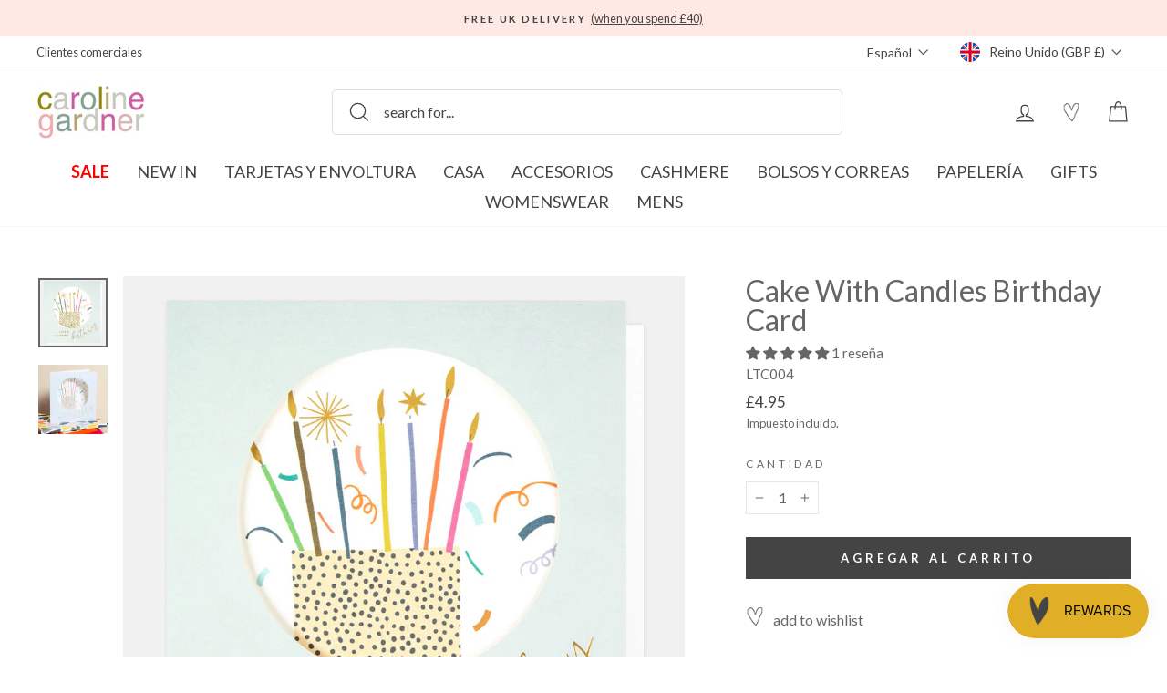

--- FILE ---
content_type: text/html; charset=utf-8
request_url: https://carolinegardner.com/es/products/cake-with-candles-birthday-card
body_size: 97692
content:
<!doctype html>
<html class="no-js" lang="es" dir="ltr">
  <link href="//carolinegardner.com/cdn/shop/t/349/assets/base.css?v=24856197257382954621767695869" rel="stylesheet" type="text/css" media="all" />
<head>
  <script src="//carolinegardner.com/cdn/shop/files/pandectes-rules.js?v=4825484084172897779"></script>

	<script id="pandectes-rules">   /* PANDECTES-GDPR: DO NOT MODIFY AUTO GENERATED CODE OF THIS SCRIPT */      window.PandectesSettings = {"store":{"id":34867708043,"plan":"plus","theme":"After Winter Warmers Promo","primaryLocale":"en","adminMode":false,"headless":false,"storefrontRootDomain":"","checkoutRootDomain":"","storefrontAccessToken":""},"tsPublished":1740789362,"declaration":{"showPurpose":false,"showProvider":false,"declIntroText":"We use cookies to optimize website functionality, analyze the performance, and provide personalized experience to you. Some cookies are essential to make the website operate and function correctly. Those cookies cannot be disabled. In this window you can manage your preference of cookies.","showDateGenerated":true},"language":{"unpublished":[],"languageMode":"Single","fallbackLanguage":"en","languageDetection":"browser","languagesSupported":[]},"texts":{"managed":{"headerText":{"en":"We use cookies"},"consentText":{"en":"This website uses cookies to ensure you get the best experience. By continuing to use our website, you're agreeing to our use of cookies."},"linkText":{"en":"Learn more"},"imprintText":{"en":"Imprint"},"allowButtonText":{"en":"Accept"},"denyButtonText":{"en":"Decline"},"dismissButtonText":{"en":"Ok"},"leaveSiteButtonText":{"en":"Leave this site"},"preferencesButtonText":{"en":"Preferences"},"cookiePolicyText":{"en":"Cookie policy"},"preferencesPopupTitleText":{"en":"Manage consent preferences"},"preferencesPopupIntroText":{"en":"We use cookies to optimize website functionality, analyze the performance, and provide personalized experience to you. Some cookies are essential to make the website operate and function correctly. Those cookies cannot be disabled. In this window you can manage your preference of cookies."},"preferencesPopupSaveButtonText":{"en":"Save preferences"},"preferencesPopupCloseButtonText":{"en":"Close"},"preferencesPopupAcceptAllButtonText":{"en":"Accept all"},"preferencesPopupRejectAllButtonText":{"en":"Reject all"},"cookiesDetailsText":{"en":"Cookies details"},"preferencesPopupAlwaysAllowedText":{"en":"Always allowed"},"accessSectionParagraphText":{"en":"You have the right to request access to your data at any time."},"accessSectionTitleText":{"en":"Data portability"},"accessSectionAccountInfoActionText":{"en":"Personal data"},"accessSectionDownloadReportActionText":{"en":"Request export"},"accessSectionGDPRRequestsActionText":{"en":"Data subject requests"},"accessSectionOrdersRecordsActionText":{"en":"Orders"},"rectificationSectionParagraphText":{"en":"You have the right to request your data to be updated whenever you think it is appropriate."},"rectificationSectionTitleText":{"en":"Data Rectification"},"rectificationCommentPlaceholder":{"en":"Describe what you want to be updated"},"rectificationCommentValidationError":{"en":"Comment is required"},"rectificationSectionEditAccountActionText":{"en":"Request an update"},"erasureSectionTitleText":{"en":"Right to be forgotten"},"erasureSectionParagraphText":{"en":"You have the right to ask all your data to be erased. After that, you will no longer be able to access your account."},"erasureSectionRequestDeletionActionText":{"en":"Request personal data deletion"},"consentDate":{"en":"Consent date"},"consentId":{"en":"Consent ID"},"consentSectionChangeConsentActionText":{"en":"Change consent preference"},"consentSectionConsentedText":{"en":"You consented to the cookies policy of this website on"},"consentSectionNoConsentText":{"en":"You have not consented to the cookies policy of this website."},"consentSectionTitleText":{"en":"Your cookie consent"},"consentStatus":{"en":"Consent preference"},"confirmationFailureMessage":{"en":"Your request was not verified. Please try again and if problem persists, contact store owner for assistance"},"confirmationFailureTitle":{"en":"A problem occurred"},"confirmationSuccessMessage":{"en":"We will soon get back to you as to your request."},"confirmationSuccessTitle":{"en":"Your request is verified"},"guestsSupportEmailFailureMessage":{"en":"Your request was not submitted. Please try again and if problem persists, contact store owner for assistance."},"guestsSupportEmailFailureTitle":{"en":"A problem occurred"},"guestsSupportEmailPlaceholder":{"en":"E-mail address"},"guestsSupportEmailSuccessMessage":{"en":"If you are registered as a customer of this store, you will soon receive an email with instructions on how to proceed."},"guestsSupportEmailSuccessTitle":{"en":"Thank you for your request"},"guestsSupportEmailValidationError":{"en":"Email is not valid"},"guestsSupportInfoText":{"en":"Please login with your customer account to further proceed."},"submitButton":{"en":"Submit"},"submittingButton":{"en":"Submitting..."},"cancelButton":{"en":"Cancel"},"declIntroText":{"en":"We use cookies to optimize website functionality, analyze the performance, and provide personalized experience to you. Some cookies are essential to make the website operate and function correctly. Those cookies cannot be disabled. In this window you can manage your preference of cookies."},"declName":{"en":"Name"},"declPurpose":{"en":"Purpose"},"declType":{"en":"Type"},"declRetention":{"en":"Retention"},"declProvider":{"en":"Provider"},"declFirstParty":{"en":"First-party"},"declThirdParty":{"en":"Third-party"},"declSeconds":{"en":"seconds"},"declMinutes":{"en":"minutes"},"declHours":{"en":"hours"},"declDays":{"en":"days"},"declMonths":{"en":"months"},"declYears":{"en":"years"},"declSession":{"en":"Session"},"declDomain":{"en":"Domain"},"declPath":{"en":"Path"}},"categories":{"strictlyNecessaryCookiesTitleText":{"en":"Strictly necessary cookies"},"strictlyNecessaryCookiesDescriptionText":{"en":"These cookies are essential in order to enable you to move around the website and use its features, such as accessing secure areas of the website. The website cannot function properly without these cookies."},"functionalityCookiesTitleText":{"en":"Functional cookies"},"functionalityCookiesDescriptionText":{"en":"These cookies enable the site to provide enhanced functionality and personalisation. They may be set by us or by third party providers whose services we have added to our pages. If you do not allow these cookies then some or all of these services may not function properly."},"performanceCookiesTitleText":{"en":"Performance cookies"},"performanceCookiesDescriptionText":{"en":"These cookies enable us to monitor and improve the performance of our website. For example, they allow us to count visits, identify traffic sources and see which parts of the site are most popular."},"targetingCookiesTitleText":{"en":"Targeting cookies"},"targetingCookiesDescriptionText":{"en":"These cookies may be set through our site by our advertising partners. They may be used by those companies to build a profile of your interests and show you relevant adverts on other sites.    They do not store directly personal information, but are based on uniquely identifying your browser and internet device. If you do not allow these cookies, you will experience less targeted advertising."},"unclassifiedCookiesTitleText":{"en":"Unclassified cookies"},"unclassifiedCookiesDescriptionText":{"en":"Unclassified cookies are cookies that we are in the process of classifying, together with the providers of individual cookies."}},"auto":{}},"library":{"previewMode":false,"fadeInTimeout":0,"defaultBlocked":7,"showLink":true,"showImprintLink":false,"showGoogleLink":false,"enabled":true,"cookie":{"expiryDays":365,"secure":true,"domain":""},"dismissOnScroll":false,"dismissOnWindowClick":false,"dismissOnTimeout":false,"palette":{"popup":{"background":"#FFE9E5","backgroundForCalculations":{"a":1,"b":229,"g":233,"r":255},"text":"#000000"},"button":{"background":"#000000","backgroundForCalculations":{"a":1,"b":0,"g":0,"r":0},"text":"#FFFFFF","textForCalculation":{"a":1,"b":255,"g":255,"r":255},"border":"transparent"}},"content":{"href":"https://c-gardner.myshopify.com/policies/privacy-policy","imprintHref":"/","close":"&#10005;","target":"","logo":"<img class=\"cc-banner-logo\" style=\"max-height: 40px;\" src=\"https://cdn.shopify.com/s/files/1/0348/6770/8043/t/260/assets/pandectes-logo.png?v=1740573677\" alt=\"logo\" />"},"window":"<div role=\"dialog\" aria-live=\"polite\" aria-label=\"cookieconsent\" aria-describedby=\"cookieconsent:desc\" id=\"pandectes-banner\" class=\"cc-window-wrapper cc-overlay-wrapper\"><div class=\"pd-cookie-banner-window cc-window {{classes}}\"><!--googleoff: all-->{{children}}<!--googleon: all--></div></div>","compliance":{"custom":"<div class=\"cc-compliance cc-highlight\">{{preferences}}{{allow}}</div>"},"type":"custom","layouts":{"basic":"{{logo}}{{messagelink}}{{compliance}}"},"position":"overlay","theme":"block","revokable":true,"animateRevokable":false,"revokableReset":false,"revokableLogoUrl":"https://cdn.shopify.com/s/files/1/0348/6770/8043/t/260/assets/pandectes-reopen-logo.png?v=1740573677","revokablePlacement":"bottom-left","revokableMarginHorizontal":15,"revokableMarginVertical":15,"static":false,"autoAttach":true,"hasTransition":true,"blacklistPage":[""],"elements":{"close":"<button aria-label=\"dismiss cookie message\" type=\"button\" tabindex=\"0\" class=\"cc-close\">{{close}}</button>","dismiss":"<button aria-label=\"dismiss cookie message\" type=\"button\" tabindex=\"0\" class=\"cc-btn cc-btn-decision cc-dismiss\">{{dismiss}}</button>","allow":"<button aria-label=\"allow cookies\" type=\"button\" tabindex=\"0\" class=\"cc-btn cc-btn-decision cc-allow\">{{allow}}</button>","deny":"<button aria-label=\"deny cookies\" type=\"button\" tabindex=\"0\" class=\"cc-btn cc-btn-decision cc-deny\">{{deny}}</button>","preferences":"<button aria-label=\"settings cookies\" tabindex=\"0\" type=\"button\" class=\"cc-btn cc-settings\" onclick=\"Pandectes.fn.openPreferences()\">{{preferences}}</button>"}},"geolocation":{"brOnly":false,"caOnly":false,"chOnly":false,"euOnly":false,"jpOnly":false,"thOnly":false,"zaOnly":false,"canadaOnly":false,"globalVisibility":true},"dsr":{"guestsSupport":false,"accessSectionDownloadReportAuto":false},"banner":{"resetTs":1712839042,"extraCss":"        .cc-banner-logo {max-width: 24em!important;}    @media(min-width: 768px) {.cc-window.cc-floating{max-width: 24em!important;width: 24em!important;}}    .cc-message, .pd-cookie-banner-window .cc-header, .cc-logo {text-align: left}    .cc-window-wrapper{z-index: 2147483647;-webkit-transition: opacity 1s ease;  transition: opacity 1s ease;}    .cc-window{z-index: 2147483647;font-family: lato;}    .pd-cookie-banner-window .cc-header{font-family: lato;}    .pd-cp-ui{font-family: lato; background-color: #FFE9E5;color:#000000;}    button.pd-cp-btn, a.pd-cp-btn{background-color:#000000;color:#FFFFFF!important;}    input + .pd-cp-preferences-slider{background-color: rgba(0, 0, 0, 0.3)}    .pd-cp-scrolling-section::-webkit-scrollbar{background-color: rgba(0, 0, 0, 0.3)}    input:checked + .pd-cp-preferences-slider{background-color: rgba(0, 0, 0, 1)}    .pd-cp-scrolling-section::-webkit-scrollbar-thumb {background-color: rgba(0, 0, 0, 1)}    .pd-cp-ui-close{color:#000000;}    .pd-cp-preferences-slider:before{background-color: #FFE9E5}    .pd-cp-title:before {border-color: #000000!important}    .pd-cp-preferences-slider{background-color:#000000}    .pd-cp-toggle{color:#000000!important}    @media(max-width:699px) {.pd-cp-ui-close-top svg {fill: #000000}}    .pd-cp-toggle:hover,.pd-cp-toggle:visited,.pd-cp-toggle:active{color:#000000!important}    .pd-cookie-banner-window {box-shadow: 0 0 18px rgb(0 0 0 / 20%);}  ","customJavascript":{},"showPoweredBy":false,"logoHeight":40,"revokableTrigger":false,"hybridStrict":false,"cookiesBlockedByDefault":"7","isActive":true,"implicitSavePreferences":true,"cookieIcon":false,"blockBots":false,"showCookiesDetails":true,"hasTransition":true,"blockingPage":false,"showOnlyLandingPage":false,"leaveSiteUrl":"https://www.google.com","linkRespectStoreLang":false},"cookies":{"0":[{"name":"secure_customer_sig","type":"http","domain":"carolinegardner.com","path":"/","provider":"Shopify","firstParty":true,"retention":"1 year(s)","expires":1,"unit":"declYears","purpose":{"en":"Used in connection with customer login."}},{"name":"localization","type":"http","domain":"carolinegardner.com","path":"/","provider":"Shopify","firstParty":true,"retention":"1 year(s)","expires":1,"unit":"declYears","purpose":{"en":"Shopify store localization"}},{"name":"cart_currency","type":"http","domain":"carolinegardner.com","path":"/","provider":"Shopify","firstParty":true,"retention":"2 ","expires":2,"unit":"declSession","purpose":{"en":"The cookie is necessary for the secure checkout and payment function on the website. This function is provided by shopify.com."}},{"name":"_cmp_a","type":"http","domain":".carolinegardner.com","path":"/","provider":"Shopify","firstParty":true,"retention":"1 day(s)","expires":1,"unit":"declDays","purpose":{"en":"Used for managing customer privacy settings."}},{"name":"keep_alive","type":"http","domain":"carolinegardner.com","path":"/","provider":"Shopify","firstParty":true,"retention":"30 minute(s)","expires":30,"unit":"declMinutes","purpose":{"en":"Used in connection with buyer localization."}},{"name":"shopify_pay_redirect","type":"http","domain":"carolinegardner.com","path":"/","provider":"Shopify","firstParty":true,"retention":"1 hour(s)","expires":1,"unit":"declHours","purpose":{"en":"The cookie is necessary for the secure checkout and payment function on the website. This function is provided by shopify.com."}},{"name":"_tracking_consent","type":"http","domain":".carolinegardner.com","path":"/","provider":"Shopify","firstParty":true,"retention":"1 year(s)","expires":1,"unit":"declYears","purpose":{"en":"Tracking preferences."}},{"name":"_secure_session_id","type":"http","domain":"carolinegardner.com","path":"/","provider":"Shopify","firstParty":true,"retention":"1 month(s)","expires":1,"unit":"declMonths","purpose":{"en":"Used in connection with navigation through a storefront."}}],"1":[{"name":"_pinterest_ct_ua","type":"http","domain":".ct.pinterest.com","path":"/","provider":"Pinterest","firstParty":false,"retention":"1 year(s)","expires":1,"unit":"declYears","purpose":{"en":"Used to group actions across pages."}},{"name":"fsb_previous_pathname","type":"http","domain":"carolinegardner.com","path":"/","provider":"Hextom","firstParty":true,"retention":"Session","expires":-55,"unit":"declYears","purpose":{"en":"Used by Hextom apps"}},{"name":"locale_bar_accepted","type":"http","domain":"carolinegardner.com","path":"/","provider":"GrizzlyAppsSRL","firstParty":true,"retention":"Session","expires":-55,"unit":"declYears","purpose":{"en":"This cookie is provided by the app (BEST Currency Converter) and is used to secure the currency chosen by the customer."}},{"name":"wpm-domain-test","type":"http","domain":"com","path":"/","provider":"Shopify","firstParty":false,"retention":"Session","expires":1,"unit":"declSeconds","purpose":{"en":"Used to test the storage of parameters about products added to the cart or payment currency"}},{"name":"wpm-domain-test","type":"http","domain":"carolinegardner.com","path":"/","provider":"Shopify","firstParty":true,"retention":"Session","expires":1,"unit":"declSeconds","purpose":{"en":"Used to test the storage of parameters about products added to the cart or payment currency"}},{"name":"_hjSession_3408740","type":"http","domain":".carolinegardner.com","path":"/","provider":"Hotjar","firstParty":true,"retention":"30 minute(s)","expires":30,"unit":"declMinutes","purpose":{"en":""}},{"name":"_hjSessionUser_3408740","type":"http","domain":".carolinegardner.com","path":"/","provider":"Hotjar","firstParty":true,"retention":"1 year(s)","expires":1,"unit":"declYears","purpose":{"en":""}},{"name":"fsb_total_price_318796","type":"http","domain":"carolinegardner.com","path":"/","provider":"Hextom","firstParty":true,"retention":"Session","expires":-55,"unit":"declYears","purpose":{"en":""}}],"2":[{"name":"_shopify_y","type":"http","domain":".carolinegardner.com","path":"/","provider":"Shopify","firstParty":true,"retention":"1 year(s)","expires":1,"unit":"declYears","purpose":{"en":"Shopify analytics."}},{"name":"_landing_page","type":"http","domain":".carolinegardner.com","path":"/","provider":"Shopify","firstParty":true,"retention":"2 ","expires":2,"unit":"declSession","purpose":{"en":"Tracks landing pages."}},{"name":"_gid","type":"http","domain":".carolinegardner.com","path":"/","provider":"Google","firstParty":true,"retention":"1 day(s)","expires":1,"unit":"declDays","purpose":{"en":"Cookie is placed by Google Analytics to count and track pageviews."}},{"name":"_gat","type":"http","domain":".carolinegardner.com","path":"/","provider":"Google","firstParty":true,"retention":"1 minute(s)","expires":1,"unit":"declMinutes","purpose":{"en":"Cookie is placed by Google Analytics to filter requests from bots."}},{"name":"_shopify_s","type":"http","domain":".carolinegardner.com","path":"/","provider":"Shopify","firstParty":true,"retention":"30 minute(s)","expires":30,"unit":"declMinutes","purpose":{"en":"Shopify analytics."}},{"name":"_shopify_sa_t","type":"http","domain":".carolinegardner.com","path":"/","provider":"Shopify","firstParty":true,"retention":"30 minute(s)","expires":30,"unit":"declMinutes","purpose":{"en":"Shopify analytics relating to marketing & referrals."}},{"name":"_orig_referrer","type":"http","domain":".carolinegardner.com","path":"/","provider":"Shopify","firstParty":true,"retention":"2 ","expires":2,"unit":"declSession","purpose":{"en":"Tracks landing pages."}},{"name":"_ga","type":"http","domain":".carolinegardner.com","path":"/","provider":"Google","firstParty":true,"retention":"1 year(s)","expires":1,"unit":"declYears","purpose":{"en":"Cookie is set by Google Analytics with unknown functionality"}},{"name":"_shopify_sa_p","type":"http","domain":".carolinegardner.com","path":"/","provider":"Shopify","firstParty":true,"retention":"30 minute(s)","expires":30,"unit":"declMinutes","purpose":{"en":"Shopify analytics relating to marketing & referrals."}},{"name":"__cf_bm","type":"http","domain":".conversionbear.com","path":"/","provider":"CloudFlare","firstParty":false,"retention":"30 minute(s)","expires":30,"unit":"declMinutes","purpose":{"en":"Used to manage incoming traffic that matches criteria associated with bots."}},{"name":"__cf_bm","type":"http","domain":".forms.soundestlink.com","path":"/","provider":"CloudFlare","firstParty":false,"retention":"30 minute(s)","expires":30,"unit":"declMinutes","purpose":{"en":"Used to manage incoming traffic that matches criteria associated with bots."}},{"name":"_shopify_s","type":"http","domain":"com","path":"/","provider":"Shopify","firstParty":false,"retention":"Session","expires":1,"unit":"declSeconds","purpose":{"en":"Shopify analytics."}},{"name":"_ga_BY2TYZNFBV","type":"http","domain":".carolinegardner.com","path":"/","provider":"Google","firstParty":true,"retention":"1 year(s)","expires":1,"unit":"declYears","purpose":{"en":""}},{"name":"_ga_L9BPGZVMBE","type":"http","domain":".carolinegardner.com","path":"/","provider":"Google","firstParty":true,"retention":"1 year(s)","expires":1,"unit":"declYears","purpose":{"en":""}}],"4":[{"name":"_ttp","type":"http","domain":".tiktok.com","path":"/","provider":"TikTok","firstParty":false,"retention":"1 year(s)","expires":1,"unit":"declYears","purpose":{"en":"To measure and improve the performance of your advertising campaigns and to personalize the user's experience (including ads) on TikTok."}},{"name":"_tt_enable_cookie","type":"http","domain":".carolinegardner.com","path":"/","provider":"TikTok","firstParty":true,"retention":"1 year(s)","expires":1,"unit":"declYears","purpose":{"en":"Used to identify a visitor."}},{"name":"_ttp","type":"http","domain":".carolinegardner.com","path":"/","provider":"TikTok","firstParty":true,"retention":"1 year(s)","expires":1,"unit":"declYears","purpose":{"en":"To measure and improve the performance of your advertising campaigns and to personalize the user's experience (including ads) on TikTok."}},{"name":"_pin_unauth","type":"http","domain":"carolinegardner.com","path":"/","provider":"Pinterest","firstParty":true,"retention":"1 year(s)","expires":1,"unit":"declYears","purpose":{"en":"Used to group actions for users who cannot be identified by Pinterest."}},{"name":"_fbp","type":"http","domain":".carolinegardner.com","path":"/","provider":"Facebook","firstParty":true,"retention":"3 month(s)","expires":3,"unit":"declMonths","purpose":{"en":"Cookie is placed by Facebook to track visits across websites."}},{"name":"soundestID","type":"http","domain":".carolinegardner.com","path":"/","provider":"Omnisend","firstParty":true,"retention":"Session","expires":-55,"unit":"declYears","purpose":{"en":"Used to identify an anonymous contact."}},{"name":"omnisendSessionID","type":"http","domain":".carolinegardner.com","path":"/","provider":"Omnisend","firstParty":true,"retention":"30 minute(s)","expires":30,"unit":"declMinutes","purpose":{"en":"Used to identify a session of an anonymous contact or a contact."}}],"8":[{"name":"ar_debug","type":"http","domain":".pinterest.com","path":"/","provider":"Unknown","firstParty":false,"retention":"1 year(s)","expires":1,"unit":"declYears","purpose":{"en":""}},{"name":"318796fsb_excluded_products","type":"http","domain":"carolinegardner.com","path":"/","provider":"Unknown","firstParty":true,"retention":"Session","expires":-55,"unit":"declYears","purpose":{"en":""}},{"name":"318796fsb_incurred_fee_products","type":"http","domain":"carolinegardner.com","path":"/","provider":"Unknown","firstParty":true,"retention":"Session","expires":-55,"unit":"declYears","purpose":{"en":""}},{"name":"wishlist_id","type":"http","domain":"carolinegardner.com","path":"/","provider":"Unknown","firstParty":true,"retention":"1 year(s)","expires":1,"unit":"declYears","purpose":{"en":""}},{"name":"318796fsb_target_products_type","type":"http","domain":"carolinegardner.com","path":"/","provider":"Unknown","firstParty":true,"retention":"Session","expires":-55,"unit":"declYears","purpose":{"en":""}},{"name":"smc_uid","type":"http","domain":".carolinegardner.com","path":"/","provider":"Unknown","firstParty":true,"retention":"1 year(s)","expires":1,"unit":"declYears","purpose":{"en":""}},{"name":"smc_tag","type":"http","domain":".carolinegardner.com","path":"/","provider":"Unknown","firstParty":true,"retention":"1 year(s)","expires":1,"unit":"declYears","purpose":{"en":""}},{"name":"smc_session_id","type":"http","domain":".carolinegardner.com","path":"/","provider":"Unknown","firstParty":true,"retention":"Session","expires":-55,"unit":"declYears","purpose":{"en":""}},{"name":"smc_tpv","type":"http","domain":".carolinegardner.com","path":"/","provider":"Unknown","firstParty":true,"retention":"1 year(s)","expires":1,"unit":"declYears","purpose":{"en":""}},{"name":"smc_spv","type":"http","domain":".carolinegardner.com","path":"/","provider":"Unknown","firstParty":true,"retention":"Session","expires":-55,"unit":"declYears","purpose":{"en":""}},{"name":"smc_sesn","type":"http","domain":".carolinegardner.com","path":"/","provider":"Unknown","firstParty":true,"retention":"1 year(s)","expires":1,"unit":"declYears","purpose":{"en":""}},{"name":"bookmarkeditems","type":"http","domain":"carolinegardner.com","path":"/","provider":"Unknown","firstParty":true,"retention":"1 year(s)","expires":1,"unit":"declYears","purpose":{"en":""}},{"name":"wishlist_customer_id","type":"http","domain":"carolinegardner.com","path":"/","provider":"Unknown","firstParty":true,"retention":"1 year(s)","expires":1,"unit":"declYears","purpose":{"en":""}},{"name":"smc_v4_124380","type":"http","domain":".carolinegardner.com","path":"/","provider":"Unknown","firstParty":true,"retention":"1 year(s)","expires":1,"unit":"declYears","purpose":{"en":""}},{"name":"smct_session","type":"http","domain":".carolinegardner.com","path":"/","provider":"Unknown","firstParty":true,"retention":"Session","expires":-55,"unit":"declYears","purpose":{"en":""}},{"name":"smc-tlc-checker","type":"http","domain":"carolinegardner.com","path":"/","provider":"Unknown","firstParty":true,"retention":"Session","expires":1,"unit":"declSeconds","purpose":{"en":""}},{"name":"smc_not","type":"http","domain":".carolinegardner.com","path":"/","provider":"Unknown","firstParty":true,"retention":"1 year(s)","expires":1,"unit":"declYears","purpose":{"en":""}},{"name":"smct_last_ov","type":"http","domain":".carolinegardner.com","path":"/","provider":"Unknown","firstParty":true,"retention":"1 month(s)","expires":1,"unit":"declMonths","purpose":{"en":""}},{"name":"page-views","type":"http","domain":".carolinegardner.com","path":"/","provider":"Unknown","firstParty":true,"retention":"Session","expires":-55,"unit":"declYears","purpose":{"en":""}},{"name":"request_method","type":"http","domain":"api.judge.me","path":"/","provider":"Unknown","firstParty":false,"retention":"Session","expires":-55,"unit":"declYears","purpose":{"en":""}},{"name":"omnisendShopifyCart","type":"http","domain":".carolinegardner.com","path":"/","provider":"Unknown","firstParty":true,"retention":"Session","expires":-55,"unit":"declYears","purpose":{"en":""}}]},"blocker":{"isActive":false,"googleConsentMode":{"id":"","analyticsId":"G-BY2TYZNFBV","adwordsId":"AW-1057160942","isActive":true,"adStorageCategory":4,"analyticsStorageCategory":2,"personalizationStorageCategory":1,"functionalityStorageCategory":1,"customEvent":false,"securityStorageCategory":0,"redactData":false,"urlPassthrough":false,"dataLayerProperty":"dataLayer","waitForUpdate":0,"useNativeChannel":false},"facebookPixel":{"id":"","isActive":false,"ldu":false},"microsoft":{},"rakuten":{"isActive":false,"cmp":false,"ccpa":false},"klaviyoIsActive":false,"gpcIsActive":false,"defaultBlocked":7,"patterns":{"whiteList":[],"blackList":{"1":[],"2":[],"4":[],"8":[]},"iframesWhiteList":[],"iframesBlackList":{"1":[],"2":[],"4":[],"8":[]},"beaconsWhiteList":[],"beaconsBlackList":{"1":[],"2":[],"4":[],"8":[]}}}}      !function(){"use strict";window.PandectesRules=window.PandectesRules||{},window.PandectesRules.manualBlacklist={1:[],2:[],4:[]},window.PandectesRules.blacklistedIFrames={1:[],2:[],4:[]},window.PandectesRules.blacklistedCss={1:[],2:[],4:[]},window.PandectesRules.blacklistedBeacons={1:[],2:[],4:[]};var e="javascript/blocked";function t(e){return new RegExp(e.replace(/[/\\.+?$()]/g,"\\$&").replace("*","(.*)"))}var n=function(e){var t=arguments.length>1&&void 0!==arguments[1]?arguments[1]:"log";new URLSearchParams(window.location.search).get("log")&&console[t]("PandectesRules: ".concat(e))};function a(e){var t=document.createElement("script");t.async=!0,t.src=e,document.head.appendChild(t)}function r(e,t){var n=Object.keys(e);if(Object.getOwnPropertySymbols){var a=Object.getOwnPropertySymbols(e);t&&(a=a.filter((function(t){return Object.getOwnPropertyDescriptor(e,t).enumerable}))),n.push.apply(n,a)}return n}function o(e){for(var t=1;t<arguments.length;t++){var n=null!=arguments[t]?arguments[t]:{};t%2?r(Object(n),!0).forEach((function(t){s(e,t,n[t])})):Object.getOwnPropertyDescriptors?Object.defineProperties(e,Object.getOwnPropertyDescriptors(n)):r(Object(n)).forEach((function(t){Object.defineProperty(e,t,Object.getOwnPropertyDescriptor(n,t))}))}return e}function i(e){var t=function(e,t){if("object"!=typeof e||!e)return e;var n=e[Symbol.toPrimitive];if(void 0!==n){var a=n.call(e,t||"default");if("object"!=typeof a)return a;throw new TypeError("@@toPrimitive must return a primitive value.")}return("string"===t?String:Number)(e)}(e,"string");return"symbol"==typeof t?t:t+""}function s(e,t,n){return(t=i(t))in e?Object.defineProperty(e,t,{value:n,enumerable:!0,configurable:!0,writable:!0}):e[t]=n,e}function c(e,t){return function(e){if(Array.isArray(e))return e}(e)||function(e,t){var n=null==e?null:"undefined"!=typeof Symbol&&e[Symbol.iterator]||e["@@iterator"];if(null!=n){var a,r,o,i,s=[],c=!0,l=!1;try{if(o=(n=n.call(e)).next,0===t){if(Object(n)!==n)return;c=!1}else for(;!(c=(a=o.call(n)).done)&&(s.push(a.value),s.length!==t);c=!0);}catch(e){l=!0,r=e}finally{try{if(!c&&null!=n.return&&(i=n.return(),Object(i)!==i))return}finally{if(l)throw r}}return s}}(e,t)||d(e,t)||function(){throw new TypeError("Invalid attempt to destructure non-iterable instance.\nIn order to be iterable, non-array objects must have a [Symbol.iterator]() method.")}()}function l(e){return function(e){if(Array.isArray(e))return u(e)}(e)||function(e){if("undefined"!=typeof Symbol&&null!=e[Symbol.iterator]||null!=e["@@iterator"])return Array.from(e)}(e)||d(e)||function(){throw new TypeError("Invalid attempt to spread non-iterable instance.\nIn order to be iterable, non-array objects must have a [Symbol.iterator]() method.")}()}function d(e,t){if(e){if("string"==typeof e)return u(e,t);var n=Object.prototype.toString.call(e).slice(8,-1);return"Object"===n&&e.constructor&&(n=e.constructor.name),"Map"===n||"Set"===n?Array.from(e):"Arguments"===n||/^(?:Ui|I)nt(?:8|16|32)(?:Clamped)?Array$/.test(n)?u(e,t):void 0}}function u(e,t){(null==t||t>e.length)&&(t=e.length);for(var n=0,a=new Array(t);n<t;n++)a[n]=e[n];return a}var f=window.PandectesRulesSettings||window.PandectesSettings,g=!(void 0===window.dataLayer||!Array.isArray(window.dataLayer)||!window.dataLayer.some((function(e){return"pandectes_full_scan"===e.event}))),p=function(){var e,t=arguments.length>0&&void 0!==arguments[0]?arguments[0]:"_pandectes_gdpr",n=("; "+document.cookie).split("; "+t+"=");if(n.length<2)e={};else{var a=n.pop().split(";");e=window.atob(a.shift())}var r=function(e){try{return JSON.parse(e)}catch(e){return!1}}(e);return!1!==r?r:e}(),h=f.banner.isActive,y=f.blocker,w=y.defaultBlocked,v=y.patterns,m=p&&null!==p.preferences&&void 0!==p.preferences?p.preferences:null,b=g?0:h?null===m?w:m:0,k={1:!(1&b),2:!(2&b),4:!(4&b)},_=v.blackList,S=v.whiteList,L=v.iframesBlackList,C=v.iframesWhiteList,A=v.beaconsBlackList,P=v.beaconsWhiteList,O={blackList:[],whiteList:[],iframesBlackList:{1:[],2:[],4:[],8:[]},iframesWhiteList:[],beaconsBlackList:{1:[],2:[],4:[],8:[]},beaconsWhiteList:[]};[1,2,4].map((function(e){var n;k[e]||((n=O.blackList).push.apply(n,l(_[e].length?_[e].map(t):[])),O.iframesBlackList[e]=L[e].length?L[e].map(t):[],O.beaconsBlackList[e]=A[e].length?A[e].map(t):[])})),O.whiteList=S.length?S.map(t):[],O.iframesWhiteList=C.length?C.map(t):[],O.beaconsWhiteList=P.length?P.map(t):[];var E={scripts:[],iframes:{1:[],2:[],4:[]},beacons:{1:[],2:[],4:[]},css:{1:[],2:[],4:[]}},I=function(t,n){return t&&(!n||n!==e)&&(!O.blackList||O.blackList.some((function(e){return e.test(t)})))&&(!O.whiteList||O.whiteList.every((function(e){return!e.test(t)})))},B=function(e,t){var n=O.iframesBlackList[t],a=O.iframesWhiteList;return e&&(!n||n.some((function(t){return t.test(e)})))&&(!a||a.every((function(t){return!t.test(e)})))},j=function(e,t){var n=O.beaconsBlackList[t],a=O.beaconsWhiteList;return e&&(!n||n.some((function(t){return t.test(e)})))&&(!a||a.every((function(t){return!t.test(e)})))},T=new MutationObserver((function(e){for(var t=0;t<e.length;t++)for(var n=e[t].addedNodes,a=0;a<n.length;a++){var r=n[a],o=r.dataset&&r.dataset.cookiecategory;if(1===r.nodeType&&"LINK"===r.tagName){var i=r.dataset&&r.dataset.href;if(i&&o)switch(o){case"functionality":case"C0001":E.css[1].push(i);break;case"performance":case"C0002":E.css[2].push(i);break;case"targeting":case"C0003":E.css[4].push(i)}}}})),R=new MutationObserver((function(t){for(var a=0;a<t.length;a++)for(var r=t[a].addedNodes,o=function(){var t=r[i],a=t.src||t.dataset&&t.dataset.src,o=t.dataset&&t.dataset.cookiecategory;if(1===t.nodeType&&"IFRAME"===t.tagName){if(a){var s=!1;B(a,1)||"functionality"===o||"C0001"===o?(s=!0,E.iframes[1].push(a)):B(a,2)||"performance"===o||"C0002"===o?(s=!0,E.iframes[2].push(a)):(B(a,4)||"targeting"===o||"C0003"===o)&&(s=!0,E.iframes[4].push(a)),s&&(t.removeAttribute("src"),t.setAttribute("data-src",a))}}else if(1===t.nodeType&&"IMG"===t.tagName){if(a){var c=!1;j(a,1)?(c=!0,E.beacons[1].push(a)):j(a,2)?(c=!0,E.beacons[2].push(a)):j(a,4)&&(c=!0,E.beacons[4].push(a)),c&&(t.removeAttribute("src"),t.setAttribute("data-src",a))}}else if(1===t.nodeType&&"SCRIPT"===t.tagName){var l=t.type,d=!1;if(I(a,l)?(n("rule blocked: ".concat(a)),d=!0):a&&o?n("manually blocked @ ".concat(o,": ").concat(a)):o&&n("manually blocked @ ".concat(o,": inline code")),d){E.scripts.push([t,l]),t.type=e;t.addEventListener("beforescriptexecute",(function n(a){t.getAttribute("type")===e&&a.preventDefault(),t.removeEventListener("beforescriptexecute",n)})),t.parentElement&&t.parentElement.removeChild(t)}}},i=0;i<r.length;i++)o()})),D=document.createElement,N={src:Object.getOwnPropertyDescriptor(HTMLScriptElement.prototype,"src"),type:Object.getOwnPropertyDescriptor(HTMLScriptElement.prototype,"type")};window.PandectesRules.unblockCss=function(e){var t=E.css[e]||[];t.length&&n("Unblocking CSS for ".concat(e)),t.forEach((function(e){var t=document.querySelector('link[data-href^="'.concat(e,'"]'));t.removeAttribute("data-href"),t.href=e})),E.css[e]=[]},window.PandectesRules.unblockIFrames=function(e){var t=E.iframes[e]||[];t.length&&n("Unblocking IFrames for ".concat(e)),O.iframesBlackList[e]=[],t.forEach((function(e){var t=document.querySelector('iframe[data-src^="'.concat(e,'"]'));t.removeAttribute("data-src"),t.src=e})),E.iframes[e]=[]},window.PandectesRules.unblockBeacons=function(e){var t=E.beacons[e]||[];t.length&&n("Unblocking Beacons for ".concat(e)),O.beaconsBlackList[e]=[],t.forEach((function(e){var t=document.querySelector('img[data-src^="'.concat(e,'"]'));t.removeAttribute("data-src"),t.src=e})),E.beacons[e]=[]},window.PandectesRules.unblockInlineScripts=function(e){var t=1===e?"functionality":2===e?"performance":"targeting",a=document.querySelectorAll('script[type="javascript/blocked"][data-cookiecategory="'.concat(t,'"]'));n("unblockInlineScripts: ".concat(a.length," in ").concat(t)),a.forEach((function(e){var t=document.createElement("script");t.type="text/javascript",e.hasAttribute("src")?t.src=e.getAttribute("src"):t.textContent=e.textContent,document.head.appendChild(t),e.parentNode.removeChild(e)}))},window.PandectesRules.unblockInlineCss=function(e){var t=1===e?"functionality":2===e?"performance":"targeting",a=document.querySelectorAll('link[data-cookiecategory="'.concat(t,'"]'));n("unblockInlineCss: ".concat(a.length," in ").concat(t)),a.forEach((function(e){e.href=e.getAttribute("data-href")}))},window.PandectesRules.unblock=function(e){e.length<1?(O.blackList=[],O.whiteList=[],O.iframesBlackList=[],O.iframesWhiteList=[]):(O.blackList&&(O.blackList=O.blackList.filter((function(t){return e.every((function(e){return"string"==typeof e?!t.test(e):e instanceof RegExp?t.toString()!==e.toString():void 0}))}))),O.whiteList&&(O.whiteList=[].concat(l(O.whiteList),l(e.map((function(e){if("string"==typeof e){var n=".*"+t(e)+".*";if(O.whiteList.every((function(e){return e.toString()!==n.toString()})))return new RegExp(n)}else if(e instanceof RegExp&&O.whiteList.every((function(t){return t.toString()!==e.toString()})))return e;return null})).filter(Boolean)))));var a=0;l(E.scripts).forEach((function(e,t){var n=c(e,2),r=n[0],o=n[1];if(function(e){var t=e.getAttribute("src");return O.blackList&&O.blackList.every((function(e){return!e.test(t)}))||O.whiteList&&O.whiteList.some((function(e){return e.test(t)}))}(r)){for(var i=document.createElement("script"),s=0;s<r.attributes.length;s++){var l=r.attributes[s];"src"!==l.name&&"type"!==l.name&&i.setAttribute(l.name,r.attributes[s].value)}i.setAttribute("src",r.src),i.setAttribute("type",o||"application/javascript"),document.head.appendChild(i),E.scripts.splice(t-a,1),a++}})),0==O.blackList.length&&0===O.iframesBlackList[1].length&&0===O.iframesBlackList[2].length&&0===O.iframesBlackList[4].length&&0===O.beaconsBlackList[1].length&&0===O.beaconsBlackList[2].length&&0===O.beaconsBlackList[4].length&&(n("Disconnecting observers"),R.disconnect(),T.disconnect())};var U=f.store,x=U.adminMode,z=U.headless,M=U.storefrontRootDomain,q=U.checkoutRootDomain,F=U.storefrontAccessToken,W=f.banner.isActive,H=f.blocker.defaultBlocked;W&&function(e){if(window.Shopify&&window.Shopify.customerPrivacy)e();else{var t=null;window.Shopify&&window.Shopify.loadFeatures&&window.Shopify.trackingConsent?e():t=setInterval((function(){window.Shopify&&window.Shopify.loadFeatures&&(clearInterval(t),window.Shopify.loadFeatures([{name:"consent-tracking-api",version:"0.1"}],(function(t){t?n("Shopify.customerPrivacy API - failed to load"):(n("shouldShowBanner() -> ".concat(window.Shopify.trackingConsent.shouldShowBanner()," | saleOfDataRegion() -> ").concat(window.Shopify.trackingConsent.saleOfDataRegion())),e())})))}),10)}}((function(){!function(){var e=window.Shopify.trackingConsent;if(!1!==e.shouldShowBanner()||null!==m||7!==H)try{var t=x&&!(window.Shopify&&window.Shopify.AdminBarInjector),a={preferences:!(1&b)||g||t,analytics:!(2&b)||g||t,marketing:!(4&b)||g||t};z&&(a.headlessStorefront=!0,a.storefrontRootDomain=null!=M&&M.length?M:window.location.hostname,a.checkoutRootDomain=null!=q&&q.length?q:"checkout.".concat(window.location.hostname),a.storefrontAccessToken=null!=F&&F.length?F:""),e.firstPartyMarketingAllowed()===a.marketing&&e.analyticsProcessingAllowed()===a.analytics&&e.preferencesProcessingAllowed()===a.preferences||e.setTrackingConsent(a,(function(e){e&&e.error?n("Shopify.customerPrivacy API - failed to setTrackingConsent"):n("setTrackingConsent(".concat(JSON.stringify(a),")"))}))}catch(e){n("Shopify.customerPrivacy API - exception")}}(),function(){if(z){var e=window.Shopify.trackingConsent,t=e.currentVisitorConsent();if(navigator.globalPrivacyControl&&""===t.sale_of_data){var a={sale_of_data:!1,headlessStorefront:!0};a.storefrontRootDomain=null!=M&&M.length?M:window.location.hostname,a.checkoutRootDomain=null!=q&&q.length?q:"checkout.".concat(window.location.hostname),a.storefrontAccessToken=null!=F&&F.length?F:"",e.setTrackingConsent(a,(function(e){e&&e.error?n("Shopify.customerPrivacy API - failed to setTrackingConsent({".concat(JSON.stringify(a),")")):n("setTrackingConsent(".concat(JSON.stringify(a),")"))}))}}}()}));var G=["AT","BE","BG","HR","CY","CZ","DK","EE","FI","FR","DE","GR","HU","IE","IT","LV","LT","LU","MT","NL","PL","PT","RO","SK","SI","ES","SE","GB","LI","NO","IS"],J=f.banner,V=J.isActive,K=J.hybridStrict,$=f.geolocation,Y=$.caOnly,Z=void 0!==Y&&Y,Q=$.euOnly,X=void 0!==Q&&Q,ee=$.brOnly,te=void 0!==ee&&ee,ne=$.jpOnly,ae=void 0!==ne&&ne,re=$.thOnly,oe=void 0!==re&&re,ie=$.chOnly,se=void 0!==ie&&ie,ce=$.zaOnly,le=void 0!==ce&&ce,de=$.canadaOnly,ue=void 0!==de&&de,fe=$.globalVisibility,ge=void 0===fe||fe,pe=f.blocker,he=pe.defaultBlocked,ye=void 0===he?7:he,we=pe.googleConsentMode,ve=we.isActive,me=we.customEvent,be=we.id,ke=void 0===be?"":be,_e=we.analyticsId,Se=void 0===_e?"":_e,Le=we.adwordsId,Ce=void 0===Le?"":Le,Ae=we.redactData,Pe=we.urlPassthrough,Oe=we.adStorageCategory,Ee=we.analyticsStorageCategory,Ie=we.functionalityStorageCategory,Be=we.personalizationStorageCategory,je=we.securityStorageCategory,Te=we.dataLayerProperty,Re=void 0===Te?"dataLayer":Te,De=we.waitForUpdate,Ne=void 0===De?0:De,Ue=we.useNativeChannel,xe=void 0!==Ue&&Ue;function ze(){window[Re].push(arguments)}window[Re]=window[Re]||[];var Me,qe,Fe={hasInitialized:!1,useNativeChannel:!1,ads_data_redaction:!1,url_passthrough:!1,data_layer_property:"dataLayer",storage:{ad_storage:"granted",ad_user_data:"granted",ad_personalization:"granted",analytics_storage:"granted",functionality_storage:"granted",personalization_storage:"granted",security_storage:"granted"}};if(V&&ve){var We=ye&Oe?"denied":"granted",He=ye&Ee?"denied":"granted",Ge=ye&Ie?"denied":"granted",Je=ye&Be?"denied":"granted",Ve=ye&je?"denied":"granted";Fe.hasInitialized=!0,Fe.useNativeChannel=xe,Fe.url_passthrough=Pe,Fe.ads_data_redaction="denied"===We&&Ae,Fe.storage.ad_storage=We,Fe.storage.ad_user_data=We,Fe.storage.ad_personalization=We,Fe.storage.analytics_storage=He,Fe.storage.functionality_storage=Ge,Fe.storage.personalization_storage=Je,Fe.storage.security_storage=Ve,Fe.data_layer_property=Re||"dataLayer",Fe.ads_data_redaction&&ze("set","ads_data_redaction",Fe.ads_data_redaction),Fe.url_passthrough&&ze("set","url_passthrough",Fe.url_passthrough),function(){!1===xe?console.log("Pandectes: Google Consent Mode (av2)"):console.log("Pandectes: Google Consent Mode (av2nc)");var e=b!==ye?{wait_for_update:Ne||500}:Ne?{wait_for_update:Ne}:{};ge&&!K?ze("consent","default",o(o({},Fe.storage),e)):(ze("consent","default",o(o(o({},Fe.storage),e),{},{region:[].concat(l(X||K?G:[]),l(Z&&!K?["US-CA","US-VA","US-CT","US-UT","US-CO"]:[]),l(te&&!K?["BR"]:[]),l(ae&&!K?["JP"]:[]),l(ue&&!K?["CA"]:[]),l(oe&&!K?["TH"]:[]),l(se&&!K?["CH"]:[]),l(le&&!K?["ZA"]:[]))})),ze("consent","default",{ad_storage:"granted",ad_user_data:"granted",ad_personalization:"granted",analytics_storage:"granted",functionality_storage:"granted",personalization_storage:"granted",security_storage:"granted"}));if(null!==m){var t=b&Oe?"denied":"granted",n=b&Ee?"denied":"granted",r=b&Ie?"denied":"granted",i=b&Be?"denied":"granted",s=b&je?"denied":"granted";Fe.storage.ad_storage=t,Fe.storage.ad_user_data=t,Fe.storage.ad_personalization=t,Fe.storage.analytics_storage=n,Fe.storage.functionality_storage=r,Fe.storage.personalization_storage=i,Fe.storage.security_storage=s,ze("consent","update",Fe.storage)}(ke.length||Se.length||Ce.length)&&(window[Fe.data_layer_property].push({"pandectes.start":(new Date).getTime(),event:"pandectes-rules.min.js"}),(Se.length||Ce.length)&&ze("js",new Date));var c="https://www.googletagmanager.com";if(ke.length){var d=ke.split(",");window[Fe.data_layer_property].push({"gtm.start":(new Date).getTime(),event:"gtm.js"});for(var u=0;u<d.length;u++){var f="dataLayer"!==Fe.data_layer_property?"&l=".concat(Fe.data_layer_property):"";a("".concat(c,"/gtm.js?id=").concat(d[u].trim()).concat(f))}}if(Se.length)for(var g=Se.split(","),p=0;p<g.length;p++){var h=g[p].trim();h.length&&(a("".concat(c,"/gtag/js?id=").concat(h)),ze("config",h,{send_page_view:!1}))}if(Ce.length)for(var y=Ce.split(","),w=0;w<y.length;w++){var v=y[w].trim();v.length&&(a("".concat(c,"/gtag/js?id=").concat(v)),ze("config",v,{allow_enhanced_conversions:!0}))}}()}V&&me&&(qe={event:"Pandectes_Consent_Update",pandectes_status:7===(Me=b)?"deny":0===Me?"allow":"mixed",pandectes_categories:{C0000:"allow",C0001:k[1]?"allow":"deny",C0002:k[2]?"allow":"deny",C0003:k[4]?"allow":"deny"}},window[Re].push(qe),null!==m&&function(e){if(window.Shopify&&window.Shopify.analytics)e();else{var t=null;window.Shopify&&window.Shopify.analytics?e():t=setInterval((function(){window.Shopify&&window.Shopify.analytics&&(clearInterval(t),e())}),10)}}((function(){window.Shopify.analytics.publish("Pandectes_Consent_Update",qe)})));var Ke=f.blocker,$e=Ke.klaviyoIsActive,Ye=Ke.googleConsentMode.adStorageCategory;$e&&window.addEventListener("PandectesEvent_OnConsent",(function(e){var t=e.detail.preferences;if(null!=t){var n=t&Ye?"denied":"granted";void 0!==window.klaviyo&&window.klaviyo.isIdentified()&&window.klaviyo.push(["identify",{ad_personalization:n,ad_user_data:n}])}})),f.banner.revokableTrigger&&(window.onload=function(){document.querySelectorAll('[href*="#reopenBanner"]').forEach((function(e){e.onclick=function(e){e.preventDefault(),console.log("will reopen"),window.Pandectes.fn.revokeConsent()}}))});var Ze=f.banner.isActive,Qe=f.blocker,Xe=Qe.defaultBlocked,et=void 0===Xe?7:Xe,tt=Qe.microsoft,nt=tt.isActive,at=tt.uetTags,rt=tt.dataLayerProperty,ot=void 0===rt?"uetq":rt,it={hasInitialized:!1,data_layer_property:"uetq",storage:{ad_storage:"granted"}};if(window[ot]=window[ot]||[],nt&&ft("_uetmsdns","1",365),Ze&&nt){var st=4&et?"denied":"granted";if(it.hasInitialized=!0,it.storage.ad_storage=st,window[ot].push("consent","default",it.storage),"granted"==st&&(ft("_uetmsdns","0",365),console.log("setting cookie")),null!==m){var ct=4&b?"denied":"granted";it.storage.ad_storage=ct,window[ot].push("consent","update",it.storage),"granted"===ct&&ft("_uetmsdns","0",365)}if(at.length)for(var lt=at.split(","),dt=0;dt<lt.length;dt++)lt[dt].trim().length&&ut(lt[dt])}function ut(e){var t=document.createElement("script");t.type="text/javascript",t.src="//bat.bing.com/bat.js",t.onload=function(){var t={ti:e};t.q=window.uetq,window.uetq=new UET(t),window.uetq.push("consent","default",{ad_storage:"denied"}),window[ot].push("pageLoad")},document.head.appendChild(t)}function ft(e,t,n){var a=new Date;a.setTime(a.getTime()+24*n*60*60*1e3);var r="expires="+a.toUTCString();document.cookie="".concat(e,"=").concat(t,"; ").concat(r,"; path=/; secure; samesite=strict")}window.PandectesRules.gcm=Fe;var gt=f.banner.isActive,pt=f.blocker.isActive;n("Prefs: ".concat(b," | Banner: ").concat(gt?"on":"off"," | Blocker: ").concat(pt?"on":"off"));var ht=null===m&&/\/checkouts\//.test(window.location.pathname);0!==b&&!1===g&&pt&&!ht&&(n("Blocker will execute"),document.createElement=function(){for(var t=arguments.length,n=new Array(t),a=0;a<t;a++)n[a]=arguments[a];if("script"!==n[0].toLowerCase())return D.bind?D.bind(document).apply(void 0,n):D;var r=D.bind(document).apply(void 0,n);try{Object.defineProperties(r,{src:o(o({},N.src),{},{set:function(t){I(t,r.type)&&N.type.set.call(this,e),N.src.set.call(this,t)}}),type:o(o({},N.type),{},{get:function(){var t=N.type.get.call(this);return t===e||I(this.src,t)?null:t},set:function(t){var n=I(r.src,r.type)?e:t;N.type.set.call(this,n)}})}),r.setAttribute=function(t,n){if("type"===t){var a=I(r.src,r.type)?e:n;N.type.set.call(r,a)}else"src"===t?(I(n,r.type)&&N.type.set.call(r,e),N.src.set.call(r,n)):HTMLScriptElement.prototype.setAttribute.call(r,t,n)}}catch(e){console.warn("Yett: unable to prevent script execution for script src ",r.src,".\n",'A likely cause would be because you are using a third-party browser extension that monkey patches the "document.createElement" function.')}return r},R.observe(document.documentElement,{childList:!0,subtree:!0}),T.observe(document.documentElement,{childList:!0,subtree:!0}))}();
</script>

 
<meta charset="utf-8">
  <meta http-equiv="X-UA-Compatible" content="IE=edge,chrome=1">
  <meta name="viewport" content="width=device-width,initial-scale=1">
  <meta name="facebook-domain-verification" content="6mo9azyhdn45tg8osvo1hm6f0fgxjz" />
  <meta name="google-site-verification" content="6KJFcyZS3DUFG3ncmN72sr8dhaq6psDC-9A5iMwyZRo" />
  <meta name="theme-color" content="#444444">
  <link rel="canonical" href="https://carolinegardner.com/es/products/cake-with-candles-birthday-card">
  <link rel="preconnect" href="https://cdn.shopify.com" crossorigin>
  <link rel="preconnect" href="https://fonts.shopifycdn.com" crossorigin>
  <link rel="dns-prefetch" href="https://productreviews.shopifycdn.com">
  <link rel="dns-prefetch" href="https://ajax.googleapis.com">
  <link rel="dns-prefetch" href="https://maps.googleapis.com">
  <link rel="dns-prefetch" href="https://maps.gstatic.com"><link rel="shortcut icon" href="//carolinegardner.com/cdn/shop/files/favicon_32x32.png?v=1613582380" type="image/png" /><!-- Hotjar Tracking Code for https://carolinegardner.com/ -->
<script>
    (function(h,o,t,j,a,r){
        h.hj=h.hj||function(){(h.hj.q=h.hj.q||[]).push(arguments)};
        h._hjSettings={hjid:3408740,hjsv:6};
        a=o.getElementsByTagName('head')[0];
        r=o.createElement('script');r.async=1;
        r.src=t+h._hjSettings.hjid+j+h._hjSettings.hjsv;
        a.appendChild(r);
    })(window,document,'https://static.hotjar.com/c/hotjar-','.js?sv=');
</script><title>Cake With Candles Birthday Card
&ndash; Caroline Gardner
</title>
<meta name="description" content="Whether for a friend or family member, send the warmest of birthday wishes with our cake, candles &amp; confetti &#39;have a wonderful birthday&#39; card. Made in UK from sustainably sourced card, all of our cards are 100% recyclable."><meta property="og:site_name" content="Caroline Gardner">
  <meta property="og:url" content="https://carolinegardner.com/es/products/cake-with-candles-birthday-card">
  <meta property="og:title" content="Cake With Candles Birthday Card">
  <meta property="og:type" content="product">
  <meta property="og:description" content="Whether for a friend or family member, send the warmest of birthday wishes with our cake, candles &amp; confetti &#39;have a wonderful birthday&#39; card. Made in UK from sustainably sourced card, all of our cards are 100% recyclable."><meta property="og:image" content="http://carolinegardner.com/cdn/shop/files/LTC004.jpg?v=1687957727">
    <meta property="og:image:secure_url" content="https://carolinegardner.com/cdn/shop/files/LTC004.jpg?v=1687957727">
    <meta property="og:image:width" content="1000">
    <meta property="og:image:height" content="1000"><meta name="twitter:site" content="@">
  <meta name="twitter:card" content="summary_large_image">
  <meta name="twitter:title" content="Cake With Candles Birthday Card">
  <meta name="twitter:description" content="Whether for a friend or family member, send the warmest of birthday wishes with our cake, candles &amp; confetti &#39;have a wonderful birthday&#39; card. Made in UK from sustainably sourced card, all of our cards are 100% recyclable.">
<style data-shopify>@font-face {
  font-family: Lato;
  font-weight: 400;
  font-style: normal;
  font-display: swap;
  src: url("//carolinegardner.com/cdn/fonts/lato/lato_n4.c3b93d431f0091c8be23185e15c9d1fee1e971c5.woff2") format("woff2"),
       url("//carolinegardner.com/cdn/fonts/lato/lato_n4.d5c00c781efb195594fd2fd4ad04f7882949e327.woff") format("woff");
}

  @font-face {
  font-family: Lato;
  font-weight: 400;
  font-style: normal;
  font-display: swap;
  src: url("//carolinegardner.com/cdn/fonts/lato/lato_n4.c3b93d431f0091c8be23185e15c9d1fee1e971c5.woff2") format("woff2"),
       url("//carolinegardner.com/cdn/fonts/lato/lato_n4.d5c00c781efb195594fd2fd4ad04f7882949e327.woff") format("woff");
}


  @font-face {
  font-family: Lato;
  font-weight: 600;
  font-style: normal;
  font-display: swap;
  src: url("//carolinegardner.com/cdn/fonts/lato/lato_n6.38d0e3b23b74a60f769c51d1df73fac96c580d59.woff2") format("woff2"),
       url("//carolinegardner.com/cdn/fonts/lato/lato_n6.3365366161bdcc36a3f97cfbb23954d8c4bf4079.woff") format("woff");
}

  @font-face {
  font-family: Lato;
  font-weight: 400;
  font-style: italic;
  font-display: swap;
  src: url("//carolinegardner.com/cdn/fonts/lato/lato_i4.09c847adc47c2fefc3368f2e241a3712168bc4b6.woff2") format("woff2"),
       url("//carolinegardner.com/cdn/fonts/lato/lato_i4.3c7d9eb6c1b0a2bf62d892c3ee4582b016d0f30c.woff") format("woff");
}

  @font-face {
  font-family: Lato;
  font-weight: 600;
  font-style: italic;
  font-display: swap;
  src: url("//carolinegardner.com/cdn/fonts/lato/lato_i6.ab357ee5069e0603c2899b31e2b8ae84c4a42a48.woff2") format("woff2"),
       url("//carolinegardner.com/cdn/fonts/lato/lato_i6.3164fed79d7d987c1390528781c7c2f59ac7a746.woff") format("woff");
}

</style><link href="//carolinegardner.com/cdn/shop/t/349/assets/theme.css?v=44162529467427645681768370406" rel="stylesheet" type="text/css" media="all" />
<style data-shopify>:root {
    --typeHeaderPrimary: Lato;
    --typeHeaderFallback: sans-serif;
    --typeHeaderSize: 38px;
    --typeHeaderWeight: 400;
    --typeHeaderLineHeight: 1;
    --typeHeaderSpacing: 0.0em;

    --typeBasePrimary:Lato;
    --typeBaseFallback:sans-serif;
    --typeBaseSize: 15px;
    --typeBaseWeight: 400;
    --typeBaseSpacing: 0.0em;
    --typeBaseLineHeight: 1.6;
    --typeBaselineHeightMinus01: 1.5;

    --typeCollectionTitle: 16px;

    --iconWeight: 3px;
    --iconLinecaps: miter;

    
        --buttonRadius: 0;
    

    --colorGridOverlayOpacity: 0.1;
    }

    .placeholder-content {
    background-image: linear-gradient(100deg, #ffffff 40%, #f7f7f7 63%, #ffffff 79%);
    }</style><script>
    document.documentElement.className = document.documentElement.className.replace('no-js', 'js');

    window.theme = window.theme || {};
    theme.routes = {
      home: "/es",
      cart: "/es/cart.js",
      cartPage: "/es/cart",
      cartAdd: "/es/cart/add.js",
      cartChange: "/es/cart/change.js",
      search: "/es/search",
      predictiveSearch: "/es/search/suggest"
    };
    theme.strings = {
      soldOut: "Agotado",
      unavailable: "No disponible",
      inStockLabel: "En stock",
      oneStockLabel: "[count] en stock",
      otherStockLabel: "[count] en stock",
      willNotShipUntil: "Será enviado después [date]",
      willBeInStockAfter: "Estará disponible después [date]",
      waitingForStock: "Inventario en el camino",
      savePrice: "Guardar [saved_amount]",
      cartEmpty: "Su carrito actualmente está vacío.",
      cartTermsConfirmation: "Debe aceptar los términos y condiciones de venta para pagar",
      searchCollections: "Colecciones",
      searchPages: "Páginas",
      searchArticles: "Artículos",
      productFrom: "De ",
      maxQuantity: "Solo puedes tener [quantity] de [title] en tu carrito."
    };
    theme.settings = {
      cartType: "drawer",
      isCustomerTemplate: false,
      moneyFormat: "£{{amount}}",
      saveType: "percent",
      productImageSize: "natural",
      productImageCover: false,
      predictiveSearch: true,
      predictiveSearchType: null,
      predictiveSearchVendor: false,
      predictiveSearchPrice: true,
      quickView: true,
      themeName: 'Impulse',
      themeVersion: "7.4.0"
    };
  </script>

  <script>window.performance && window.performance.mark && window.performance.mark('shopify.content_for_header.start');</script><meta name="google-site-verification" content="hennpBwvyEg7MGu9FF0FJgnhok8VxKnIOPEnvGeMoZs">
<meta id="shopify-digital-wallet" name="shopify-digital-wallet" content="/34867708043/digital_wallets/dialog">
<meta name="shopify-checkout-api-token" content="d8e9e73a3ab4df96ecf150be3337ae71">
<meta id="in-context-paypal-metadata" data-shop-id="34867708043" data-venmo-supported="false" data-environment="production" data-locale="es_ES" data-paypal-v4="true" data-currency="GBP">
<link rel="alternate" hreflang="x-default" href="https://carolinegardner.com/products/cake-with-candles-birthday-card">
<link rel="alternate" hreflang="en-GB" href="https://carolinegardner.com/products/cake-with-candles-birthday-card">
<link rel="alternate" hreflang="fr-GB" href="https://carolinegardner.com/fr/products/cake-with-candles-birthday-card">
<link rel="alternate" hreflang="de-GB" href="https://carolinegardner.com/de/products/cake-with-candles-birthday-card">
<link rel="alternate" hreflang="es-GB" href="https://carolinegardner.com/es/products/cake-with-candles-birthday-card">
<link rel="alternate" type="application/json+oembed" href="https://carolinegardner.com/es/products/cake-with-candles-birthday-card.oembed">
<script async="async" src="/checkouts/internal/preloads.js?locale=es-GB"></script>
<link rel="preconnect" href="https://shop.app" crossorigin="anonymous">
<script async="async" src="https://shop.app/checkouts/internal/preloads.js?locale=es-GB&shop_id=34867708043" crossorigin="anonymous"></script>
<script id="apple-pay-shop-capabilities" type="application/json">{"shopId":34867708043,"countryCode":"GB","currencyCode":"GBP","merchantCapabilities":["supports3DS"],"merchantId":"gid:\/\/shopify\/Shop\/34867708043","merchantName":"Caroline Gardner","requiredBillingContactFields":["postalAddress","email","phone"],"requiredShippingContactFields":["postalAddress","email","phone"],"shippingType":"shipping","supportedNetworks":["visa","maestro","masterCard","amex","discover","elo"],"total":{"type":"pending","label":"Caroline Gardner","amount":"1.00"},"shopifyPaymentsEnabled":true,"supportsSubscriptions":true}</script>
<script id="shopify-features" type="application/json">{"accessToken":"d8e9e73a3ab4df96ecf150be3337ae71","betas":["rich-media-storefront-analytics"],"domain":"carolinegardner.com","predictiveSearch":true,"shopId":34867708043,"locale":"es"}</script>
<script>var Shopify = Shopify || {};
Shopify.shop = "c-gardner.myshopify.com";
Shopify.locale = "es";
Shopify.currency = {"active":"GBP","rate":"1.0"};
Shopify.country = "GB";
Shopify.theme = {"name":"70% Off","id":189246701952,"schema_name":"Impulse","schema_version":"7.4.0","theme_store_id":857,"role":"main"};
Shopify.theme.handle = "null";
Shopify.theme.style = {"id":null,"handle":null};
Shopify.cdnHost = "carolinegardner.com/cdn";
Shopify.routes = Shopify.routes || {};
Shopify.routes.root = "/es/";</script>
<script type="module">!function(o){(o.Shopify=o.Shopify||{}).modules=!0}(window);</script>
<script>!function(o){function n(){var o=[];function n(){o.push(Array.prototype.slice.apply(arguments))}return n.q=o,n}var t=o.Shopify=o.Shopify||{};t.loadFeatures=n(),t.autoloadFeatures=n()}(window);</script>
<script>
  window.ShopifyPay = window.ShopifyPay || {};
  window.ShopifyPay.apiHost = "shop.app\/pay";
  window.ShopifyPay.redirectState = null;
</script>
<script id="shop-js-analytics" type="application/json">{"pageType":"product"}</script>
<script defer="defer" async type="module" src="//carolinegardner.com/cdn/shopifycloud/shop-js/modules/v2/client.init-shop-cart-sync_BSQ69bm3.es.esm.js"></script>
<script defer="defer" async type="module" src="//carolinegardner.com/cdn/shopifycloud/shop-js/modules/v2/chunk.common_CIqZBrE6.esm.js"></script>
<script type="module">
  await import("//carolinegardner.com/cdn/shopifycloud/shop-js/modules/v2/client.init-shop-cart-sync_BSQ69bm3.es.esm.js");
await import("//carolinegardner.com/cdn/shopifycloud/shop-js/modules/v2/chunk.common_CIqZBrE6.esm.js");

  window.Shopify.SignInWithShop?.initShopCartSync?.({"fedCMEnabled":true,"windoidEnabled":true});

</script>
<script>
  window.Shopify = window.Shopify || {};
  if (!window.Shopify.featureAssets) window.Shopify.featureAssets = {};
  window.Shopify.featureAssets['shop-js'] = {"shop-cart-sync":["modules/v2/client.shop-cart-sync_B6JycxC-.es.esm.js","modules/v2/chunk.common_CIqZBrE6.esm.js"],"init-fed-cm":["modules/v2/client.init-fed-cm_BQYQqrmb.es.esm.js","modules/v2/chunk.common_CIqZBrE6.esm.js"],"init-windoid":["modules/v2/client.init-windoid_pGOcpYhK.es.esm.js","modules/v2/chunk.common_CIqZBrE6.esm.js"],"shop-cash-offers":["modules/v2/client.shop-cash-offers_DdBOjG3t.es.esm.js","modules/v2/chunk.common_CIqZBrE6.esm.js","modules/v2/chunk.modal_C4yd0v1c.esm.js"],"shop-button":["modules/v2/client.shop-button_DwkC6Xof.es.esm.js","modules/v2/chunk.common_CIqZBrE6.esm.js"],"init-shop-email-lookup-coordinator":["modules/v2/client.init-shop-email-lookup-coordinator_Dth6vXW2.es.esm.js","modules/v2/chunk.common_CIqZBrE6.esm.js"],"shop-toast-manager":["modules/v2/client.shop-toast-manager_C_FNN8dM.es.esm.js","modules/v2/chunk.common_CIqZBrE6.esm.js"],"shop-login-button":["modules/v2/client.shop-login-button_DSRYsi0W.es.esm.js","modules/v2/chunk.common_CIqZBrE6.esm.js","modules/v2/chunk.modal_C4yd0v1c.esm.js"],"avatar":["modules/v2/client.avatar_BTnouDA3.es.esm.js"],"init-shop-cart-sync":["modules/v2/client.init-shop-cart-sync_BSQ69bm3.es.esm.js","modules/v2/chunk.common_CIqZBrE6.esm.js"],"pay-button":["modules/v2/client.pay-button_D6Q5svIn.es.esm.js","modules/v2/chunk.common_CIqZBrE6.esm.js"],"init-shop-for-new-customer-accounts":["modules/v2/client.init-shop-for-new-customer-accounts_0-RxdhfC.es.esm.js","modules/v2/client.shop-login-button_DSRYsi0W.es.esm.js","modules/v2/chunk.common_CIqZBrE6.esm.js","modules/v2/chunk.modal_C4yd0v1c.esm.js"],"init-customer-accounts-sign-up":["modules/v2/client.init-customer-accounts-sign-up_B14ylKVQ.es.esm.js","modules/v2/client.shop-login-button_DSRYsi0W.es.esm.js","modules/v2/chunk.common_CIqZBrE6.esm.js","modules/v2/chunk.modal_C4yd0v1c.esm.js"],"shop-follow-button":["modules/v2/client.shop-follow-button_Dz9GcHjQ.es.esm.js","modules/v2/chunk.common_CIqZBrE6.esm.js","modules/v2/chunk.modal_C4yd0v1c.esm.js"],"checkout-modal":["modules/v2/client.checkout-modal_BiUPo5ac.es.esm.js","modules/v2/chunk.common_CIqZBrE6.esm.js","modules/v2/chunk.modal_C4yd0v1c.esm.js"],"init-customer-accounts":["modules/v2/client.init-customer-accounts_Bj6BmOJp.es.esm.js","modules/v2/client.shop-login-button_DSRYsi0W.es.esm.js","modules/v2/chunk.common_CIqZBrE6.esm.js","modules/v2/chunk.modal_C4yd0v1c.esm.js"],"lead-capture":["modules/v2/client.lead-capture_DYu0Z6xS.es.esm.js","modules/v2/chunk.common_CIqZBrE6.esm.js","modules/v2/chunk.modal_C4yd0v1c.esm.js"],"shop-login":["modules/v2/client.shop-login_dRo-wCdh.es.esm.js","modules/v2/chunk.common_CIqZBrE6.esm.js","modules/v2/chunk.modal_C4yd0v1c.esm.js"],"payment-terms":["modules/v2/client.payment-terms_Du59s0Sy.es.esm.js","modules/v2/chunk.common_CIqZBrE6.esm.js","modules/v2/chunk.modal_C4yd0v1c.esm.js"]};
</script>
<script>(function() {
  var isLoaded = false;
  function asyncLoad() {
    if (isLoaded) return;
    isLoaded = true;
    var urls = ["https:\/\/static.rechargecdn.com\/assets\/js\/widget.min.js?shop=c-gardner.myshopify.com","https:\/\/assets.smartwishlist.webmarked.net\/static\/v6\/smartwishlist.js?shop=c-gardner.myshopify.com","\/\/cdn.shopify.com\/proxy\/1726d4ee338eb398d4df031029aa03d854abf023fd0a6cc366938da4481e842d\/wbgspapp.webgains.com\/landing.js?shop=c-gardner.myshopify.com\u0026sp-cache-control=cHVibGljLCBtYXgtYWdlPTkwMA","https:\/\/cdn.nfcube.com\/instafeed-4b9993d47efd91a66568087333d93839.js?shop=c-gardner.myshopify.com","https:\/\/cdn.logbase.io\/lb-upsell-wrapper.js?shop=c-gardner.myshopify.com","https:\/\/cdn.hextom.com\/js\/freeshippingbar.js?shop=c-gardner.myshopify.com","https:\/\/omnisnippet1.com\/platforms\/shopify.js?source=scriptTag\u0026v=2025-05-15T12\u0026shop=c-gardner.myshopify.com"];
    for (var i = 0; i < urls.length; i++) {
      var s = document.createElement('script');
      s.type = 'text/javascript';
      s.async = true;
      s.src = urls[i];
      var x = document.getElementsByTagName('script')[0];
      x.parentNode.insertBefore(s, x);
    }
  };
  if(window.attachEvent) {
    window.attachEvent('onload', asyncLoad);
  } else {
    window.addEventListener('load', asyncLoad, false);
  }
})();</script>
<script id="__st">var __st={"a":34867708043,"offset":0,"reqid":"dab8c143-15b4-4e8b-b31c-ef7984047f5f-1768909304","pageurl":"carolinegardner.com\/es\/products\/cake-with-candles-birthday-card","u":"0fc26fcc1e63","p":"product","rtyp":"product","rid":7147477860491};</script>
<script>window.ShopifyPaypalV4VisibilityTracking = true;</script>
<script id="captcha-bootstrap">!function(){'use strict';const t='contact',e='account',n='new_comment',o=[[t,t],['blogs',n],['comments',n],[t,'customer']],c=[[e,'customer_login'],[e,'guest_login'],[e,'recover_customer_password'],[e,'create_customer']],r=t=>t.map((([t,e])=>`form[action*='/${t}']:not([data-nocaptcha='true']) input[name='form_type'][value='${e}']`)).join(','),a=t=>()=>t?[...document.querySelectorAll(t)].map((t=>t.form)):[];function s(){const t=[...o],e=r(t);return a(e)}const i='password',u='form_key',d=['recaptcha-v3-token','g-recaptcha-response','h-captcha-response',i],f=()=>{try{return window.sessionStorage}catch{return}},m='__shopify_v',_=t=>t.elements[u];function p(t,e,n=!1){try{const o=window.sessionStorage,c=JSON.parse(o.getItem(e)),{data:r}=function(t){const{data:e,action:n}=t;return t[m]||n?{data:e,action:n}:{data:t,action:n}}(c);for(const[e,n]of Object.entries(r))t.elements[e]&&(t.elements[e].value=n);n&&o.removeItem(e)}catch(o){console.error('form repopulation failed',{error:o})}}const l='form_type',E='cptcha';function T(t){t.dataset[E]=!0}const w=window,h=w.document,L='Shopify',v='ce_forms',y='captcha';let A=!1;((t,e)=>{const n=(g='f06e6c50-85a8-45c8-87d0-21a2b65856fe',I='https://cdn.shopify.com/shopifycloud/storefront-forms-hcaptcha/ce_storefront_forms_captcha_hcaptcha.v1.5.2.iife.js',D={infoText:'Protegido por hCaptcha',privacyText:'Privacidad',termsText:'Términos'},(t,e,n)=>{const o=w[L][v],c=o.bindForm;if(c)return c(t,g,e,D).then(n);var r;o.q.push([[t,g,e,D],n]),r=I,A||(h.body.append(Object.assign(h.createElement('script'),{id:'captcha-provider',async:!0,src:r})),A=!0)});var g,I,D;w[L]=w[L]||{},w[L][v]=w[L][v]||{},w[L][v].q=[],w[L][y]=w[L][y]||{},w[L][y].protect=function(t,e){n(t,void 0,e),T(t)},Object.freeze(w[L][y]),function(t,e,n,w,h,L){const[v,y,A,g]=function(t,e,n){const i=e?o:[],u=t?c:[],d=[...i,...u],f=r(d),m=r(i),_=r(d.filter((([t,e])=>n.includes(e))));return[a(f),a(m),a(_),s()]}(w,h,L),I=t=>{const e=t.target;return e instanceof HTMLFormElement?e:e&&e.form},D=t=>v().includes(t);t.addEventListener('submit',(t=>{const e=I(t);if(!e)return;const n=D(e)&&!e.dataset.hcaptchaBound&&!e.dataset.recaptchaBound,o=_(e),c=g().includes(e)&&(!o||!o.value);(n||c)&&t.preventDefault(),c&&!n&&(function(t){try{if(!f())return;!function(t){const e=f();if(!e)return;const n=_(t);if(!n)return;const o=n.value;o&&e.removeItem(o)}(t);const e=Array.from(Array(32),(()=>Math.random().toString(36)[2])).join('');!function(t,e){_(t)||t.append(Object.assign(document.createElement('input'),{type:'hidden',name:u})),t.elements[u].value=e}(t,e),function(t,e){const n=f();if(!n)return;const o=[...t.querySelectorAll(`input[type='${i}']`)].map((({name:t})=>t)),c=[...d,...o],r={};for(const[a,s]of new FormData(t).entries())c.includes(a)||(r[a]=s);n.setItem(e,JSON.stringify({[m]:1,action:t.action,data:r}))}(t,e)}catch(e){console.error('failed to persist form',e)}}(e),e.submit())}));const S=(t,e)=>{t&&!t.dataset[E]&&(n(t,e.some((e=>e===t))),T(t))};for(const o of['focusin','change'])t.addEventListener(o,(t=>{const e=I(t);D(e)&&S(e,y())}));const B=e.get('form_key'),M=e.get(l),P=B&&M;t.addEventListener('DOMContentLoaded',(()=>{const t=y();if(P)for(const e of t)e.elements[l].value===M&&p(e,B);[...new Set([...A(),...v().filter((t=>'true'===t.dataset.shopifyCaptcha))])].forEach((e=>S(e,t)))}))}(h,new URLSearchParams(w.location.search),n,t,e,['guest_login'])})(!0,!0)}();</script>
<script integrity="sha256-4kQ18oKyAcykRKYeNunJcIwy7WH5gtpwJnB7kiuLZ1E=" data-source-attribution="shopify.loadfeatures" defer="defer" src="//carolinegardner.com/cdn/shopifycloud/storefront/assets/storefront/load_feature-a0a9edcb.js" crossorigin="anonymous"></script>
<script crossorigin="anonymous" defer="defer" src="//carolinegardner.com/cdn/shopifycloud/storefront/assets/shopify_pay/storefront-65b4c6d7.js?v=20250812"></script>
<script data-source-attribution="shopify.dynamic_checkout.dynamic.init">var Shopify=Shopify||{};Shopify.PaymentButton=Shopify.PaymentButton||{isStorefrontPortableWallets:!0,init:function(){window.Shopify.PaymentButton.init=function(){};var t=document.createElement("script");t.src="https://carolinegardner.com/cdn/shopifycloud/portable-wallets/latest/portable-wallets.es.js",t.type="module",document.head.appendChild(t)}};
</script>
<script data-source-attribution="shopify.dynamic_checkout.buyer_consent">
  function portableWalletsHideBuyerConsent(e){var t=document.getElementById("shopify-buyer-consent"),n=document.getElementById("shopify-subscription-policy-button");t&&n&&(t.classList.add("hidden"),t.setAttribute("aria-hidden","true"),n.removeEventListener("click",e))}function portableWalletsShowBuyerConsent(e){var t=document.getElementById("shopify-buyer-consent"),n=document.getElementById("shopify-subscription-policy-button");t&&n&&(t.classList.remove("hidden"),t.removeAttribute("aria-hidden"),n.addEventListener("click",e))}window.Shopify?.PaymentButton&&(window.Shopify.PaymentButton.hideBuyerConsent=portableWalletsHideBuyerConsent,window.Shopify.PaymentButton.showBuyerConsent=portableWalletsShowBuyerConsent);
</script>
<script data-source-attribution="shopify.dynamic_checkout.cart.bootstrap">document.addEventListener("DOMContentLoaded",(function(){function t(){return document.querySelector("shopify-accelerated-checkout-cart, shopify-accelerated-checkout")}if(t())Shopify.PaymentButton.init();else{new MutationObserver((function(e,n){t()&&(Shopify.PaymentButton.init(),n.disconnect())})).observe(document.body,{childList:!0,subtree:!0})}}));
</script>
<link id="shopify-accelerated-checkout-styles" rel="stylesheet" media="screen" href="https://carolinegardner.com/cdn/shopifycloud/portable-wallets/latest/accelerated-checkout-backwards-compat.css" crossorigin="anonymous">
<style id="shopify-accelerated-checkout-cart">
        #shopify-buyer-consent {
  margin-top: 1em;
  display: inline-block;
  width: 100%;
}

#shopify-buyer-consent.hidden {
  display: none;
}

#shopify-subscription-policy-button {
  background: none;
  border: none;
  padding: 0;
  text-decoration: underline;
  font-size: inherit;
  cursor: pointer;
}

#shopify-subscription-policy-button::before {
  box-shadow: none;
}

      </style>

<script>window.performance && window.performance.mark && window.performance.mark('shopify.content_for_header.end');</script>

  <script src="//carolinegardner.com/cdn/shop/t/349/assets/vendor-scripts-v11.js" defer="defer"></script><link rel="stylesheet" href="//carolinegardner.com/cdn/shop/t/349/assets/country-flags.css"><script src="//carolinegardner.com/cdn/shop/t/349/assets/theme.js?v=176265551017446236551767695869" defer="defer"></script><script defer='defer' src="https://code.jquery.com/jquery-3.7.1.min.js" integrity="sha256-/JqT3SQfawRcv/BIHPThkBvs0OEvtFFmqPF/lYI/Cxo=" crossorigin="anonymous"></script>
  

<script type='text/javascript' src="//carolinegardner.com/cdn/shopifycloud/storefront/assets/themes_support/api.jquery-7ab1a3a4.js" defer='defer'></script>

<script>
//if(location.href.includes("/is/a/wishlist")) location.href="/a/wishlist";    
var SWCallbackWishlistButtonLoaded=function()
{
	var wishlist_customer_id=SWGetCustomerWishlistId();
	var wishlist_express_id=SWGetExpressWishlistId();

	if(wishlist_customer_id==0)
	{
		$.ajax({
        url: "/a/wishlist?type=api&wishlistid="+wishlist_express_id+"&version=1",
        dataType: "json",
cache:false,
        success: function(data) {
		if(parseInt(data.count)>0) $("a[href*=wishlist] img").attr("src","https://cdn.shopify.com/s/files/1/0348/6770/8043/files/heartfull25.png?v=1631808654"); 
          else $("a[href*=wishlist] img").attr("src","https://cdn.shopify.com/s/files/1/0348/6770/8043/files/heartoutline25.png?v=1631808654");
		}

    });
    
	}
	else
	{
		$.ajax({
	url: "/a/wishlist?type=api&customerid="+customerid+"&version=1",
	dataType: "json",
cache:false,
	success: function(data) {
		if(parseInt(data.count)>0) $("a[href*=wishlist] img").attr("src","https://cdn.shopify.com/s/files/1/0348/6770/8043/files/heartoutline25.png?v=1631808654"); 
          else $("a[href*=wishlist] img").attr("src","https://cdn.shopify.com/s/files/1/0348/6770/8043/files/heartfull25.png?v=1631808654");
	}

    });
    
	}
	
};

var SWCallbackExpressWishlistProductItemAdded=SWCallbackExpressWishlistProductItemRemoved=SWCallbackExpressWishlistCollectionItemAdded=SWCallbackExpressWishlistCollectionItemRemoved=SWCallbackCustomerWishlistProductItemAdded=SWCallbackCustomerWishlistProductItemRemoved=SWCallbackCustomerWishlistCollectionItemAdded=SWCallbackCustomerWishlistCollectionItemRemoved=SWCallbackWishlistButtonLoaded;
</script>     

<script type="text/javascript">
    (function(c,l,a,r,i,t,y){
        c[a]=c[a]||function(){(c[a].q=c[a].q||[]).push(arguments)};
        t=l.createElement(r);t.async=1;t.src="https://www.clarity.ms/tag/"+i;
        y=l.getElementsByTagName(r)[0];y.parentNode.insertBefore(t,y);
    })(window, document, "clarity", "script", "onpsv36rz4");
</script>
  
<!-- BEGIN app block: shopify://apps/pandectes-gdpr/blocks/banner/58c0baa2-6cc1-480c-9ea6-38d6d559556a -->
  
    
      <!-- TCF is active, scripts are loaded above -->
      
      <script>
        
          window.PandectesSettings = {"store":{"id":34867708043,"plan":"plus","theme":"After Winter Warmers Promo","primaryLocale":"en","adminMode":false,"headless":false,"storefrontRootDomain":"","checkoutRootDomain":"","storefrontAccessToken":""},"tsPublished":1743075372,"declaration":{"showPurpose":false,"showProvider":false,"declIntroText":"We use cookies to optimize website functionality, analyze the performance, and provide personalized experience to you. Some cookies are essential to make the website operate and function correctly. Those cookies cannot be disabled. In this window you can manage your preference of cookies.","showDateGenerated":true},"language":{"unpublished":[],"languageMode":"Single","fallbackLanguage":"en","languageDetection":"browser","languagesSupported":[]},"texts":{"managed":{"headerText":{"en":"We use cookies"},"consentText":{"en":"This website uses cookies to ensure you get the best experience. By continuing to use our website, you're agreeing to our use of cookies."},"linkText":{"en":"Learn more"},"imprintText":{"en":"Imprint"},"allowButtonText":{"en":"Accept"},"denyButtonText":{"en":"Decline"},"dismissButtonText":{"en":"Ok"},"leaveSiteButtonText":{"en":"Leave this site"},"preferencesButtonText":{"en":"Preferences"},"cookiePolicyText":{"en":"Cookie policy"},"preferencesPopupTitleText":{"en":"Manage consent preferences"},"preferencesPopupIntroText":{"en":"We use cookies to optimize website functionality, analyze the performance, and provide personalized experience to you. Some cookies are essential to make the website operate and function correctly. Those cookies cannot be disabled. In this window you can manage your preference of cookies."},"preferencesPopupSaveButtonText":{"en":"Save preferences"},"preferencesPopupCloseButtonText":{"en":"Close"},"preferencesPopupAcceptAllButtonText":{"en":"Accept all"},"preferencesPopupRejectAllButtonText":{"en":"Reject all"},"cookiesDetailsText":{"en":"Cookies details"},"preferencesPopupAlwaysAllowedText":{"en":"Always allowed"},"accessSectionParagraphText":{"en":"You have the right to request access to your data at any time."},"accessSectionTitleText":{"en":"Data portability"},"accessSectionAccountInfoActionText":{"en":"Personal data"},"accessSectionDownloadReportActionText":{"en":"Request export"},"accessSectionGDPRRequestsActionText":{"en":"Data subject requests"},"accessSectionOrdersRecordsActionText":{"en":"Orders"},"rectificationSectionParagraphText":{"en":"You have the right to request your data to be updated whenever you think it is appropriate."},"rectificationSectionTitleText":{"en":"Data Rectification"},"rectificationCommentPlaceholder":{"en":"Describe what you want to be updated"},"rectificationCommentValidationError":{"en":"Comment is required"},"rectificationSectionEditAccountActionText":{"en":"Request an update"},"erasureSectionTitleText":{"en":"Right to be forgotten"},"erasureSectionParagraphText":{"en":"You have the right to ask all your data to be erased. After that, you will no longer be able to access your account."},"erasureSectionRequestDeletionActionText":{"en":"Request personal data deletion"},"consentDate":{"en":"Consent date"},"consentId":{"en":"Consent ID"},"consentSectionChangeConsentActionText":{"en":"Change consent preference"},"consentSectionConsentedText":{"en":"You consented to the cookies policy of this website on"},"consentSectionNoConsentText":{"en":"You have not consented to the cookies policy of this website."},"consentSectionTitleText":{"en":"Your cookie consent"},"consentStatus":{"en":"Consent preference"},"confirmationFailureMessage":{"en":"Your request was not verified. Please try again and if problem persists, contact store owner for assistance"},"confirmationFailureTitle":{"en":"A problem occurred"},"confirmationSuccessMessage":{"en":"We will soon get back to you as to your request."},"confirmationSuccessTitle":{"en":"Your request is verified"},"guestsSupportEmailFailureMessage":{"en":"Your request was not submitted. Please try again and if problem persists, contact store owner for assistance."},"guestsSupportEmailFailureTitle":{"en":"A problem occurred"},"guestsSupportEmailPlaceholder":{"en":"E-mail address"},"guestsSupportEmailSuccessMessage":{"en":"If you are registered as a customer of this store, you will soon receive an email with instructions on how to proceed."},"guestsSupportEmailSuccessTitle":{"en":"Thank you for your request"},"guestsSupportEmailValidationError":{"en":"Email is not valid"},"guestsSupportInfoText":{"en":"Please login with your customer account to further proceed."},"submitButton":{"en":"Submit"},"submittingButton":{"en":"Submitting..."},"cancelButton":{"en":"Cancel"},"declIntroText":{"en":"We use cookies to optimize website functionality, analyze the performance, and provide personalized experience to you. Some cookies are essential to make the website operate and function correctly. Those cookies cannot be disabled. In this window you can manage your preference of cookies."},"declName":{"en":"Name"},"declPurpose":{"en":"Purpose"},"declType":{"en":"Type"},"declRetention":{"en":"Retention"},"declProvider":{"en":"Provider"},"declFirstParty":{"en":"First-party"},"declThirdParty":{"en":"Third-party"},"declSeconds":{"en":"seconds"},"declMinutes":{"en":"minutes"},"declHours":{"en":"hours"},"declDays":{"en":"days"},"declMonths":{"en":"months"},"declYears":{"en":"years"},"declSession":{"en":"Session"},"declDomain":{"en":"Domain"},"declPath":{"en":"Path"}},"categories":{"strictlyNecessaryCookiesTitleText":{"en":"Strictly necessary cookies"},"strictlyNecessaryCookiesDescriptionText":{"en":"These cookies are essential in order to enable you to move around the website and use its features, such as accessing secure areas of the website. The website cannot function properly without these cookies."},"functionalityCookiesTitleText":{"en":"Functional cookies"},"functionalityCookiesDescriptionText":{"en":"These cookies enable the site to provide enhanced functionality and personalisation. They may be set by us or by third party providers whose services we have added to our pages. If you do not allow these cookies then some or all of these services may not function properly."},"performanceCookiesTitleText":{"en":"Performance cookies"},"performanceCookiesDescriptionText":{"en":"These cookies enable us to monitor and improve the performance of our website. For example, they allow us to count visits, identify traffic sources and see which parts of the site are most popular."},"targetingCookiesTitleText":{"en":"Targeting cookies"},"targetingCookiesDescriptionText":{"en":"These cookies may be set through our site by our advertising partners. They may be used by those companies to build a profile of your interests and show you relevant adverts on other sites.    They do not store directly personal information, but are based on uniquely identifying your browser and internet device. If you do not allow these cookies, you will experience less targeted advertising."},"unclassifiedCookiesTitleText":{"en":"Unclassified cookies"},"unclassifiedCookiesDescriptionText":{"en":"Unclassified cookies are cookies that we are in the process of classifying, together with the providers of individual cookies."}},"auto":{}},"library":{"previewMode":false,"fadeInTimeout":0,"defaultBlocked":7,"showLink":true,"showImprintLink":false,"showGoogleLink":false,"enabled":true,"cookie":{"expiryDays":365,"secure":true,"domain":""},"dismissOnScroll":false,"dismissOnWindowClick":false,"dismissOnTimeout":false,"palette":{"popup":{"background":"#FFE9E5","backgroundForCalculations":{"a":1,"b":229,"g":233,"r":255},"text":"#000000"},"button":{"background":"#000000","backgroundForCalculations":{"a":1,"b":0,"g":0,"r":0},"text":"#FFFFFF","textForCalculation":{"a":1,"b":255,"g":255,"r":255},"border":"transparent"}},"content":{"href":"https://c-gardner.myshopify.com/policies/privacy-policy","imprintHref":"/","close":"&#10005;","target":"","logo":"<img class=\"cc-banner-logo\" style=\"max-height: 40px;\" src=\"https://c-gardner.myshopify.com/cdn/shop/files/pandectes-banner-logo.png\" alt=\"logo\" />"},"window":"<div role=\"dialog\" aria-live=\"polite\" aria-label=\"cookieconsent\" aria-describedby=\"cookieconsent:desc\" id=\"pandectes-banner\" class=\"cc-window-wrapper cc-overlay-wrapper\"><div class=\"pd-cookie-banner-window cc-window {{classes}}\"><!--googleoff: all-->{{children}}<!--googleon: all--></div></div>","compliance":{"custom":"<div class=\"cc-compliance cc-highlight\">{{preferences}}{{allow}}</div>"},"type":"custom","layouts":{"basic":"{{logo}}{{messagelink}}{{compliance}}"},"position":"overlay","theme":"block","revokable":true,"animateRevokable":false,"revokableReset":false,"revokableLogoUrl":"https://c-gardner.myshopify.com/cdn/shop/files/pandectes-reopen-logo.png","revokablePlacement":"bottom-left","revokableMarginHorizontal":15,"revokableMarginVertical":15,"static":false,"autoAttach":true,"hasTransition":true,"blacklistPage":[""],"elements":{"close":"<button aria-label=\"dismiss cookie message\" type=\"button\" tabindex=\"0\" class=\"cc-close\">{{close}}</button>","dismiss":"<button aria-label=\"dismiss cookie message\" type=\"button\" tabindex=\"0\" class=\"cc-btn cc-btn-decision cc-dismiss\">{{dismiss}}</button>","allow":"<button aria-label=\"allow cookies\" type=\"button\" tabindex=\"0\" class=\"cc-btn cc-btn-decision cc-allow\">{{allow}}</button>","deny":"<button aria-label=\"deny cookies\" type=\"button\" tabindex=\"0\" class=\"cc-btn cc-btn-decision cc-deny\">{{deny}}</button>","preferences":"<button aria-label=\"settings cookies\" tabindex=\"0\" type=\"button\" class=\"cc-btn cc-settings\" onclick=\"Pandectes.fn.openPreferences()\">{{preferences}}</button>"}},"geolocation":{"brOnly":false,"caOnly":false,"chOnly":false,"euOnly":false,"jpOnly":false,"thOnly":false,"zaOnly":false,"canadaOnly":false,"globalVisibility":true},"dsr":{"guestsSupport":false,"accessSectionDownloadReportAuto":false},"banner":{"resetTs":1712839042,"extraCss":"        .cc-banner-logo {max-width: 24em!important;}    @media(min-width: 768px) {.cc-window.cc-floating{max-width: 24em!important;width: 24em!important;}}    .cc-message, .pd-cookie-banner-window .cc-header, .cc-logo {text-align: left}    .cc-window-wrapper{z-index: 2147483647;-webkit-transition: opacity 1s ease;  transition: opacity 1s ease;}    .cc-window{z-index: 2147483647;font-family: lato;}    .pd-cookie-banner-window .cc-header{font-family: lato;}    .pd-cp-ui{font-family: lato; background-color: #FFE9E5;color:#000000;}    button.pd-cp-btn, a.pd-cp-btn{background-color:#000000;color:#FFFFFF!important;}    input + .pd-cp-preferences-slider{background-color: rgba(0, 0, 0, 0.3)}    .pd-cp-scrolling-section::-webkit-scrollbar{background-color: rgba(0, 0, 0, 0.3)}    input:checked + .pd-cp-preferences-slider{background-color: rgba(0, 0, 0, 1)}    .pd-cp-scrolling-section::-webkit-scrollbar-thumb {background-color: rgba(0, 0, 0, 1)}    .pd-cp-ui-close{color:#000000;}    .pd-cp-preferences-slider:before{background-color: #FFE9E5}    .pd-cp-title:before {border-color: #000000!important}    .pd-cp-preferences-slider{background-color:#000000}    .pd-cp-toggle{color:#000000!important}    @media(max-width:699px) {.pd-cp-ui-close-top svg {fill: #000000}}    .pd-cp-toggle:hover,.pd-cp-toggle:visited,.pd-cp-toggle:active{color:#000000!important}    .pd-cookie-banner-window {box-shadow: 0 0 18px rgb(0 0 0 / 20%);}  ","customJavascript":{},"showPoweredBy":false,"logoHeight":40,"revokableTrigger":false,"hybridStrict":false,"cookiesBlockedByDefault":"7","isActive":true,"implicitSavePreferences":true,"cookieIcon":false,"blockBots":false,"showCookiesDetails":true,"hasTransition":true,"blockingPage":false,"showOnlyLandingPage":false,"leaveSiteUrl":"https://www.google.com","linkRespectStoreLang":false},"cookies":{"0":[{"name":"secure_customer_sig","type":"http","domain":"carolinegardner.com","path":"/","provider":"Shopify","firstParty":true,"retention":"1 year(s)","expires":1,"unit":"declYears","purpose":{"en":"Used in connection with customer login."}},{"name":"localization","type":"http","domain":"carolinegardner.com","path":"/","provider":"Shopify","firstParty":true,"retention":"1 year(s)","expires":1,"unit":"declYears","purpose":{"en":"Shopify store localization"}},{"name":"cart_currency","type":"http","domain":"carolinegardner.com","path":"/","provider":"Shopify","firstParty":true,"retention":"2 ","expires":2,"unit":"declSession","purpose":{"en":"The cookie is necessary for the secure checkout and payment function on the website. This function is provided by shopify.com."}},{"name":"_cmp_a","type":"http","domain":".carolinegardner.com","path":"/","provider":"Shopify","firstParty":true,"retention":"1 day(s)","expires":1,"unit":"declDays","purpose":{"en":"Used for managing customer privacy settings."}},{"name":"keep_alive","type":"http","domain":"carolinegardner.com","path":"/","provider":"Shopify","firstParty":true,"retention":"30 minute(s)","expires":30,"unit":"declMinutes","purpose":{"en":"Used in connection with buyer localization."}},{"name":"shopify_pay_redirect","type":"http","domain":"carolinegardner.com","path":"/","provider":"Shopify","firstParty":true,"retention":"1 hour(s)","expires":1,"unit":"declHours","purpose":{"en":"The cookie is necessary for the secure checkout and payment function on the website. This function is provided by shopify.com."}},{"name":"_tracking_consent","type":"http","domain":".carolinegardner.com","path":"/","provider":"Shopify","firstParty":true,"retention":"1 year(s)","expires":1,"unit":"declYears","purpose":{"en":"Tracking preferences."}},{"name":"_secure_session_id","type":"http","domain":"carolinegardner.com","path":"/","provider":"Shopify","firstParty":true,"retention":"1 month(s)","expires":1,"unit":"declMonths","purpose":{"en":"Used in connection with navigation through a storefront."}}],"1":[{"name":"_pinterest_ct_ua","type":"http","domain":".ct.pinterest.com","path":"/","provider":"Pinterest","firstParty":false,"retention":"1 year(s)","expires":1,"unit":"declYears","purpose":{"en":"Used to group actions across pages."}},{"name":"fsb_previous_pathname","type":"http","domain":"carolinegardner.com","path":"/","provider":"Hextom","firstParty":true,"retention":"Session","expires":-55,"unit":"declYears","purpose":{"en":"Used by Hextom apps"}},{"name":"locale_bar_accepted","type":"http","domain":"carolinegardner.com","path":"/","provider":"GrizzlyAppsSRL","firstParty":true,"retention":"Session","expires":-55,"unit":"declYears","purpose":{"en":"This cookie is provided by the app (BEST Currency Converter) and is used to secure the currency chosen by the customer."}},{"name":"wpm-domain-test","type":"http","domain":"com","path":"/","provider":"Shopify","firstParty":false,"retention":"Session","expires":1,"unit":"declSeconds","purpose":{"en":"Used to test the storage of parameters about products added to the cart or payment currency"}},{"name":"wpm-domain-test","type":"http","domain":"carolinegardner.com","path":"/","provider":"Shopify","firstParty":true,"retention":"Session","expires":1,"unit":"declSeconds","purpose":{"en":"Used to test the storage of parameters about products added to the cart or payment currency"}},{"name":"_hjSession_3408740","type":"http","domain":".carolinegardner.com","path":"/","provider":"Hotjar","firstParty":true,"retention":"30 minute(s)","expires":30,"unit":"declMinutes","purpose":{"en":""}},{"name":"_hjSessionUser_3408740","type":"http","domain":".carolinegardner.com","path":"/","provider":"Hotjar","firstParty":true,"retention":"1 year(s)","expires":1,"unit":"declYears","purpose":{"en":""}},{"name":"fsb_total_price_318796","type":"http","domain":"carolinegardner.com","path":"/","provider":"Hextom","firstParty":true,"retention":"Session","expires":-55,"unit":"declYears","purpose":{"en":""}}],"2":[{"name":"_shopify_y","type":"http","domain":".carolinegardner.com","path":"/","provider":"Shopify","firstParty":true,"retention":"1 year(s)","expires":1,"unit":"declYears","purpose":{"en":"Shopify analytics."}},{"name":"_landing_page","type":"http","domain":".carolinegardner.com","path":"/","provider":"Shopify","firstParty":true,"retention":"2 ","expires":2,"unit":"declSession","purpose":{"en":"Tracks landing pages."}},{"name":"_gid","type":"http","domain":".carolinegardner.com","path":"/","provider":"Google","firstParty":true,"retention":"1 day(s)","expires":1,"unit":"declDays","purpose":{"en":"Cookie is placed by Google Analytics to count and track pageviews."}},{"name":"_gat","type":"http","domain":".carolinegardner.com","path":"/","provider":"Google","firstParty":true,"retention":"1 minute(s)","expires":1,"unit":"declMinutes","purpose":{"en":"Cookie is placed by Google Analytics to filter requests from bots."}},{"name":"_shopify_s","type":"http","domain":".carolinegardner.com","path":"/","provider":"Shopify","firstParty":true,"retention":"30 minute(s)","expires":30,"unit":"declMinutes","purpose":{"en":"Shopify analytics."}},{"name":"_shopify_sa_t","type":"http","domain":".carolinegardner.com","path":"/","provider":"Shopify","firstParty":true,"retention":"30 minute(s)","expires":30,"unit":"declMinutes","purpose":{"en":"Shopify analytics relating to marketing & referrals."}},{"name":"_orig_referrer","type":"http","domain":".carolinegardner.com","path":"/","provider":"Shopify","firstParty":true,"retention":"2 ","expires":2,"unit":"declSession","purpose":{"en":"Tracks landing pages."}},{"name":"_ga","type":"http","domain":".carolinegardner.com","path":"/","provider":"Google","firstParty":true,"retention":"1 year(s)","expires":1,"unit":"declYears","purpose":{"en":"Cookie is set by Google Analytics with unknown functionality"}},{"name":"_shopify_sa_p","type":"http","domain":".carolinegardner.com","path":"/","provider":"Shopify","firstParty":true,"retention":"30 minute(s)","expires":30,"unit":"declMinutes","purpose":{"en":"Shopify analytics relating to marketing & referrals."}},{"name":"__cf_bm","type":"http","domain":".conversionbear.com","path":"/","provider":"CloudFlare","firstParty":false,"retention":"30 minute(s)","expires":30,"unit":"declMinutes","purpose":{"en":"Used to manage incoming traffic that matches criteria associated with bots."}},{"name":"__cf_bm","type":"http","domain":".forms.soundestlink.com","path":"/","provider":"CloudFlare","firstParty":false,"retention":"30 minute(s)","expires":30,"unit":"declMinutes","purpose":{"en":"Used to manage incoming traffic that matches criteria associated with bots."}},{"name":"_shopify_s","type":"http","domain":"com","path":"/","provider":"Shopify","firstParty":false,"retention":"Session","expires":1,"unit":"declSeconds","purpose":{"en":"Shopify analytics."}},{"name":"_ga_BY2TYZNFBV","type":"http","domain":".carolinegardner.com","path":"/","provider":"Google","firstParty":true,"retention":"1 year(s)","expires":1,"unit":"declYears","purpose":{"en":""}},{"name":"_ga_L9BPGZVMBE","type":"http","domain":".carolinegardner.com","path":"/","provider":"Google","firstParty":true,"retention":"1 year(s)","expires":1,"unit":"declYears","purpose":{"en":""}}],"4":[{"name":"_ttp","type":"http","domain":".tiktok.com","path":"/","provider":"TikTok","firstParty":false,"retention":"1 year(s)","expires":1,"unit":"declYears","purpose":{"en":"To measure and improve the performance of your advertising campaigns and to personalize the user's experience (including ads) on TikTok."}},{"name":"_tt_enable_cookie","type":"http","domain":".carolinegardner.com","path":"/","provider":"TikTok","firstParty":true,"retention":"1 year(s)","expires":1,"unit":"declYears","purpose":{"en":"Used to identify a visitor."}},{"name":"_ttp","type":"http","domain":".carolinegardner.com","path":"/","provider":"TikTok","firstParty":true,"retention":"1 year(s)","expires":1,"unit":"declYears","purpose":{"en":"To measure and improve the performance of your advertising campaigns and to personalize the user's experience (including ads) on TikTok."}},{"name":"_pin_unauth","type":"http","domain":"carolinegardner.com","path":"/","provider":"Pinterest","firstParty":true,"retention":"1 year(s)","expires":1,"unit":"declYears","purpose":{"en":"Used to group actions for users who cannot be identified by Pinterest."}},{"name":"_fbp","type":"http","domain":".carolinegardner.com","path":"/","provider":"Facebook","firstParty":true,"retention":"3 month(s)","expires":3,"unit":"declMonths","purpose":{"en":"Cookie is placed by Facebook to track visits across websites."}},{"name":"soundestID","type":"http","domain":".carolinegardner.com","path":"/","provider":"Omnisend","firstParty":true,"retention":"Session","expires":-55,"unit":"declYears","purpose":{"en":"Used to identify an anonymous contact."}},{"name":"omnisendSessionID","type":"http","domain":".carolinegardner.com","path":"/","provider":"Omnisend","firstParty":true,"retention":"30 minute(s)","expires":30,"unit":"declMinutes","purpose":{"en":"Used to identify a session of an anonymous contact or a contact."}}],"8":[{"name":"ar_debug","type":"http","domain":".pinterest.com","path":"/","provider":"Unknown","firstParty":false,"retention":"1 year(s)","expires":1,"unit":"declYears","purpose":{"en":""}},{"name":"318796fsb_excluded_products","type":"http","domain":"carolinegardner.com","path":"/","provider":"Unknown","firstParty":true,"retention":"Session","expires":-55,"unit":"declYears","purpose":{"en":""}},{"name":"318796fsb_incurred_fee_products","type":"http","domain":"carolinegardner.com","path":"/","provider":"Unknown","firstParty":true,"retention":"Session","expires":-55,"unit":"declYears","purpose":{"en":""}},{"name":"wishlist_id","type":"http","domain":"carolinegardner.com","path":"/","provider":"Unknown","firstParty":true,"retention":"1 year(s)","expires":1,"unit":"declYears","purpose":{"en":""}},{"name":"318796fsb_target_products_type","type":"http","domain":"carolinegardner.com","path":"/","provider":"Unknown","firstParty":true,"retention":"Session","expires":-55,"unit":"declYears","purpose":{"en":""}},{"name":"smc_uid","type":"http","domain":".carolinegardner.com","path":"/","provider":"Unknown","firstParty":true,"retention":"1 year(s)","expires":1,"unit":"declYears","purpose":{"en":""}},{"name":"smc_tag","type":"http","domain":".carolinegardner.com","path":"/","provider":"Unknown","firstParty":true,"retention":"1 year(s)","expires":1,"unit":"declYears","purpose":{"en":""}},{"name":"smc_session_id","type":"http","domain":".carolinegardner.com","path":"/","provider":"Unknown","firstParty":true,"retention":"Session","expires":-55,"unit":"declYears","purpose":{"en":""}},{"name":"smc_tpv","type":"http","domain":".carolinegardner.com","path":"/","provider":"Unknown","firstParty":true,"retention":"1 year(s)","expires":1,"unit":"declYears","purpose":{"en":""}},{"name":"smc_spv","type":"http","domain":".carolinegardner.com","path":"/","provider":"Unknown","firstParty":true,"retention":"Session","expires":-55,"unit":"declYears","purpose":{"en":""}},{"name":"smc_sesn","type":"http","domain":".carolinegardner.com","path":"/","provider":"Unknown","firstParty":true,"retention":"1 year(s)","expires":1,"unit":"declYears","purpose":{"en":""}},{"name":"bookmarkeditems","type":"http","domain":"carolinegardner.com","path":"/","provider":"Unknown","firstParty":true,"retention":"1 year(s)","expires":1,"unit":"declYears","purpose":{"en":""}},{"name":"wishlist_customer_id","type":"http","domain":"carolinegardner.com","path":"/","provider":"Unknown","firstParty":true,"retention":"1 year(s)","expires":1,"unit":"declYears","purpose":{"en":""}},{"name":"smc_v4_124380","type":"http","domain":".carolinegardner.com","path":"/","provider":"Unknown","firstParty":true,"retention":"1 year(s)","expires":1,"unit":"declYears","purpose":{"en":""}},{"name":"smct_session","type":"http","domain":".carolinegardner.com","path":"/","provider":"Unknown","firstParty":true,"retention":"Session","expires":-55,"unit":"declYears","purpose":{"en":""}},{"name":"smc-tlc-checker","type":"http","domain":"carolinegardner.com","path":"/","provider":"Unknown","firstParty":true,"retention":"Session","expires":1,"unit":"declSeconds","purpose":{"en":""}},{"name":"smc_not","type":"http","domain":".carolinegardner.com","path":"/","provider":"Unknown","firstParty":true,"retention":"1 year(s)","expires":1,"unit":"declYears","purpose":{"en":""}},{"name":"smct_last_ov","type":"http","domain":".carolinegardner.com","path":"/","provider":"Unknown","firstParty":true,"retention":"1 month(s)","expires":1,"unit":"declMonths","purpose":{"en":""}},{"name":"page-views","type":"http","domain":".carolinegardner.com","path":"/","provider":"Unknown","firstParty":true,"retention":"Session","expires":-55,"unit":"declYears","purpose":{"en":""}},{"name":"request_method","type":"http","domain":"api.judge.me","path":"/","provider":"Unknown","firstParty":false,"retention":"Session","expires":-55,"unit":"declYears","purpose":{"en":""}},{"name":"omnisendShopifyCart","type":"http","domain":".carolinegardner.com","path":"/","provider":"Unknown","firstParty":true,"retention":"Session","expires":-55,"unit":"declYears","purpose":{"en":""}}]},"blocker":{"isActive":false,"googleConsentMode":{"id":"","analyticsId":"G-BY2TYZNFBV","adwordsId":"AW-1057160942","isActive":true,"adStorageCategory":4,"analyticsStorageCategory":2,"personalizationStorageCategory":1,"functionalityStorageCategory":1,"customEvent":false,"securityStorageCategory":0,"redactData":false,"urlPassthrough":false,"dataLayerProperty":"dataLayer","waitForUpdate":0,"useNativeChannel":false},"facebookPixel":{"id":"","isActive":false,"ldu":false},"microsoft":{},"rakuten":{"isActive":false,"cmp":false,"ccpa":false},"klaviyoIsActive":false,"gpcIsActive":false,"defaultBlocked":7,"patterns":{"whiteList":[],"blackList":{"1":[],"2":[],"4":[],"8":[]},"iframesWhiteList":[],"iframesBlackList":{"1":[],"2":[],"4":[],"8":[]},"beaconsWhiteList":[],"beaconsBlackList":{"1":[],"2":[],"4":[],"8":[]}}}};
        
        window.addEventListener('DOMContentLoaded', function(){
          const script = document.createElement('script');
          
            script.src = "https://cdn.shopify.com/extensions/019bd5ea-1b0e-7a2f-9987-841d0997d3f9/gdpr-230/assets/pandectes-core.js";
          
          script.defer = true;
          document.body.appendChild(script);
        })
      </script>
    
  


<!-- END app block --><!-- BEGIN app block: shopify://apps/klaviyo-email-marketing-sms/blocks/klaviyo-onsite-embed/2632fe16-c075-4321-a88b-50b567f42507 -->












  <script async src="https://static.klaviyo.com/onsite/js/UBM7YH/klaviyo.js?company_id=UBM7YH"></script>
  <script>!function(){if(!window.klaviyo){window._klOnsite=window._klOnsite||[];try{window.klaviyo=new Proxy({},{get:function(n,i){return"push"===i?function(){var n;(n=window._klOnsite).push.apply(n,arguments)}:function(){for(var n=arguments.length,o=new Array(n),w=0;w<n;w++)o[w]=arguments[w];var t="function"==typeof o[o.length-1]?o.pop():void 0,e=new Promise((function(n){window._klOnsite.push([i].concat(o,[function(i){t&&t(i),n(i)}]))}));return e}}})}catch(n){window.klaviyo=window.klaviyo||[],window.klaviyo.push=function(){var n;(n=window._klOnsite).push.apply(n,arguments)}}}}();</script>

  
    <script id="viewed_product">
      if (item == null) {
        var _learnq = _learnq || [];

        var MetafieldReviews = null
        var MetafieldYotpoRating = null
        var MetafieldYotpoCount = null
        var MetafieldLooxRating = null
        var MetafieldLooxCount = null
        var okendoProduct = null
        var okendoProductReviewCount = null
        var okendoProductReviewAverageValue = null
        try {
          // The following fields are used for Customer Hub recently viewed in order to add reviews.
          // This information is not part of __kla_viewed. Instead, it is part of __kla_viewed_reviewed_items
          MetafieldReviews = {"rating":{"scale_min":"1.0","scale_max":"5.0","value":"5.0"},"rating_count":1};
          MetafieldYotpoRating = null
          MetafieldYotpoCount = null
          MetafieldLooxRating = null
          MetafieldLooxCount = null

          okendoProduct = null
          // If the okendo metafield is not legacy, it will error, which then requires the new json formatted data
          if (okendoProduct && 'error' in okendoProduct) {
            okendoProduct = null
          }
          okendoProductReviewCount = okendoProduct ? okendoProduct.reviewCount : null
          okendoProductReviewAverageValue = okendoProduct ? okendoProduct.reviewAverageValue : null
        } catch (error) {
          console.error('Error in Klaviyo onsite reviews tracking:', error);
        }

        var item = {
          Name: "Cake With Candles Birthday Card",
          ProductID: 7147477860491,
          Categories: ["birthday cards for everyone","cards","full price","let's celebrate","Tarjetas de cumpleaños","Tarjetas De Cumpleaños Para El","Tarjetas individuales para promoción gratuita de la séptima tarjeta","Tarjetas y envoltura"],
          ImageURL: "https://carolinegardner.com/cdn/shop/files/LTC004_grande.jpg?v=1687957727",
          URL: "https://carolinegardner.com/es/products/cake-with-candles-birthday-card",
          Brand: "CAROLINE GARDNER",
          Price: "£4.95",
          Value: "4.95",
          CompareAtPrice: "£0.00"
        };
        _learnq.push(['track', 'Viewed Product', item]);
        _learnq.push(['trackViewedItem', {
          Title: item.Name,
          ItemId: item.ProductID,
          Categories: item.Categories,
          ImageUrl: item.ImageURL,
          Url: item.URL,
          Metadata: {
            Brand: item.Brand,
            Price: item.Price,
            Value: item.Value,
            CompareAtPrice: item.CompareAtPrice
          },
          metafields:{
            reviews: MetafieldReviews,
            yotpo:{
              rating: MetafieldYotpoRating,
              count: MetafieldYotpoCount,
            },
            loox:{
              rating: MetafieldLooxRating,
              count: MetafieldLooxCount,
            },
            okendo: {
              rating: okendoProductReviewAverageValue,
              count: okendoProductReviewCount,
            }
          }
        }]);
      }
    </script>
  




  <script>
    window.klaviyoReviewsProductDesignMode = false
  </script>







<!-- END app block --><!-- BEGIN app block: shopify://apps/vwo/blocks/vwo-smartcode/2ce905b2-3842-4d20-b6b0-8c51fc208426 -->
  
  
  
  
    <!-- Start VWO Async SmartCode -->
    <link rel="preconnect" href="https://dev.visualwebsiteoptimizer.com" />
    <script type='text/javascript' id='vwoCode'>
    window._vwo_code ||
    (function () {
    var w=window,
    d=document;
    if (d.URL.indexOf('__vwo_disable__') > -1 || w._vwo_code) {
    return;
    }
    var account_id=1069407,
    version=2.2,
    settings_tolerance=2000,
    hide_element='body',
    background_color='white',
    hide_element_style = 'opacity:0 !important;filter:alpha(opacity=0) !important;background:' + background_color + ' !important;transition:none !important;',
    /* DO NOT EDIT BELOW THIS LINE */
    f=!1,v=d.querySelector('#vwoCode'),cc={};try{var e=JSON.parse(localStorage.getItem('_vwo_'+account_id+'_config'));cc=e&&'object'==typeof e?e:{}}catch(e){}function r(t){try{return decodeURIComponent(t)}catch(e){return t}}var s=function(){var e={combination:[],combinationChoose:[],split:[],exclude:[],uuid:null,consent:null,optOut:null},t=d.cookie||'';if(!t)return e;for(var n,i,o=/(?:^|;s*)(?:(_vis_opt_exp_(d+)_combi=([^;]*))|(_vis_opt_exp_(d+)_combi_choose=([^;]*))|(_vis_opt_exp_(d+)_split=([^:;]*))|(_vis_opt_exp_(d+)_exclude=[^;]*)|(_vis_opt_out=([^;]*))|(_vwo_global_opt_out=[^;]*)|(_vwo_uuid=([^;]*))|(_vwo_consent=([^;]*)))/g;null!==(n=o.exec(t));)try{n[1]?e.combination.push({id:n[2],value:r(n[3])}):n[4]?e.combinationChoose.push({id:n[5],value:r(n[6])}):n[7]?e.split.push({id:n[8],value:r(n[9])}):n[10]?e.exclude.push({id:n[11]}):n[12]?e.optOut=r(n[13]):n[14]?e.optOut=!0:n[15]?e.uuid=r(n[16]):n[17]&&(i=r(n[18]),e.consent=i&&3<=i.length?i.substring(0,3):null)}catch(e){}return e}();function i(){var e=function(){if(w.VWO&&Array.isArray(w.VWO))for(var e=0;e<w.VWO.length;e++){var t=w.VWO[e];if(Array.isArray(t)&&('setVisitorId'===t[0]||'setSessionId'===t[0]))return!0}return!1}(),t='a='+account_id+'&u='+encodeURIComponent(w._vis_opt_url||d.URL)+'&vn='+version+('undefined'!=typeof platform?'&p='+platform:'')+'&st='+w.performance.now();e||((n=function(){var e,t=[],n={},i=w.VWO&&w.VWO.appliedCampaigns||{};for(e in i){var o=i[e]&&i[e].v;o&&(t.push(e+'-'+o+'-1'),n[e]=!0)}if(s&&s.combination)for(var r=0;r<s.combination.length;r++){var a=s.combination[r];n[a.id]||t.push(a.id+'-'+a.value)}return t.join('|')}())&&(t+='&c='+n),(n=function(){var e=[],t={};if(s&&s.combinationChoose)for(var n=0;n<s.combinationChoose.length;n++){var i=s.combinationChoose[n];e.push(i.id+'-'+i.value),t[i.id]=!0}if(s&&s.split)for(var o=0;o<s.split.length;o++)t[(i=s.split[o]).id]||e.push(i.id+'-'+i.value);return e.join('|')}())&&(t+='&cc='+n),(n=function(){var e={},t=[];if(w.VWO&&Array.isArray(w.VWO))for(var n=0;n<w.VWO.length;n++){var i=w.VWO[n];if(Array.isArray(i)&&'setVariation'===i[0]&&i[1]&&Array.isArray(i[1]))for(var o=0;o<i[1].length;o++){var r,a=i[1][o];a&&'object'==typeof a&&(r=a.e,a=a.v,r&&a&&(e[r]=a))}}for(r in e)t.push(r+'-'+e[r]);return t.join('|')}())&&(t+='&sv='+n)),s&&s.optOut&&(t+='&o='+s.optOut);var n=function(){var e=[],t={};if(s&&s.exclude)for(var n=0;n<s.exclude.length;n++){var i=s.exclude[n];t[i.id]||(e.push(i.id),t[i.id]=!0)}return e.join('|')}();return n&&(t+='&e='+n),s&&s.uuid&&(t+='&id='+s.uuid),s&&s.consent&&(t+='&consent='+s.consent),w.name&&-1<w.name.indexOf('_vis_preview')&&(t+='&pM=true'),w.VWO&&w.VWO.ed&&(t+='&ed='+w.VWO.ed),t}code={nonce:v&&v.nonce,library_tolerance:function(){return'undefined'!=typeof library_tolerance?library_tolerance:void 0},settings_tolerance:function(){return cc.sT||settings_tolerance},hide_element_style:function(){return'{'+(cc.hES||hide_element_style)+'}'},hide_element:function(){return performance.getEntriesByName('first-contentful-paint')[0]?'':'string'==typeof cc.hE?cc.hE:hide_element},getVersion:function(){return version},finish:function(e){var t;f||(f=!0,(t=d.getElementById('_vis_opt_path_hides'))&&t.parentNode.removeChild(t),e&&((new Image).src='https://dev.visualwebsiteoptimizer.com/ee.gif?a='+account_id+e))},finished:function(){return f},addScript:function(e){var t=d.createElement('script');t.type='text/javascript',e.src?t.src=e.src:t.text=e.text,v&&t.setAttribute('nonce',v.nonce),d.getElementsByTagName('head')[0].appendChild(t)},load:function(e,t){t=t||{};var n=new XMLHttpRequest;n.open('GET',e,!0),n.withCredentials=!t.dSC,n.responseType=t.responseType||'text',n.onload=function(){if(t.onloadCb)return t.onloadCb(n,e);200===n.status?_vwo_code.addScript({text:n.responseText}):_vwo_code.finish('&e=loading_failure:'+e)},n.onerror=function(){if(t.onerrorCb)return t.onerrorCb(e);_vwo_code.finish('&e=loading_failure:'+e)},n.send()},init:function(){var e,t=this.settings_tolerance();w._vwo_settings_timer=setTimeout(function(){_vwo_code.finish()},t),'body'!==this.hide_element()?(n=d.createElement('style'),e=(t=this.hide_element())?t+this.hide_element_style():'',t=d.getElementsByTagName('head')[0],n.setAttribute('id','_vis_opt_path_hides'),v&&n.setAttribute('nonce',v.nonce),n.setAttribute('type','text/css'),n.styleSheet?n.styleSheet.cssText=e:n.appendChild(d.createTextNode(e)),t.appendChild(n)):(n=d.getElementsByTagName('head')[0],(e=d.createElement('div')).style.cssText='z-index: 2147483647 !important;position: fixed !important;left: 0 !important;top: 0 !important;width: 100% !important;height: 100% !important;background:'+background_color+' !important;',e.setAttribute('id','_vis_opt_path_hides'),e.classList.add('_vis_hide_layer'),n.parentNode.insertBefore(e,n.nextSibling));var n='https://dev.visualwebsiteoptimizer.com/j.php?'+i();-1!==w.location.search.indexOf('_vwo_xhr')?this.addScript({src:n}):this.load(n+'&x=true',{l:1})}};w._vwo_code=code;code.init();})();
    </script>
    <!-- End VWO Async SmartCode -->
  


<!-- END app block --><!-- BEGIN app block: shopify://apps/zepto-product-personalizer/blocks/product_personalizer_main/7411210d-7b32-4c09-9455-e129e3be4729 --><!-- BEGIN app snippet: product-personalizer -->



  
 
 

<!-- END app snippet -->
<!-- BEGIN app snippet: zepto_common --><script>
var pplr_cart = {"note":null,"attributes":{},"original_total_price":0,"total_price":0,"total_discount":0,"total_weight":0.0,"item_count":0,"items":[],"requires_shipping":false,"currency":"GBP","items_subtotal_price":0,"cart_level_discount_applications":[],"checkout_charge_amount":0};
var pplr_shop_currency = "GBP";
var pplr_enabled_currencies_size = 106;
var pplr_money_formate = "£{{amount}}";
var pplr_manual_theme_selector=["CartCount span","tr:has([name*=updates])","tr img:first",".line-item__title",".cart__item--price .cart__price",".grid__item.one-half.text-right",".pplr_item_remove",".ajaxcart__qty",".header__cart-price-bubble span[data-cart-price-bubble]","form[action*=cart] [name=checkout]","Click To View Image","Discount Code \u003cstrong\u003e{{ code }}\u003c\/strong\u003e is invalid","Discount Code","Apply","#pplr_D_class","Subtotal","Shipping","\u003cstrong\u003eEST. Total\u003c\/strong\u003e"];
</script>
<script defer src="//cdn-zeptoapps.com/product-personalizer/pplr_common.js?v=20" ></script><!-- END app snippet -->

<!-- END app block --><!-- BEGIN app block: shopify://apps/tt-breadcrumbs-seo-schema/blocks/ttSchema/dda6b26d-4f1a-43c6-a94b-6443ed0f750b -->


<!-- BEGIN app snippet: remove-script --><!-- END app snippet -->


    <!-- BEGIN app snippet: article -->
<!-- END app snippet -->
    <!-- BEGIN app snippet: breadcrumb -->




    <script type="application/ld+json" tt-ninja>
    {
        "@context": "https://schema.org",
        "@type": "BreadcrumbList",
        "itemListElement": [{
            "@type": "ListItem",
            "position": 1,
            "name": "Caroline Gardner",
            "item": "https://carolinegardner.com"
        },
        {
            "@type": "ListItem",
            "position": 2,
            "name": "Cake With Candles Birthday Card",
            "item": "https://carolinegardner.com/es/products/cake-with-candles-birthday-card"
        }]
    }
    </script>
<!-- END app snippet -->
    <!-- BEGIN app snippet: carousel -->

<!-- END app snippet -->
    <!-- BEGIN app snippet: search --><script type="application/ld+json" tt-ninja>
    {
        "@context": "https://schema.org",
        "@type": "WebSite",
        "url": "https://carolinegardner.com",
        "potentialAction": {
            "@type": "SearchAction",
            "target": "https://carolinegardner.com/search?q={search_term_string}",
            "query-input": "required name=search_term_string"
        }
    }
</script><!-- END app snippet --><!-- END app block --><!-- BEGIN app block: shopify://apps/judge-me-reviews/blocks/judgeme_core/61ccd3b1-a9f2-4160-9fe9-4fec8413e5d8 --><!-- Start of Judge.me Core -->






<link rel="dns-prefetch" href="https://cdnwidget.judge.me">
<link rel="dns-prefetch" href="https://cdn.judge.me">
<link rel="dns-prefetch" href="https://cdn1.judge.me">
<link rel="dns-prefetch" href="https://api.judge.me">

<script data-cfasync='false' class='jdgm-settings-script'>window.jdgmSettings={"pagination":5,"disable_web_reviews":true,"badge_no_review_text":"Sin reseñas","badge_n_reviews_text":"{{ n }} reseña/reseñas","badge_star_color":"#666666","hide_badge_preview_if_no_reviews":true,"badge_hide_text":false,"enforce_center_preview_badge":false,"widget_title":"Reseñas de Clientes","widget_open_form_text":"Escribir una reseña","widget_close_form_text":"Cancelar reseña","widget_refresh_page_text":"Actualizar página","widget_summary_text":"Basado en {{ number_of_reviews }} reseña/reseñas","widget_no_review_text":"Sé el primero en escribir una reseña","widget_name_field_text":"Nombre","widget_verified_name_field_text":"Nombre Verificado (público)","widget_name_placeholder_text":"Nombre","widget_required_field_error_text":"Este campo es obligatorio.","widget_email_field_text":"Dirección de correo electrónico","widget_verified_email_field_text":"Correo electrónico Verificado (privado, no se puede editar)","widget_email_placeholder_text":"Tu dirección de correo electrónico","widget_email_field_error_text":"Por favor, ingresa una dirección de correo electrónico válida.","widget_rating_field_text":"Calificación","widget_review_title_field_text":"Título de la Reseña","widget_review_title_placeholder_text":"Da un título a tu reseña","widget_review_body_field_text":"Contenido de la reseña","widget_review_body_placeholder_text":"Empieza a escribir aquí...","widget_pictures_field_text":"Imagen/Video (opcional)","widget_submit_review_text":"Enviar Reseña","widget_submit_verified_review_text":"Enviar Reseña Verificada","widget_submit_success_msg_with_auto_publish":"¡Gracias! Por favor, actualiza la página en unos momentos para ver tu reseña. Puedes eliminar o editar tu reseña iniciando sesión en \u003ca href='https://judge.me/login' target='_blank' rel='nofollow noopener'\u003eJudge.me\u003c/a\u003e","widget_submit_success_msg_no_auto_publish":"¡Gracias! Tu reseña se publicará tan pronto como sea aprobada por el administrador de la tienda. Puedes eliminar o editar tu reseña iniciando sesión en \u003ca href='https://judge.me/login' target='_blank' rel='nofollow noopener'\u003eJudge.me\u003c/a\u003e","widget_show_default_reviews_out_of_total_text":"Mostrando {{ n_reviews_shown }} de {{ n_reviews }} reseñas.","widget_show_all_link_text":"Mostrar todas","widget_show_less_link_text":"Mostrar menos","widget_author_said_text":"{{ reviewer_name }} dijo:","widget_days_text":"hace {{ n }} día/días","widget_weeks_text":"hace {{ n }} semana/semanas","widget_months_text":"hace {{ n }} mes/meses","widget_years_text":"hace {{ n }} año/años","widget_yesterday_text":"Ayer","widget_today_text":"Hoy","widget_replied_text":"\u003e\u003e {{ shop_name }} respondió:","widget_read_more_text":"Leer más","widget_reviewer_name_as_initial":"","widget_rating_filter_color":"#ffe9e5","widget_rating_filter_see_all_text":"Ver todas las reseñas","widget_sorting_most_recent_text":"Más Recientes","widget_sorting_highest_rating_text":"Mayor Calificación","widget_sorting_lowest_rating_text":"Menor Calificación","widget_sorting_with_pictures_text":"Solo Imágenes","widget_sorting_most_helpful_text":"Más Útiles","widget_open_question_form_text":"Hacer una pregunta","widget_reviews_subtab_text":"Reseñas","widget_questions_subtab_text":"Preguntas","widget_question_label_text":"Pregunta","widget_answer_label_text":"Respuesta","widget_question_placeholder_text":"Escribe tu pregunta aquí","widget_submit_question_text":"Enviar Pregunta","widget_question_submit_success_text":"¡Gracias por tu pregunta! Te notificaremos una vez que sea respondida.","widget_star_color":"#F4AA9E","verified_badge_text":"Verificado","verified_badge_bg_color":"","verified_badge_text_color":"","verified_badge_placement":"left-of-reviewer-name","widget_review_max_height":2,"widget_hide_border":false,"widget_social_share":true,"widget_thumb":false,"widget_review_location_show":false,"widget_location_format":"country_iso_code","all_reviews_include_out_of_store_products":true,"all_reviews_out_of_store_text":"(fuera de la tienda)","all_reviews_pagination":100,"all_reviews_product_name_prefix_text":"sobre","enable_review_pictures":true,"enable_question_anwser":false,"widget_theme":"","review_date_format":"dd/mm/yy","default_sort_method":"highest-rating","widget_product_reviews_subtab_text":"Reseñas de Productos","widget_shop_reviews_subtab_text":"Reseñas de la Tienda","widget_other_products_reviews_text":"Reseñas para otros productos","widget_store_reviews_subtab_text":"Reseñas de la tienda","widget_no_store_reviews_text":"Esta tienda no ha recibido ninguna reseña todavía","widget_web_restriction_product_reviews_text":"Este producto no ha recibido ninguna reseña todavía","widget_no_items_text":"No se encontraron elementos","widget_show_more_text":"Mostrar más","widget_write_a_store_review_text":"Escribir una Reseña de la Tienda","widget_other_languages_heading":"Reseñas en Otros Idiomas","widget_translate_review_text":"Traducir reseña a {{ language }}","widget_translating_review_text":"Traduciendo...","widget_show_original_translation_text":"Mostrar original ({{ language }})","widget_translate_review_failed_text":"No se pudo traducir la reseña.","widget_translate_review_retry_text":"Reintentar","widget_translate_review_try_again_later_text":"Intentar más tarde","show_product_url_for_grouped_product":false,"widget_sorting_pictures_first_text":"Imágenes Primero","show_pictures_on_all_rev_page_mobile":false,"show_pictures_on_all_rev_page_desktop":false,"floating_tab_hide_mobile_install_preference":false,"floating_tab_button_name":"★ Reseñas","floating_tab_title":"Deja que los clientes hablen por nosotros","floating_tab_button_color":"","floating_tab_button_background_color":"","floating_tab_url":"","floating_tab_url_enabled":false,"floating_tab_tab_style":"text","all_reviews_text_badge_text":"Los clientes nos califican {{ shop.metafields.judgeme.all_reviews_rating | round: 1 }}/5 basado en {{ shop.metafields.judgeme.all_reviews_count }} reseñas.","all_reviews_text_badge_text_branded_style":"{{ shop.metafields.judgeme.all_reviews_rating | round: 1 }} de 5 estrellas basado en {{ shop.metafields.judgeme.all_reviews_count }} reseñas","is_all_reviews_text_badge_a_link":false,"show_stars_for_all_reviews_text_badge":false,"all_reviews_text_badge_url":"","all_reviews_text_style":"text","all_reviews_text_color_style":"judgeme_brand_color","all_reviews_text_color":"#108474","all_reviews_text_show_jm_brand":true,"featured_carousel_show_header":true,"featured_carousel_title":"Deja que los clientes hablen por nosotros","testimonials_carousel_title":"Los clientes nos dicen","videos_carousel_title":"Historias de clientes reales","cards_carousel_title":"Los clientes nos dicen","featured_carousel_count_text":"de {{ n }} reseñas","featured_carousel_add_link_to_all_reviews_page":false,"featured_carousel_url":"","featured_carousel_show_images":false,"featured_carousel_autoslide_interval":5,"featured_carousel_arrows_on_the_sides":false,"featured_carousel_height":250,"featured_carousel_width":80,"featured_carousel_image_size":0,"featured_carousel_image_height":250,"featured_carousel_arrow_color":"#eeeeee","verified_count_badge_style":"vintage","verified_count_badge_orientation":"horizontal","verified_count_badge_color_style":"judgeme_brand_color","verified_count_badge_color":"#108474","is_verified_count_badge_a_link":false,"verified_count_badge_url":"","verified_count_badge_show_jm_brand":true,"widget_rating_preset_default":5,"widget_first_sub_tab":"product-reviews","widget_show_histogram":false,"widget_histogram_use_custom_color":true,"widget_pagination_use_custom_color":false,"widget_star_use_custom_color":true,"widget_verified_badge_use_custom_color":false,"widget_write_review_use_custom_color":false,"picture_reminder_submit_button":"Subir Imágenes","enable_review_videos":false,"mute_video_by_default":false,"widget_sorting_videos_first_text":"Videos Primero","widget_review_pending_text":"Pendiente","featured_carousel_items_for_large_screen":3,"social_share_options_order":"Facebook","remove_microdata_snippet":true,"disable_json_ld":false,"enable_json_ld_products":false,"preview_badge_show_question_text":false,"preview_badge_no_question_text":"Sin preguntas","preview_badge_n_question_text":"{{ number_of_questions }} pregunta/preguntas","qa_badge_show_icon":false,"qa_badge_position":"same-row","remove_judgeme_branding":false,"widget_add_search_bar":false,"widget_search_bar_placeholder":"Buscar","widget_sorting_verified_only_text":"Solo verificadas","featured_carousel_theme":"default","featured_carousel_show_rating":true,"featured_carousel_show_title":true,"featured_carousel_show_body":true,"featured_carousel_show_date":false,"featured_carousel_show_reviewer":true,"featured_carousel_show_product":false,"featured_carousel_header_background_color":"#108474","featured_carousel_header_text_color":"#ffffff","featured_carousel_name_product_separator":"reviewed","featured_carousel_full_star_background":"#108474","featured_carousel_empty_star_background":"#dadada","featured_carousel_vertical_theme_background":"#f9fafb","featured_carousel_verified_badge_enable":false,"featured_carousel_verified_badge_color":"#108474","featured_carousel_border_style":"round","featured_carousel_review_line_length_limit":3,"featured_carousel_more_reviews_button_text":"Leer más reseñas","featured_carousel_view_product_button_text":"Ver producto","all_reviews_page_load_reviews_on":"scroll","all_reviews_page_load_more_text":"Cargar Más Reseñas","disable_fb_tab_reviews":false,"enable_ajax_cdn_cache":false,"widget_public_name_text":"mostrado públicamente como","default_reviewer_name":"John Smith","default_reviewer_name_has_non_latin":true,"widget_reviewer_anonymous":"Anónimo","medals_widget_title":"Medallas de Reseñas Judge.me","medals_widget_background_color":"#f9fafb","medals_widget_position":"footer_all_pages","medals_widget_border_color":"#f9fafb","medals_widget_verified_text_position":"left","medals_widget_use_monochromatic_version":false,"medals_widget_elements_color":"#108474","show_reviewer_avatar":false,"widget_invalid_yt_video_url_error_text":"No es una URL de video de YouTube","widget_max_length_field_error_text":"Por favor, ingresa no más de {0} caracteres.","widget_show_country_flag":false,"widget_show_collected_via_shop_app":true,"widget_verified_by_shop_badge_style":"light","widget_verified_by_shop_text":"Verificado por la Tienda","widget_show_photo_gallery":false,"widget_load_with_code_splitting":true,"widget_ugc_install_preference":false,"widget_ugc_title":"Hecho por nosotros, Compartido por ti","widget_ugc_subtitle":"Etiquétanos para ver tu imagen destacada en nuestra página","widget_ugc_arrows_color":"#ffffff","widget_ugc_primary_button_text":"Comprar Ahora","widget_ugc_primary_button_background_color":"#108474","widget_ugc_primary_button_text_color":"#ffffff","widget_ugc_primary_button_border_width":"0","widget_ugc_primary_button_border_style":"none","widget_ugc_primary_button_border_color":"#108474","widget_ugc_primary_button_border_radius":"25","widget_ugc_secondary_button_text":"Cargar Más","widget_ugc_secondary_button_background_color":"#ffffff","widget_ugc_secondary_button_text_color":"#108474","widget_ugc_secondary_button_border_width":"2","widget_ugc_secondary_button_border_style":"solid","widget_ugc_secondary_button_border_color":"#108474","widget_ugc_secondary_button_border_radius":"25","widget_ugc_reviews_button_text":"Ver Reseñas","widget_ugc_reviews_button_background_color":"#ffffff","widget_ugc_reviews_button_text_color":"#108474","widget_ugc_reviews_button_border_width":"2","widget_ugc_reviews_button_border_style":"solid","widget_ugc_reviews_button_border_color":"#108474","widget_ugc_reviews_button_border_radius":"25","widget_ugc_reviews_button_link_to":"judgeme-reviews-page","widget_ugc_show_post_date":true,"widget_ugc_max_width":"800","widget_rating_metafield_value_type":true,"widget_primary_color":"#000000","widget_enable_secondary_color":false,"widget_secondary_color":"#edf5f5","widget_summary_average_rating_text":"{{ average_rating }} de 5","widget_media_grid_title":"Fotos y videos de clientes","widget_media_grid_see_more_text":"Ver más","widget_round_style":false,"widget_show_product_medals":false,"widget_verified_by_judgeme_text":"Verificado por Judge.me","widget_show_store_medals":true,"widget_verified_by_judgeme_text_in_store_medals":"Verificado por Judge.me","widget_media_field_exceed_quantity_message":"Lo sentimos, solo podemos aceptar {{ max_media }} para una reseña.","widget_media_field_exceed_limit_message":"{{ file_name }} es demasiado grande, por favor selecciona un {{ media_type }} menor a {{ size_limit }}MB.","widget_review_submitted_text":"¡Reseña Enviada!","widget_question_submitted_text":"¡Pregunta Enviada!","widget_close_form_text_question":"Cancelar","widget_write_your_answer_here_text":"Escribe tu respuesta aquí","widget_enabled_branded_link":false,"widget_show_collected_by_judgeme":true,"widget_reviewer_name_color":"","widget_write_review_text_color":"","widget_write_review_bg_color":"","widget_collected_by_judgeme_text":"recopilado por Judge.me","widget_pagination_type":"standard","widget_load_more_text":"Cargar Más","widget_load_more_color":"#108474","widget_full_review_text":"Reseña Completa","widget_read_more_reviews_text":"Leer Más Reseñas","widget_read_questions_text":"Leer Preguntas","widget_questions_and_answers_text":"Preguntas y Respuestas","widget_verified_by_text":"Verificado por","widget_verified_text":"Verificado","widget_number_of_reviews_text":"{{ number_of_reviews }} reseñas","widget_back_button_text":"Atrás","widget_next_button_text":"Siguiente","widget_custom_forms_filter_button":"Filtros","custom_forms_style":"vertical","widget_show_review_information":false,"how_reviews_are_collected":"¿Cómo se recopilan las reseñas?","widget_show_review_keywords":false,"widget_gdpr_statement":"Cómo usamos tus datos: Solo te contactaremos sobre la reseña que dejaste, y solo si es necesario. Al enviar tu reseña, aceptas los \u003ca href='https://judge.me/terms' target='_blank' rel='nofollow noopener'\u003etérminos\u003c/a\u003e, \u003ca href='https://judge.me/privacy' target='_blank' rel='nofollow noopener'\u003eprivacidad\u003c/a\u003e y \u003ca href='https://judge.me/content-policy' target='_blank' rel='nofollow noopener'\u003epolíticas de contenido\u003c/a\u003e de Judge.me.","widget_multilingual_sorting_enabled":false,"widget_translate_review_content_enabled":false,"widget_translate_review_content_method":"manual","popup_widget_review_selection":"automatically_with_pictures","popup_widget_round_border_style":true,"popup_widget_show_title":true,"popup_widget_show_body":true,"popup_widget_show_reviewer":false,"popup_widget_show_product":true,"popup_widget_show_pictures":true,"popup_widget_use_review_picture":true,"popup_widget_show_on_home_page":true,"popup_widget_show_on_product_page":true,"popup_widget_show_on_collection_page":true,"popup_widget_show_on_cart_page":true,"popup_widget_position":"bottom_left","popup_widget_first_review_delay":5,"popup_widget_duration":5,"popup_widget_interval":5,"popup_widget_review_count":5,"popup_widget_hide_on_mobile":true,"review_snippet_widget_round_border_style":true,"review_snippet_widget_card_color":"#FFFFFF","review_snippet_widget_slider_arrows_background_color":"#FFFFFF","review_snippet_widget_slider_arrows_color":"#000000","review_snippet_widget_star_color":"#108474","show_product_variant":false,"all_reviews_product_variant_label_text":"Variante: ","widget_show_verified_branding":false,"widget_ai_summary_title":"Los clientes dicen","widget_ai_summary_disclaimer":"Resumen de reseñas impulsado por IA basado en reseñas recientes de clientes","widget_show_ai_summary":false,"widget_show_ai_summary_bg":false,"widget_show_review_title_input":true,"redirect_reviewers_invited_via_email":"review_widget","request_store_review_after_product_review":false,"request_review_other_products_in_order":false,"review_form_color_scheme":"default","review_form_corner_style":"square","review_form_star_color":{},"review_form_text_color":"#333333","review_form_background_color":"#ffffff","review_form_field_background_color":"#fafafa","review_form_button_color":{},"review_form_button_text_color":"#ffffff","review_form_modal_overlay_color":"#000000","review_content_screen_title_text":"¿Cómo calificarías este producto?","review_content_introduction_text":"Nos encantaría que compartieras un poco sobre tu experiencia.","store_review_form_title_text":"¿Cómo calificarías esta tienda?","store_review_form_introduction_text":"Nos encantaría que compartieras un poco sobre tu experiencia.","show_review_guidance_text":true,"one_star_review_guidance_text":"Pobre","five_star_review_guidance_text":"Excelente","customer_information_screen_title_text":"Sobre ti","customer_information_introduction_text":"Por favor, cuéntanos más sobre ti.","custom_questions_screen_title_text":"Tu experiencia en más detalle","custom_questions_introduction_text":"Aquí hay algunas preguntas para ayudarnos a entender más sobre tu experiencia.","review_submitted_screen_title_text":"¡Gracias por tu reseña!","review_submitted_screen_thank_you_text":"La estamos procesando y aparecerá en la tienda pronto.","review_submitted_screen_email_verification_text":"Por favor, confirma tu correo electrónico haciendo clic en el enlace que acabamos de enviarte. Esto nos ayuda a mantener las reseñas auténticas.","review_submitted_request_store_review_text":"¿Te gustaría compartir tu experiencia de compra con nosotros?","review_submitted_review_other_products_text":"¿Te gustaría reseñar estos productos?","store_review_screen_title_text":"¿Te gustaría compartir tu experiencia de compra con nosotros?","store_review_introduction_text":"Valoramos tu opinión y la utilizamos para mejorar. Por favor, comparte cualquier pensamiento o sugerencia que tengas.","reviewer_media_screen_title_picture_text":"Compartir una foto","reviewer_media_introduction_picture_text":"Sube una foto para apoyar tu reseña.","reviewer_media_screen_title_video_text":"Compartir un video","reviewer_media_introduction_video_text":"Sube un video para apoyar tu reseña.","reviewer_media_screen_title_picture_or_video_text":"Compartir una foto o video","reviewer_media_introduction_picture_or_video_text":"Sube una foto o video para apoyar tu reseña.","reviewer_media_youtube_url_text":"Pega tu URL de Youtube aquí","advanced_settings_next_step_button_text":"Siguiente","advanced_settings_close_review_button_text":"Cerrar","modal_write_review_flow":false,"write_review_flow_required_text":"Obligatorio","write_review_flow_privacy_message_text":"Respetamos tu privacidad.","write_review_flow_anonymous_text":"Reseña como anónimo","write_review_flow_visibility_text":"No será visible para otros clientes.","write_review_flow_multiple_selection_help_text":"Selecciona tantos como quieras","write_review_flow_single_selection_help_text":"Selecciona una opción","write_review_flow_required_field_error_text":"Este campo es obligatorio","write_review_flow_invalid_email_error_text":"Por favor ingresa una dirección de correo válida","write_review_flow_max_length_error_text":"Máx. {{ max_length }} caracteres.","write_review_flow_media_upload_text":"\u003cb\u003eHaz clic para subir\u003c/b\u003e o arrastrar y soltar","write_review_flow_gdpr_statement":"Solo te contactaremos sobre tu reseña si es necesario. Al enviar tu reseña, aceptas nuestros \u003ca href='https://judge.me/terms' target='_blank' rel='nofollow noopener'\u003etérminos y condiciones\u003c/a\u003e y \u003ca href='https://judge.me/privacy' target='_blank' rel='nofollow noopener'\u003epolítica de privacidad\u003c/a\u003e.","rating_only_reviews_enabled":false,"show_negative_reviews_help_screen":false,"new_review_flow_help_screen_rating_threshold":3,"negative_review_resolution_screen_title_text":"Cuéntanos más","negative_review_resolution_text":"Tu experiencia es importante para nosotros. Si hubo problemas con tu compra, estamos aquí para ayudar. No dudes en contactarnos, nos encantaría la oportunidad de arreglar las cosas.","negative_review_resolution_button_text":"Contáctanos","negative_review_resolution_proceed_with_review_text":"Deja una reseña","negative_review_resolution_subject":"Problema con la compra de {{ shop_name }}.{{ order_name }}","preview_badge_collection_page_install_status":false,"widget_review_custom_css":"","preview_badge_custom_css":"","preview_badge_stars_count":"5-stars","featured_carousel_custom_css":"","floating_tab_custom_css":"","all_reviews_widget_custom_css":"","medals_widget_custom_css":"","verified_badge_custom_css":"","all_reviews_text_custom_css":"","transparency_badges_collected_via_store_invite":false,"transparency_badges_from_another_provider":false,"transparency_badges_collected_from_store_visitor":false,"transparency_badges_collected_by_verified_review_provider":false,"transparency_badges_earned_reward":false,"transparency_badges_collected_via_store_invite_text":"Reseña recopilada a través de una invitación al negocio","transparency_badges_from_another_provider_text":"Reseña recopilada de otro proveedor","transparency_badges_collected_from_store_visitor_text":"Reseña recopilada de un visitante del negocio","transparency_badges_written_in_google_text":"Reseña escrita en Google","transparency_badges_written_in_etsy_text":"Reseña escrita en Etsy","transparency_badges_written_in_shop_app_text":"Reseña escrita en Shop App","transparency_badges_earned_reward_text":"Reseña ganó una recompensa para una futura compra","product_review_widget_per_page":3,"widget_store_review_label_text":"Reseña de la tienda","checkout_comment_extension_title_on_product_page":"Customer Comments","checkout_comment_extension_num_latest_comment_show":5,"checkout_comment_extension_format":"name_and_timestamp","checkout_comment_customer_name":"last_initial","checkout_comment_comment_notification":true,"preview_badge_collection_page_install_preference":true,"preview_badge_home_page_install_preference":false,"preview_badge_product_page_install_preference":true,"review_widget_install_preference":"","review_carousel_install_preference":true,"floating_reviews_tab_install_preference":"none","verified_reviews_count_badge_install_preference":false,"all_reviews_text_install_preference":false,"review_widget_best_location":true,"judgeme_medals_install_preference":false,"review_widget_revamp_enabled":false,"review_widget_qna_enabled":false,"review_widget_header_theme":"minimal","review_widget_widget_title_enabled":true,"review_widget_header_text_size":"medium","review_widget_header_text_weight":"regular","review_widget_average_rating_style":"compact","review_widget_bar_chart_enabled":true,"review_widget_bar_chart_type":"numbers","review_widget_bar_chart_style":"standard","review_widget_expanded_media_gallery_enabled":false,"review_widget_reviews_section_theme":"standard","review_widget_image_style":"thumbnails","review_widget_review_image_ratio":"square","review_widget_stars_size":"medium","review_widget_verified_badge":"standard_text","review_widget_review_title_text_size":"medium","review_widget_review_text_size":"medium","review_widget_review_text_length":"medium","review_widget_number_of_columns_desktop":3,"review_widget_carousel_transition_speed":5,"review_widget_custom_questions_answers_display":"always","review_widget_button_text_color":"#FFFFFF","review_widget_text_color":"#000000","review_widget_lighter_text_color":"#7B7B7B","review_widget_corner_styling":"soft","review_widget_review_word_singular":"reseña","review_widget_review_word_plural":"reseñas","review_widget_voting_label":"¿Útil?","review_widget_shop_reply_label":"Respuesta de {{ shop_name }}:","review_widget_filters_title":"Filtros","qna_widget_question_word_singular":"Pregunta","qna_widget_question_word_plural":"Preguntas","qna_widget_answer_reply_label":"Respuesta de {{ answerer_name }}:","qna_content_screen_title_text":"Preguntar sobre este producto","qna_widget_question_required_field_error_text":"Por favor, ingrese su pregunta.","qna_widget_flow_gdpr_statement":"Solo te contactaremos sobre tu pregunta si es necesario. Al enviar tu pregunta, aceptas nuestros \u003ca href='https://judge.me/terms' target='_blank' rel='nofollow noopener'\u003etérminos y condiciones\u003c/a\u003e y \u003ca href='https://judge.me/privacy' target='_blank' rel='nofollow noopener'\u003epolítica de privacidad\u003c/a\u003e.","qna_widget_question_submitted_text":"¡Gracias por tu pregunta!","qna_widget_close_form_text_question":"Cerrar","qna_widget_question_submit_success_text":"Te informaremos por correo electrónico cuando te respondamos tu pregunta.","all_reviews_widget_v2025_enabled":false,"all_reviews_widget_v2025_header_theme":"default","all_reviews_widget_v2025_widget_title_enabled":true,"all_reviews_widget_v2025_header_text_size":"medium","all_reviews_widget_v2025_header_text_weight":"regular","all_reviews_widget_v2025_average_rating_style":"compact","all_reviews_widget_v2025_bar_chart_enabled":true,"all_reviews_widget_v2025_bar_chart_type":"numbers","all_reviews_widget_v2025_bar_chart_style":"standard","all_reviews_widget_v2025_expanded_media_gallery_enabled":false,"all_reviews_widget_v2025_show_store_medals":true,"all_reviews_widget_v2025_show_photo_gallery":true,"all_reviews_widget_v2025_show_review_keywords":false,"all_reviews_widget_v2025_show_ai_summary":false,"all_reviews_widget_v2025_show_ai_summary_bg":false,"all_reviews_widget_v2025_add_search_bar":false,"all_reviews_widget_v2025_default_sort_method":"most-recent","all_reviews_widget_v2025_reviews_per_page":10,"all_reviews_widget_v2025_reviews_section_theme":"default","all_reviews_widget_v2025_image_style":"thumbnails","all_reviews_widget_v2025_review_image_ratio":"square","all_reviews_widget_v2025_stars_size":"medium","all_reviews_widget_v2025_verified_badge":"bold_badge","all_reviews_widget_v2025_review_title_text_size":"medium","all_reviews_widget_v2025_review_text_size":"medium","all_reviews_widget_v2025_review_text_length":"medium","all_reviews_widget_v2025_number_of_columns_desktop":3,"all_reviews_widget_v2025_carousel_transition_speed":5,"all_reviews_widget_v2025_custom_questions_answers_display":"always","all_reviews_widget_v2025_show_product_variant":false,"all_reviews_widget_v2025_show_reviewer_avatar":true,"all_reviews_widget_v2025_reviewer_name_as_initial":"","all_reviews_widget_v2025_review_location_show":false,"all_reviews_widget_v2025_location_format":"","all_reviews_widget_v2025_show_country_flag":false,"all_reviews_widget_v2025_verified_by_shop_badge_style":"light","all_reviews_widget_v2025_social_share":false,"all_reviews_widget_v2025_social_share_options_order":"Facebook,Twitter,LinkedIn,Pinterest","all_reviews_widget_v2025_pagination_type":"standard","all_reviews_widget_v2025_button_text_color":"#FFFFFF","all_reviews_widget_v2025_text_color":"#000000","all_reviews_widget_v2025_lighter_text_color":"#7B7B7B","all_reviews_widget_v2025_corner_styling":"soft","all_reviews_widget_v2025_title":"Reseñas de clientes","all_reviews_widget_v2025_ai_summary_title":"Los clientes dicen sobre esta tienda","all_reviews_widget_v2025_no_review_text":"Sé el primero en escribir una reseña","platform":"shopify","branding_url":"https://app.judge.me/reviews/stores/carolinegardner.com","branding_text":"Powered by Judge.me","locale":"es","reply_name":"Caroline Gardner","widget_version":"3.0","footer":true,"autopublish":true,"review_dates":true,"enable_custom_form":false,"shop_use_review_site":true,"shop_locale":"en","enable_multi_locales_translations":true,"show_review_title_input":true,"review_verification_email_status":"always","can_be_branded":true,"reply_name_text":"Caroline Gardner"};</script> <style class='jdgm-settings-style'>﻿.jdgm-xx{left:0}:root{--jdgm-primary-color: #000;--jdgm-secondary-color: rgba(0,0,0,0.1);--jdgm-star-color: #F4AA9E;--jdgm-write-review-text-color: white;--jdgm-write-review-bg-color: #000000;--jdgm-paginate-color: #000;--jdgm-border-radius: 0;--jdgm-reviewer-name-color: #000000}.jdgm-histogram__bar-content{background-color:#ffe9e5}.jdgm-rev[data-verified-buyer=true] .jdgm-rev__icon.jdgm-rev__icon:after,.jdgm-rev__buyer-badge.jdgm-rev__buyer-badge{color:white;background-color:#000}.jdgm-review-widget--small .jdgm-gallery.jdgm-gallery .jdgm-gallery__thumbnail-link:nth-child(8) .jdgm-gallery__thumbnail-wrapper.jdgm-gallery__thumbnail-wrapper:before{content:"Ver más"}@media only screen and (min-width: 768px){.jdgm-gallery.jdgm-gallery .jdgm-gallery__thumbnail-link:nth-child(8) .jdgm-gallery__thumbnail-wrapper.jdgm-gallery__thumbnail-wrapper:before{content:"Ver más"}}.jdgm-preview-badge .jdgm-star.jdgm-star{color:#666666}.jdgm-widget .jdgm-write-rev-link{display:none}.jdgm-widget .jdgm-rev-widg[data-number-of-reviews='0']{display:none}.jdgm-prev-badge[data-average-rating='0.00']{display:none !important}.jdgm-rev .jdgm-rev__icon{display:none !important}.jdgm-author-all-initials{display:none !important}.jdgm-author-last-initial{display:none !important}.jdgm-rev-widg__title{visibility:hidden}.jdgm-rev-widg__summary-text{visibility:hidden}.jdgm-prev-badge__text{visibility:hidden}.jdgm-rev__prod-link-prefix:before{content:'sobre'}.jdgm-rev__variant-label:before{content:'Variante: '}.jdgm-rev__out-of-store-text:before{content:'(fuera de la tienda)'}@media only screen and (min-width: 768px){.jdgm-rev__pics .jdgm-rev_all-rev-page-picture-separator,.jdgm-rev__pics .jdgm-rev__product-picture{display:none}}@media only screen and (max-width: 768px){.jdgm-rev__pics .jdgm-rev_all-rev-page-picture-separator,.jdgm-rev__pics .jdgm-rev__product-picture{display:none}}.jdgm-preview-badge[data-template="index"]{display:none !important}.jdgm-verified-count-badget[data-from-snippet="true"]{display:none !important}.jdgm-all-reviews-text[data-from-snippet="true"]{display:none !important}.jdgm-medals-section[data-from-snippet="true"]{display:none !important}.jdgm-ugc-media-wrapper[data-from-snippet="true"]{display:none !important}.jdgm-histogram{display:none !important}.jdgm-widget .jdgm-sort-dropdown-wrapper{margin-top:12px}.jdgm-rev__transparency-badge[data-badge-type="review_collected_via_store_invitation"]{display:none !important}.jdgm-rev__transparency-badge[data-badge-type="review_collected_from_another_provider"]{display:none !important}.jdgm-rev__transparency-badge[data-badge-type="review_collected_from_store_visitor"]{display:none !important}.jdgm-rev__transparency-badge[data-badge-type="review_written_in_etsy"]{display:none !important}.jdgm-rev__transparency-badge[data-badge-type="review_written_in_google_business"]{display:none !important}.jdgm-rev__transparency-badge[data-badge-type="review_written_in_shop_app"]{display:none !important}.jdgm-rev__transparency-badge[data-badge-type="review_earned_for_future_purchase"]{display:none !important}.jdgm-review-snippet-widget .jdgm-rev-snippet-widget__cards-container .jdgm-rev-snippet-card{border-radius:8px;background:#fff}.jdgm-review-snippet-widget .jdgm-rev-snippet-widget__cards-container .jdgm-rev-snippet-card__rev-rating .jdgm-star{color:#108474}.jdgm-review-snippet-widget .jdgm-rev-snippet-widget__prev-btn,.jdgm-review-snippet-widget .jdgm-rev-snippet-widget__next-btn{border-radius:50%;background:#fff}.jdgm-review-snippet-widget .jdgm-rev-snippet-widget__prev-btn>svg,.jdgm-review-snippet-widget .jdgm-rev-snippet-widget__next-btn>svg{fill:#000}.jdgm-full-rev-modal.rev-snippet-widget .jm-mfp-container .jm-mfp-content,.jdgm-full-rev-modal.rev-snippet-widget .jm-mfp-container .jdgm-full-rev__icon,.jdgm-full-rev-modal.rev-snippet-widget .jm-mfp-container .jdgm-full-rev__pic-img,.jdgm-full-rev-modal.rev-snippet-widget .jm-mfp-container .jdgm-full-rev__reply{border-radius:8px}.jdgm-full-rev-modal.rev-snippet-widget .jm-mfp-container .jdgm-full-rev[data-verified-buyer="true"] .jdgm-full-rev__icon::after{border-radius:8px}.jdgm-full-rev-modal.rev-snippet-widget .jm-mfp-container .jdgm-full-rev .jdgm-rev__buyer-badge{border-radius:calc( 8px / 2 )}.jdgm-full-rev-modal.rev-snippet-widget .jm-mfp-container .jdgm-full-rev .jdgm-full-rev__replier::before{content:'Caroline Gardner'}.jdgm-full-rev-modal.rev-snippet-widget .jm-mfp-container .jdgm-full-rev .jdgm-full-rev__product-button{border-radius:calc( 8px * 6 )}
</style> <style class='jdgm-settings-style'></style>

  
  
  
  <style class='jdgm-miracle-styles'>
  @-webkit-keyframes jdgm-spin{0%{-webkit-transform:rotate(0deg);-ms-transform:rotate(0deg);transform:rotate(0deg)}100%{-webkit-transform:rotate(359deg);-ms-transform:rotate(359deg);transform:rotate(359deg)}}@keyframes jdgm-spin{0%{-webkit-transform:rotate(0deg);-ms-transform:rotate(0deg);transform:rotate(0deg)}100%{-webkit-transform:rotate(359deg);-ms-transform:rotate(359deg);transform:rotate(359deg)}}@font-face{font-family:'JudgemeStar';src:url("[data-uri]") format("woff");font-weight:normal;font-style:normal}.jdgm-star{font-family:'JudgemeStar';display:inline !important;text-decoration:none !important;padding:0 4px 0 0 !important;margin:0 !important;font-weight:bold;opacity:1;-webkit-font-smoothing:antialiased;-moz-osx-font-smoothing:grayscale}.jdgm-star:hover{opacity:1}.jdgm-star:last-of-type{padding:0 !important}.jdgm-star.jdgm--on:before{content:"\e000"}.jdgm-star.jdgm--off:before{content:"\e001"}.jdgm-star.jdgm--half:before{content:"\e002"}.jdgm-widget *{margin:0;line-height:1.4;-webkit-box-sizing:border-box;-moz-box-sizing:border-box;box-sizing:border-box;-webkit-overflow-scrolling:touch}.jdgm-hidden{display:none !important;visibility:hidden !important}.jdgm-temp-hidden{display:none}.jdgm-spinner{width:40px;height:40px;margin:auto;border-radius:50%;border-top:2px solid #eee;border-right:2px solid #eee;border-bottom:2px solid #eee;border-left:2px solid #ccc;-webkit-animation:jdgm-spin 0.8s infinite linear;animation:jdgm-spin 0.8s infinite linear}.jdgm-prev-badge{display:block !important}

</style>


  
  
   


<script data-cfasync='false' class='jdgm-script'>
!function(e){window.jdgm=window.jdgm||{},jdgm.CDN_HOST="https://cdnwidget.judge.me/",jdgm.CDN_HOST_ALT="https://cdn2.judge.me/cdn/widget_frontend/",jdgm.API_HOST="https://api.judge.me/",jdgm.CDN_BASE_URL="https://cdn.shopify.com/extensions/019bd8d1-7316-7084-ad16-a5cae1fbcea4/judgeme-extensions-298/assets/",
jdgm.docReady=function(d){(e.attachEvent?"complete"===e.readyState:"loading"!==e.readyState)?
setTimeout(d,0):e.addEventListener("DOMContentLoaded",d)},jdgm.loadCSS=function(d,t,o,a){
!o&&jdgm.loadCSS.requestedUrls.indexOf(d)>=0||(jdgm.loadCSS.requestedUrls.push(d),
(a=e.createElement("link")).rel="stylesheet",a.class="jdgm-stylesheet",a.media="nope!",
a.href=d,a.onload=function(){this.media="all",t&&setTimeout(t)},e.body.appendChild(a))},
jdgm.loadCSS.requestedUrls=[],jdgm.loadJS=function(e,d){var t=new XMLHttpRequest;
t.onreadystatechange=function(){4===t.readyState&&(Function(t.response)(),d&&d(t.response))},
t.open("GET",e),t.onerror=function(){if(e.indexOf(jdgm.CDN_HOST)===0&&jdgm.CDN_HOST_ALT!==jdgm.CDN_HOST){var f=e.replace(jdgm.CDN_HOST,jdgm.CDN_HOST_ALT);jdgm.loadJS(f,d)}},t.send()},jdgm.docReady((function(){(window.jdgmLoadCSS||e.querySelectorAll(
".jdgm-widget, .jdgm-all-reviews-page").length>0)&&(jdgmSettings.widget_load_with_code_splitting?
parseFloat(jdgmSettings.widget_version)>=3?jdgm.loadCSS(jdgm.CDN_HOST+"widget_v3/base.css"):
jdgm.loadCSS(jdgm.CDN_HOST+"widget/base.css"):jdgm.loadCSS(jdgm.CDN_HOST+"shopify_v2.css"),
jdgm.loadJS(jdgm.CDN_HOST+"loa"+"der.js"))}))}(document);
</script>
<noscript><link rel="stylesheet" type="text/css" media="all" href="https://cdnwidget.judge.me/shopify_v2.css"></noscript>

<!-- BEGIN app snippet: theme_fix_tags --><script>
  (function() {
    var jdgmThemeFixes = null;
    if (!jdgmThemeFixes) return;
    var thisThemeFix = jdgmThemeFixes[Shopify.theme.id];
    if (!thisThemeFix) return;

    if (thisThemeFix.html) {
      document.addEventListener("DOMContentLoaded", function() {
        var htmlDiv = document.createElement('div');
        htmlDiv.classList.add('jdgm-theme-fix-html');
        htmlDiv.innerHTML = thisThemeFix.html;
        document.body.append(htmlDiv);
      });
    };

    if (thisThemeFix.css) {
      var styleTag = document.createElement('style');
      styleTag.classList.add('jdgm-theme-fix-style');
      styleTag.innerHTML = thisThemeFix.css;
      document.head.append(styleTag);
    };

    if (thisThemeFix.js) {
      var scriptTag = document.createElement('script');
      scriptTag.classList.add('jdgm-theme-fix-script');
      scriptTag.innerHTML = thisThemeFix.js;
      document.head.append(scriptTag);
    };
  })();
</script>
<!-- END app snippet -->
<!-- End of Judge.me Core -->



<!-- END app block --><script src="https://cdn.shopify.com/extensions/019ab370-3427-7dfe-9e9e-e24647f8564c/cartbite-75/assets/cartbite-embed.js" type="text/javascript" defer="defer"></script>
<script src="https://cdn.shopify.com/extensions/019bd851-85ed-795f-8647-0f9a2d79de29/smile-io-269/assets/smile-loader.js" type="text/javascript" defer="defer"></script>
<script src="https://cdn.shopify.com/extensions/019bd8d1-7316-7084-ad16-a5cae1fbcea4/judgeme-extensions-298/assets/loader.js" type="text/javascript" defer="defer"></script>
<script src="https://cdn.shopify.com/extensions/019b7cd0-6587-73c3-9937-bcc2249fa2c4/lb-upsell-227/assets/lb-selleasy.js" type="text/javascript" defer="defer"></script>
<link href="https://monorail-edge.shopifysvc.com" rel="dns-prefetch">
<script>(function(){if ("sendBeacon" in navigator && "performance" in window) {try {var session_token_from_headers = performance.getEntriesByType('navigation')[0].serverTiming.find(x => x.name == '_s').description;} catch {var session_token_from_headers = undefined;}var session_cookie_matches = document.cookie.match(/_shopify_s=([^;]*)/);var session_token_from_cookie = session_cookie_matches && session_cookie_matches.length === 2 ? session_cookie_matches[1] : "";var session_token = session_token_from_headers || session_token_from_cookie || "";function handle_abandonment_event(e) {var entries = performance.getEntries().filter(function(entry) {return /monorail-edge.shopifysvc.com/.test(entry.name);});if (!window.abandonment_tracked && entries.length === 0) {window.abandonment_tracked = true;var currentMs = Date.now();var navigation_start = performance.timing.navigationStart;var payload = {shop_id: 34867708043,url: window.location.href,navigation_start,duration: currentMs - navigation_start,session_token,page_type: "product"};window.navigator.sendBeacon("https://monorail-edge.shopifysvc.com/v1/produce", JSON.stringify({schema_id: "online_store_buyer_site_abandonment/1.1",payload: payload,metadata: {event_created_at_ms: currentMs,event_sent_at_ms: currentMs}}));}}window.addEventListener('pagehide', handle_abandonment_event);}}());</script>
<script id="web-pixels-manager-setup">(function e(e,d,r,n,o){if(void 0===o&&(o={}),!Boolean(null===(a=null===(i=window.Shopify)||void 0===i?void 0:i.analytics)||void 0===a?void 0:a.replayQueue)){var i,a;window.Shopify=window.Shopify||{};var t=window.Shopify;t.analytics=t.analytics||{};var s=t.analytics;s.replayQueue=[],s.publish=function(e,d,r){return s.replayQueue.push([e,d,r]),!0};try{self.performance.mark("wpm:start")}catch(e){}var l=function(){var e={modern:/Edge?\/(1{2}[4-9]|1[2-9]\d|[2-9]\d{2}|\d{4,})\.\d+(\.\d+|)|Firefox\/(1{2}[4-9]|1[2-9]\d|[2-9]\d{2}|\d{4,})\.\d+(\.\d+|)|Chrom(ium|e)\/(9{2}|\d{3,})\.\d+(\.\d+|)|(Maci|X1{2}).+ Version\/(15\.\d+|(1[6-9]|[2-9]\d|\d{3,})\.\d+)([,.]\d+|)( \(\w+\)|)( Mobile\/\w+|) Safari\/|Chrome.+OPR\/(9{2}|\d{3,})\.\d+\.\d+|(CPU[ +]OS|iPhone[ +]OS|CPU[ +]iPhone|CPU IPhone OS|CPU iPad OS)[ +]+(15[._]\d+|(1[6-9]|[2-9]\d|\d{3,})[._]\d+)([._]\d+|)|Android:?[ /-](13[3-9]|1[4-9]\d|[2-9]\d{2}|\d{4,})(\.\d+|)(\.\d+|)|Android.+Firefox\/(13[5-9]|1[4-9]\d|[2-9]\d{2}|\d{4,})\.\d+(\.\d+|)|Android.+Chrom(ium|e)\/(13[3-9]|1[4-9]\d|[2-9]\d{2}|\d{4,})\.\d+(\.\d+|)|SamsungBrowser\/([2-9]\d|\d{3,})\.\d+/,legacy:/Edge?\/(1[6-9]|[2-9]\d|\d{3,})\.\d+(\.\d+|)|Firefox\/(5[4-9]|[6-9]\d|\d{3,})\.\d+(\.\d+|)|Chrom(ium|e)\/(5[1-9]|[6-9]\d|\d{3,})\.\d+(\.\d+|)([\d.]+$|.*Safari\/(?![\d.]+ Edge\/[\d.]+$))|(Maci|X1{2}).+ Version\/(10\.\d+|(1[1-9]|[2-9]\d|\d{3,})\.\d+)([,.]\d+|)( \(\w+\)|)( Mobile\/\w+|) Safari\/|Chrome.+OPR\/(3[89]|[4-9]\d|\d{3,})\.\d+\.\d+|(CPU[ +]OS|iPhone[ +]OS|CPU[ +]iPhone|CPU IPhone OS|CPU iPad OS)[ +]+(10[._]\d+|(1[1-9]|[2-9]\d|\d{3,})[._]\d+)([._]\d+|)|Android:?[ /-](13[3-9]|1[4-9]\d|[2-9]\d{2}|\d{4,})(\.\d+|)(\.\d+|)|Mobile Safari.+OPR\/([89]\d|\d{3,})\.\d+\.\d+|Android.+Firefox\/(13[5-9]|1[4-9]\d|[2-9]\d{2}|\d{4,})\.\d+(\.\d+|)|Android.+Chrom(ium|e)\/(13[3-9]|1[4-9]\d|[2-9]\d{2}|\d{4,})\.\d+(\.\d+|)|Android.+(UC? ?Browser|UCWEB|U3)[ /]?(15\.([5-9]|\d{2,})|(1[6-9]|[2-9]\d|\d{3,})\.\d+)\.\d+|SamsungBrowser\/(5\.\d+|([6-9]|\d{2,})\.\d+)|Android.+MQ{2}Browser\/(14(\.(9|\d{2,})|)|(1[5-9]|[2-9]\d|\d{3,})(\.\d+|))(\.\d+|)|K[Aa][Ii]OS\/(3\.\d+|([4-9]|\d{2,})\.\d+)(\.\d+|)/},d=e.modern,r=e.legacy,n=navigator.userAgent;return n.match(d)?"modern":n.match(r)?"legacy":"unknown"}(),u="modern"===l?"modern":"legacy",c=(null!=n?n:{modern:"",legacy:""})[u],f=function(e){return[e.baseUrl,"/wpm","/b",e.hashVersion,"modern"===e.buildTarget?"m":"l",".js"].join("")}({baseUrl:d,hashVersion:r,buildTarget:u}),m=function(e){var d=e.version,r=e.bundleTarget,n=e.surface,o=e.pageUrl,i=e.monorailEndpoint;return{emit:function(e){var a=e.status,t=e.errorMsg,s=(new Date).getTime(),l=JSON.stringify({metadata:{event_sent_at_ms:s},events:[{schema_id:"web_pixels_manager_load/3.1",payload:{version:d,bundle_target:r,page_url:o,status:a,surface:n,error_msg:t},metadata:{event_created_at_ms:s}}]});if(!i)return console&&console.warn&&console.warn("[Web Pixels Manager] No Monorail endpoint provided, skipping logging."),!1;try{return self.navigator.sendBeacon.bind(self.navigator)(i,l)}catch(e){}var u=new XMLHttpRequest;try{return u.open("POST",i,!0),u.setRequestHeader("Content-Type","text/plain"),u.send(l),!0}catch(e){return console&&console.warn&&console.warn("[Web Pixels Manager] Got an unhandled error while logging to Monorail."),!1}}}}({version:r,bundleTarget:l,surface:e.surface,pageUrl:self.location.href,monorailEndpoint:e.monorailEndpoint});try{o.browserTarget=l,function(e){var d=e.src,r=e.async,n=void 0===r||r,o=e.onload,i=e.onerror,a=e.sri,t=e.scriptDataAttributes,s=void 0===t?{}:t,l=document.createElement("script"),u=document.querySelector("head"),c=document.querySelector("body");if(l.async=n,l.src=d,a&&(l.integrity=a,l.crossOrigin="anonymous"),s)for(var f in s)if(Object.prototype.hasOwnProperty.call(s,f))try{l.dataset[f]=s[f]}catch(e){}if(o&&l.addEventListener("load",o),i&&l.addEventListener("error",i),u)u.appendChild(l);else{if(!c)throw new Error("Did not find a head or body element to append the script");c.appendChild(l)}}({src:f,async:!0,onload:function(){if(!function(){var e,d;return Boolean(null===(d=null===(e=window.Shopify)||void 0===e?void 0:e.analytics)||void 0===d?void 0:d.initialized)}()){var d=window.webPixelsManager.init(e)||void 0;if(d){var r=window.Shopify.analytics;r.replayQueue.forEach((function(e){var r=e[0],n=e[1],o=e[2];d.publishCustomEvent(r,n,o)})),r.replayQueue=[],r.publish=d.publishCustomEvent,r.visitor=d.visitor,r.initialized=!0}}},onerror:function(){return m.emit({status:"failed",errorMsg:"".concat(f," has failed to load")})},sri:function(e){var d=/^sha384-[A-Za-z0-9+/=]+$/;return"string"==typeof e&&d.test(e)}(c)?c:"",scriptDataAttributes:o}),m.emit({status:"loading"})}catch(e){m.emit({status:"failed",errorMsg:(null==e?void 0:e.message)||"Unknown error"})}}})({shopId: 34867708043,storefrontBaseUrl: "https://carolinegardner.com",extensionsBaseUrl: "https://extensions.shopifycdn.com/cdn/shopifycloud/web-pixels-manager",monorailEndpoint: "https://monorail-edge.shopifysvc.com/unstable/produce_batch",surface: "storefront-renderer",enabledBetaFlags: ["2dca8a86"],webPixelsConfigList: [{"id":"3084484992","configuration":"{\"accountID\":\"34867708043\"}","eventPayloadVersion":"v1","runtimeContext":"STRICT","scriptVersion":"3c72ff377e9d92ad2f15992c3c493e7f","type":"APP","apiClientId":5263155,"privacyPurposes":[],"dataSharingAdjustments":{"protectedCustomerApprovalScopes":["read_customer_address","read_customer_email","read_customer_name","read_customer_personal_data","read_customer_phone"]}},{"id":"2988769664","configuration":"{\"shop_domain\":\"c-gardner.myshopify.com\",\"environment\":\"production\"}","eventPayloadVersion":"v1","runtimeContext":"STRICT","scriptVersion":"f392cf66a59e6d28caea021f2cfd9594","type":"APP","apiClientId":3602909,"privacyPurposes":["ANALYTICS","MARKETING","SALE_OF_DATA"],"dataSharingAdjustments":{"protectedCustomerApprovalScopes":["read_customer_personal_data"]}},{"id":"2324595072","configuration":"{\"account_ID\":\"558759\",\"google_analytics_tracking_tag\":\"1\",\"measurement_id\":\"2\",\"api_secret\":\"3\",\"shop_settings\":\"{\\\"custom_pixel_script\\\":\\\"https:\\\\\\\/\\\\\\\/storage.googleapis.com\\\\\\\/gsf-scripts\\\\\\\/custom-pixels\\\\\\\/c-gardner.js\\\"}\"}","eventPayloadVersion":"v1","runtimeContext":"LAX","scriptVersion":"c6b888297782ed4a1cba19cda43d6625","type":"APP","apiClientId":1558137,"privacyPurposes":[],"dataSharingAdjustments":{"protectedCustomerApprovalScopes":["read_customer_address","read_customer_email","read_customer_name","read_customer_personal_data","read_customer_phone"]}},{"id":"2010513792","configuration":"{\"webPixelName\":\"Judge.me\"}","eventPayloadVersion":"v1","runtimeContext":"STRICT","scriptVersion":"34ad157958823915625854214640f0bf","type":"APP","apiClientId":683015,"privacyPurposes":["ANALYTICS"],"dataSharingAdjustments":{"protectedCustomerApprovalScopes":["read_customer_email","read_customer_name","read_customer_personal_data","read_customer_phone"]}},{"id":"1804468608","configuration":"{\"vwoAccountId\":\"1069407\",\"eventConfiguration\":\"{\\\"ece\\\":0,\\\"pv\\\":1,\\\"prv\\\":1,\\\"patc\\\":1,\\\"prfc\\\":1,\\\"cv\\\":1,\\\"cs\\\":1,\\\"cc\\\":1}\",\"dataUri\":\"dev.visualwebsiteoptimizer.com\\\/eu01\",\"customCodeConfig\":\"{\\\"customCodeEnabled\\\":false,\\\"customCode\\\":\\\"vwo.addShopifyMiddleware((payload) =\\u003e {    let newPayload = payload;    return newPayload;});\\\"}\",\"cookieConsentConfig\":\"{\\\"consentRequired\\\":false,\\\"consentCategories\\\":{\\\"analytics\\\":false,\\\"marketing\\\":false,\\\"personalization\\\":false}}\"}","eventPayloadVersion":"v1","runtimeContext":"STRICT","scriptVersion":"dd91c016b631e49c920abc8fa7820e0e","type":"APP","apiClientId":68559962113,"privacyPurposes":[],"dataSharingAdjustments":{"protectedCustomerApprovalScopes":[]}},{"id":"1661632896","configuration":"{\"accountID\":\"UBM7YH\",\"webPixelConfig\":\"eyJlbmFibGVBZGRlZFRvQ2FydEV2ZW50cyI6IHRydWV9\"}","eventPayloadVersion":"v1","runtimeContext":"STRICT","scriptVersion":"524f6c1ee37bacdca7657a665bdca589","type":"APP","apiClientId":123074,"privacyPurposes":["ANALYTICS","MARKETING"],"dataSharingAdjustments":{"protectedCustomerApprovalScopes":["read_customer_address","read_customer_email","read_customer_name","read_customer_personal_data","read_customer_phone"]}},{"id":"992674176","configuration":"{\"config\":\"{\\\"google_tag_ids\\\":[\\\"GT-5MXXPXS\\\",\\\"AW-1057160942\\\",\\\"G-BY2TYZNFBV\\\"],\\\"target_country\\\":\\\"GB\\\",\\\"gtag_events\\\":[{\\\"type\\\":\\\"search\\\",\\\"action_label\\\":\\\"G-BY2TYZNFBV\\\"},{\\\"type\\\":\\\"begin_checkout\\\",\\\"action_label\\\":[\\\"AW-1057160942\\\/31qbCIKvwbAaEO79i_gD\\\",\\\"G-BY2TYZNFBV\\\"]},{\\\"type\\\":\\\"view_item\\\",\\\"action_label\\\":[\\\"MC-L9BPGZVMBE\\\",\\\"AW-1057160942\\\/d-hOCOn9r7AaEO79i_gD\\\",\\\"G-BY2TYZNFBV\\\"]},{\\\"type\\\":\\\"purchase\\\",\\\"action_label\\\":[\\\"MC-L9BPGZVMBE\\\",\\\"AW-1057160942\\\/sZJ6CJHDy9wYEO79i_gD\\\",\\\"AW-1057160942\\\/Qi6MCOPowrAaEO79i_gD\\\",\\\"G-BY2TYZNFBV\\\"]},{\\\"type\\\":\\\"page_view\\\",\\\"action_label\\\":[\\\"MC-L9BPGZVMBE\\\",\\\"G-BY2TYZNFBV\\\"]},{\\\"type\\\":\\\"add_payment_info\\\",\\\"action_label\\\":\\\"G-BY2TYZNFBV\\\"},{\\\"type\\\":\\\"add_to_cart\\\",\\\"action_label\\\":[\\\"AW-1057160942\\\/fUGKCInEr7AaEO79i_gD\\\",\\\"G-BY2TYZNFBV\\\"]}],\\\"enable_monitoring_mode\\\":false}\"}","eventPayloadVersion":"v1","runtimeContext":"OPEN","scriptVersion":"b2a88bafab3e21179ed38636efcd8a93","type":"APP","apiClientId":1780363,"privacyPurposes":[],"dataSharingAdjustments":{"protectedCustomerApprovalScopes":["read_customer_address","read_customer_email","read_customer_name","read_customer_personal_data","read_customer_phone"]}},{"id":"332628107","configuration":"{\"pixelCode\":\"CNO4DS3C77UFC9HFRT8G\"}","eventPayloadVersion":"v1","runtimeContext":"STRICT","scriptVersion":"22e92c2ad45662f435e4801458fb78cc","type":"APP","apiClientId":4383523,"privacyPurposes":["ANALYTICS","MARKETING","SALE_OF_DATA"],"dataSharingAdjustments":{"protectedCustomerApprovalScopes":["read_customer_address","read_customer_email","read_customer_name","read_customer_personal_data","read_customer_phone"]}},{"id":"149323915","configuration":"{\"pixel_id\":\"1106480056077476\",\"pixel_type\":\"facebook_pixel\",\"metaapp_system_user_token\":\"-\"}","eventPayloadVersion":"v1","runtimeContext":"OPEN","scriptVersion":"ca16bc87fe92b6042fbaa3acc2fbdaa6","type":"APP","apiClientId":2329312,"privacyPurposes":["ANALYTICS","MARKETING","SALE_OF_DATA"],"dataSharingAdjustments":{"protectedCustomerApprovalScopes":["read_customer_address","read_customer_email","read_customer_name","read_customer_personal_data","read_customer_phone"]}},{"id":"84017291","configuration":"{\"apiURL\":\"https:\/\/api.omnisend.com\",\"appURL\":\"https:\/\/app.omnisend.com\",\"brandID\":\"5f1ac7358a48f7213fb17e04\",\"trackingURL\":\"https:\/\/wt.omnisendlink.com\"}","eventPayloadVersion":"v1","runtimeContext":"STRICT","scriptVersion":"aa9feb15e63a302383aa48b053211bbb","type":"APP","apiClientId":186001,"privacyPurposes":["ANALYTICS","MARKETING","SALE_OF_DATA"],"dataSharingAdjustments":{"protectedCustomerApprovalScopes":["read_customer_address","read_customer_email","read_customer_name","read_customer_personal_data","read_customer_phone"]}},{"id":"69501067","configuration":"{\"accountID\":\"selleasy-metrics-track\"}","eventPayloadVersion":"v1","runtimeContext":"STRICT","scriptVersion":"5aac1f99a8ca74af74cea751ede503d2","type":"APP","apiClientId":5519923,"privacyPurposes":[],"dataSharingAdjustments":{"protectedCustomerApprovalScopes":["read_customer_email","read_customer_name","read_customer_personal_data"]}},{"id":"50659467","configuration":"{\"tagID\":\"2614011391465\"}","eventPayloadVersion":"v1","runtimeContext":"STRICT","scriptVersion":"18031546ee651571ed29edbe71a3550b","type":"APP","apiClientId":3009811,"privacyPurposes":["ANALYTICS","MARKETING","SALE_OF_DATA"],"dataSharingAdjustments":{"protectedCustomerApprovalScopes":["read_customer_address","read_customer_email","read_customer_name","read_customer_personal_data","read_customer_phone"]}},{"id":"21889163","eventPayloadVersion":"1","runtimeContext":"LAX","scriptVersion":"1","type":"CUSTOM","privacyPurposes":["ANALYTICS","MARKETING","SALE_OF_DATA"],"name":"Consent Mode V2"},{"id":"28868747","eventPayloadVersion":"1","runtimeContext":"LAX","scriptVersion":"1","type":"CUSTOM","privacyPurposes":["ANALYTICS","MARKETING","SALE_OF_DATA"],"name":"Webgains Tracking"},{"id":"146178432","eventPayloadVersion":"1","runtimeContext":"LAX","scriptVersion":"1","type":"CUSTOM","privacyPurposes":["ANALYTICS","MARKETING","SALE_OF_DATA"],"name":"Simposys"},{"id":"212730240","eventPayloadVersion":"1","runtimeContext":"LAX","scriptVersion":"1","type":"CUSTOM","privacyPurposes":["ANALYTICS","MARKETING","SALE_OF_DATA"],"name":"Google Ads Pixel"},{"id":"218136960","eventPayloadVersion":"1","runtimeContext":"LAX","scriptVersion":"1","type":"CUSTOM","privacyPurposes":["ANALYTICS","MARKETING","SALE_OF_DATA"],"name":"Google Ads Enhanced Purchase"},{"id":"shopify-app-pixel","configuration":"{}","eventPayloadVersion":"v1","runtimeContext":"STRICT","scriptVersion":"0450","apiClientId":"shopify-pixel","type":"APP","privacyPurposes":["ANALYTICS","MARKETING"]},{"id":"shopify-custom-pixel","eventPayloadVersion":"v1","runtimeContext":"LAX","scriptVersion":"0450","apiClientId":"shopify-pixel","type":"CUSTOM","privacyPurposes":["ANALYTICS","MARKETING"]}],isMerchantRequest: false,initData: {"shop":{"name":"Caroline Gardner","paymentSettings":{"currencyCode":"GBP"},"myshopifyDomain":"c-gardner.myshopify.com","countryCode":"GB","storefrontUrl":"https:\/\/carolinegardner.com\/es"},"customer":null,"cart":null,"checkout":null,"productVariants":[{"price":{"amount":4.95,"currencyCode":"GBP"},"product":{"title":"Cake With Candles Birthday Card","vendor":"CAROLINE GARDNER","id":"7147477860491","untranslatedTitle":"Cake With Candles Birthday Card","url":"\/es\/products\/cake-with-candles-birthday-card","type":"Single Cards"},"id":"41474228093067","image":{"src":"\/\/carolinegardner.com\/cdn\/shop\/files\/LTC004.jpg?v=1687957727"},"sku":"LTC004","title":"Default Title","untranslatedTitle":"Default Title"}],"purchasingCompany":null},},"https://carolinegardner.com/cdn","fcfee988w5aeb613cpc8e4bc33m6693e112",{"modern":"","legacy":""},{"shopId":"34867708043","storefrontBaseUrl":"https:\/\/carolinegardner.com","extensionBaseUrl":"https:\/\/extensions.shopifycdn.com\/cdn\/shopifycloud\/web-pixels-manager","surface":"storefront-renderer","enabledBetaFlags":"[\"2dca8a86\"]","isMerchantRequest":"false","hashVersion":"fcfee988w5aeb613cpc8e4bc33m6693e112","publish":"custom","events":"[[\"page_viewed\",{}],[\"product_viewed\",{\"productVariant\":{\"price\":{\"amount\":4.95,\"currencyCode\":\"GBP\"},\"product\":{\"title\":\"Cake With Candles Birthday Card\",\"vendor\":\"CAROLINE GARDNER\",\"id\":\"7147477860491\",\"untranslatedTitle\":\"Cake With Candles Birthday Card\",\"url\":\"\/es\/products\/cake-with-candles-birthday-card\",\"type\":\"Single Cards\"},\"id\":\"41474228093067\",\"image\":{\"src\":\"\/\/carolinegardner.com\/cdn\/shop\/files\/LTC004.jpg?v=1687957727\"},\"sku\":\"LTC004\",\"title\":\"Default Title\",\"untranslatedTitle\":\"Default Title\"}}]]"});</script><script>
  window.ShopifyAnalytics = window.ShopifyAnalytics || {};
  window.ShopifyAnalytics.meta = window.ShopifyAnalytics.meta || {};
  window.ShopifyAnalytics.meta.currency = 'GBP';
  var meta = {"product":{"id":7147477860491,"gid":"gid:\/\/shopify\/Product\/7147477860491","vendor":"CAROLINE GARDNER","type":"Single Cards","handle":"cake-with-candles-birthday-card","variants":[{"id":41474228093067,"price":495,"name":"Cake With Candles Birthday Card","public_title":null,"sku":"LTC004"}],"remote":false},"page":{"pageType":"product","resourceType":"product","resourceId":7147477860491,"requestId":"dab8c143-15b4-4e8b-b31c-ef7984047f5f-1768909304"}};
  for (var attr in meta) {
    window.ShopifyAnalytics.meta[attr] = meta[attr];
  }
</script>
<script class="analytics">
  (function () {
    var customDocumentWrite = function(content) {
      var jquery = null;

      if (window.jQuery) {
        jquery = window.jQuery;
      } else if (window.Checkout && window.Checkout.$) {
        jquery = window.Checkout.$;
      }

      if (jquery) {
        jquery('body').append(content);
      }
    };

    var hasLoggedConversion = function(token) {
      if (token) {
        return document.cookie.indexOf('loggedConversion=' + token) !== -1;
      }
      return false;
    }

    var setCookieIfConversion = function(token) {
      if (token) {
        var twoMonthsFromNow = new Date(Date.now());
        twoMonthsFromNow.setMonth(twoMonthsFromNow.getMonth() + 2);

        document.cookie = 'loggedConversion=' + token + '; expires=' + twoMonthsFromNow;
      }
    }

    var trekkie = window.ShopifyAnalytics.lib = window.trekkie = window.trekkie || [];
    if (trekkie.integrations) {
      return;
    }
    trekkie.methods = [
      'identify',
      'page',
      'ready',
      'track',
      'trackForm',
      'trackLink'
    ];
    trekkie.factory = function(method) {
      return function() {
        var args = Array.prototype.slice.call(arguments);
        args.unshift(method);
        trekkie.push(args);
        return trekkie;
      };
    };
    for (var i = 0; i < trekkie.methods.length; i++) {
      var key = trekkie.methods[i];
      trekkie[key] = trekkie.factory(key);
    }
    trekkie.load = function(config) {
      trekkie.config = config || {};
      trekkie.config.initialDocumentCookie = document.cookie;
      var first = document.getElementsByTagName('script')[0];
      var script = document.createElement('script');
      script.type = 'text/javascript';
      script.onerror = function(e) {
        var scriptFallback = document.createElement('script');
        scriptFallback.type = 'text/javascript';
        scriptFallback.onerror = function(error) {
                var Monorail = {
      produce: function produce(monorailDomain, schemaId, payload) {
        var currentMs = new Date().getTime();
        var event = {
          schema_id: schemaId,
          payload: payload,
          metadata: {
            event_created_at_ms: currentMs,
            event_sent_at_ms: currentMs
          }
        };
        return Monorail.sendRequest("https://" + monorailDomain + "/v1/produce", JSON.stringify(event));
      },
      sendRequest: function sendRequest(endpointUrl, payload) {
        // Try the sendBeacon API
        if (window && window.navigator && typeof window.navigator.sendBeacon === 'function' && typeof window.Blob === 'function' && !Monorail.isIos12()) {
          var blobData = new window.Blob([payload], {
            type: 'text/plain'
          });

          if (window.navigator.sendBeacon(endpointUrl, blobData)) {
            return true;
          } // sendBeacon was not successful

        } // XHR beacon

        var xhr = new XMLHttpRequest();

        try {
          xhr.open('POST', endpointUrl);
          xhr.setRequestHeader('Content-Type', 'text/plain');
          xhr.send(payload);
        } catch (e) {
          console.log(e);
        }

        return false;
      },
      isIos12: function isIos12() {
        return window.navigator.userAgent.lastIndexOf('iPhone; CPU iPhone OS 12_') !== -1 || window.navigator.userAgent.lastIndexOf('iPad; CPU OS 12_') !== -1;
      }
    };
    Monorail.produce('monorail-edge.shopifysvc.com',
      'trekkie_storefront_load_errors/1.1',
      {shop_id: 34867708043,
      theme_id: 189246701952,
      app_name: "storefront",
      context_url: window.location.href,
      source_url: "//carolinegardner.com/cdn/s/trekkie.storefront.cd680fe47e6c39ca5d5df5f0a32d569bc48c0f27.min.js"});

        };
        scriptFallback.async = true;
        scriptFallback.src = '//carolinegardner.com/cdn/s/trekkie.storefront.cd680fe47e6c39ca5d5df5f0a32d569bc48c0f27.min.js';
        first.parentNode.insertBefore(scriptFallback, first);
      };
      script.async = true;
      script.src = '//carolinegardner.com/cdn/s/trekkie.storefront.cd680fe47e6c39ca5d5df5f0a32d569bc48c0f27.min.js';
      first.parentNode.insertBefore(script, first);
    };
    trekkie.load(
      {"Trekkie":{"appName":"storefront","development":false,"defaultAttributes":{"shopId":34867708043,"isMerchantRequest":null,"themeId":189246701952,"themeCityHash":"13182064507601281076","contentLanguage":"es","currency":"GBP"},"isServerSideCookieWritingEnabled":true,"monorailRegion":"shop_domain","enabledBetaFlags":["65f19447"]},"Session Attribution":{},"S2S":{"facebookCapiEnabled":true,"source":"trekkie-storefront-renderer","apiClientId":580111}}
    );

    var loaded = false;
    trekkie.ready(function() {
      if (loaded) return;
      loaded = true;

      window.ShopifyAnalytics.lib = window.trekkie;

      var originalDocumentWrite = document.write;
      document.write = customDocumentWrite;
      try { window.ShopifyAnalytics.merchantGoogleAnalytics.call(this); } catch(error) {};
      document.write = originalDocumentWrite;

      window.ShopifyAnalytics.lib.page(null,{"pageType":"product","resourceType":"product","resourceId":7147477860491,"requestId":"dab8c143-15b4-4e8b-b31c-ef7984047f5f-1768909304","shopifyEmitted":true});

      var match = window.location.pathname.match(/checkouts\/(.+)\/(thank_you|post_purchase)/)
      var token = match? match[1]: undefined;
      if (!hasLoggedConversion(token)) {
        setCookieIfConversion(token);
        window.ShopifyAnalytics.lib.track("Viewed Product",{"currency":"GBP","variantId":41474228093067,"productId":7147477860491,"productGid":"gid:\/\/shopify\/Product\/7147477860491","name":"Cake With Candles Birthday Card","price":"4.95","sku":"LTC004","brand":"CAROLINE GARDNER","variant":null,"category":"Single Cards","nonInteraction":true,"remote":false},undefined,undefined,{"shopifyEmitted":true});
      window.ShopifyAnalytics.lib.track("monorail:\/\/trekkie_storefront_viewed_product\/1.1",{"currency":"GBP","variantId":41474228093067,"productId":7147477860491,"productGid":"gid:\/\/shopify\/Product\/7147477860491","name":"Cake With Candles Birthday Card","price":"4.95","sku":"LTC004","brand":"CAROLINE GARDNER","variant":null,"category":"Single Cards","nonInteraction":true,"remote":false,"referer":"https:\/\/carolinegardner.com\/es\/products\/cake-with-candles-birthday-card"});
      }
    });


        var eventsListenerScript = document.createElement('script');
        eventsListenerScript.async = true;
        eventsListenerScript.src = "//carolinegardner.com/cdn/shopifycloud/storefront/assets/shop_events_listener-3da45d37.js";
        document.getElementsByTagName('head')[0].appendChild(eventsListenerScript);

})();</script>
<script
  defer
  src="https://carolinegardner.com/cdn/shopifycloud/perf-kit/shopify-perf-kit-3.0.4.min.js"
  data-application="storefront-renderer"
  data-shop-id="34867708043"
  data-render-region="gcp-us-east1"
  data-page-type="product"
  data-theme-instance-id="189246701952"
  data-theme-name="Impulse"
  data-theme-version="7.4.0"
  data-monorail-region="shop_domain"
  data-resource-timing-sampling-rate="10"
  data-shs="true"
  data-shs-beacon="true"
  data-shs-export-with-fetch="true"
  data-shs-logs-sample-rate="1"
  data-shs-beacon-endpoint="https://carolinegardner.com/api/collect"
></script>
</head>

<body class="template-product" data-center-text="true" data-button_style="square" data-type_header_capitalize="false" data-type_headers_align_text="true" data-type_product_capitalize="false" data-swatch_style="round" >

  <a class="in-page-link visually-hidden skip-link" href="#MainContent">Ir directamente al contenido</a>

  <div id="PageContainer" class="page-container">
    <div class="transition-body"><!-- BEGIN sections: header-group -->
<div id="shopify-section-sections--27251734839680__announcement" class="shopify-section shopify-section-group-header-group"><style></style>
  <div class="announcement-bar">
    <div class="page-width">
      <div class="slideshow-wrapper">
        <button type="button" class="visually-hidden slideshow__pause" data-id="sections--27251734839680__announcement" aria-live="polite">
          <span class="slideshow__pause-stop">
            <svg aria-hidden="true" focusable="false" role="presentation" class="icon icon-pause" viewBox="0 0 10 13"><path d="M0 0h3v13H0zm7 0h3v13H7z" fill-rule="evenodd"/></svg>
            <span class="icon__fallback-text">diapositivas pausa</span>
          </span>
          <span class="slideshow__pause-play">
            <svg aria-hidden="true" focusable="false" role="presentation" class="icon icon-play" viewBox="18.24 17.35 24.52 28.3"><path fill="#323232" d="M22.1 19.151v25.5l20.4-13.489-20.4-12.011z"/></svg>
            <span class="icon__fallback-text">Juego de diapositivas</span>
          </span>
        </button>

        <div
          id="AnnouncementSlider"
          class="announcement-slider"
          data-compact="true"
          data-block-count="2"><div
                id="AnnouncementSlide-announcement_PKegLi"
                class="announcement-slider__slide"
                data-index="0"
                
              ><a class="announcement-link" href="/es/collections/sale-uk"><span class="announcement-text">end of season sale now up to 70% off -</span><span class="announcement-link-text">SHOP NOW</span></a></div><div
                id="AnnouncementSlide-announcement-0"
                class="announcement-slider__slide"
                data-index="1"
                
              ><a class="announcement-link" href="/es/pages/delivery"><span class="announcement-text">Free uk delivery</span><span class="announcement-link-text">(when you spend £40)</span></a></div></div>
      </div>
    </div>
  </div>




</div><div id="shopify-section-sections--27251734839680__header" class="shopify-section shopify-section-group-header-group">

<div id="NavDrawer" class="drawer drawer--left">
  <div class="drawer__contents">
    <div class="drawer__fixed-header">
      <div class="drawer__header appear-animation appear-delay-1">
        <div class="h2 drawer__title"></div>
        <div class="drawer__close">
          <button type="button" class="drawer__close-button js-drawer-close">
            <svg aria-hidden="true" focusable="false" role="presentation" class="icon icon-close" viewBox="0 0 64 64"><title>icon-X</title><path d="m19 17.61 27.12 27.13m0-27.12L19 44.74"/></svg>
            <span class="icon__fallback-text">Cerrar menú</span>
          </button>
        </div>
      </div>
    </div>
    <div class="drawer__scrollable">
      <ul class="mobile-nav mobile-nav--heading-style" role="navigation" aria-label="Primary"><li class="mobile-nav__item appear-animation appear-delay-2"><div class="mobile-nav__has-sublist"><a href="/es/collections/sale-uk"
                    class="mobile-nav__link mobile-nav__link--top-level"
                    id="Label-es-collections-sale-uk1"
                    >
                    <span style="color: red"><b>SALE</b></style>
                  </a>
                  <div class="mobile-nav__toggle">
                    <button type="button"
                      aria-controls="Linklist-es-collections-sale-uk1"
                      aria-labelledby="Label-es-collections-sale-uk1"
                      class="collapsible-trigger collapsible--auto-height"><span class="collapsible-trigger__icon collapsible-trigger__icon--open" role="presentation">
  <svg aria-hidden="true" focusable="false" role="presentation" class="icon icon--wide icon-chevron-down" viewBox="0 0 28 16"><path d="m1.57 1.59 12.76 12.77L27.1 1.59" stroke-width="2" stroke="#000" fill="none"/></svg>
</span>
</button>
                  </div></div><div id="Linklist-es-collections-sale-uk1"
                class="mobile-nav__sublist collapsible-content collapsible-content--all"
                >
                <div class="collapsible-content__inner">
                  <ul class="mobile-nav__sublist"><li class="mobile-nav__item">
                        <div class="mobile-nav__child-item"><a href="/es/collections/sale-uk"
                              class="mobile-nav__link"
                              id="Sublabel-es-collections-sale-uk1"
                              >
                              All Sale
                            </a></div></li><li class="mobile-nav__item">
                        <div class="mobile-nav__child-item"><a href="/es/collections/sale-christmas-cards-uk"
                              class="mobile-nav__link"
                              id="Sublabel-es-collections-sale-christmas-cards-uk2"
                              >
                              Sale Christmas Cards
                            </a></div></li><li class="mobile-nav__item">
                        <div class="mobile-nav__child-item"><a href="/es/collections/sale-gift-wrap"
                              class="mobile-nav__link"
                              id="Sublabel-es-collections-sale-gift-wrap3"
                              >
                              Sale Wrapping Paper &amp; Gift Bags
                            </a></div></li><li class="mobile-nav__item">
                        <div class="mobile-nav__child-item"><a href="/es/collections/sale-christmas-decorations-uk"
                              class="mobile-nav__link"
                              id="Sublabel-es-collections-sale-christmas-decorations-uk4"
                              >
                              Sale Christmas Decorations
                            </a></div></li><li class="mobile-nav__item">
                        <div class="mobile-nav__child-item"><a href="/es/collections/sale-accessories-uk"
                              class="mobile-nav__link"
                              id="Sublabel-es-collections-sale-accessories-uk5"
                              >
                              Sale Accessories
                            </a></div></li><li class="mobile-nav__item">
                        <div class="mobile-nav__child-item"><a href="/es/collections/sale-bags-and-straps-uk"
                              class="mobile-nav__link"
                              id="Sublabel-es-collections-sale-bags-and-straps-uk6"
                              >
                              Sale Bags
                            </a></div></li><li class="mobile-nav__item">
                        <div class="mobile-nav__child-item"><a href="/es/collections/sale-stationery-uk"
                              class="mobile-nav__link"
                              id="Sublabel-es-collections-sale-stationery-uk7"
                              >
                              Sale Stationery
                            </a></div></li><li class="mobile-nav__item">
                        <div class="mobile-nav__child-item"><a href="/es/collections/sale-home-uk"
                              class="mobile-nav__link"
                              id="Sublabel-es-collections-sale-home-uk8"
                              >
                              Sale Homeware
                            </a></div></li><li class="mobile-nav__item">
                        <div class="mobile-nav__child-item"><a href="/es/collections/sale-loungewear"
                              class="mobile-nav__link"
                              id="Sublabel-es-collections-sale-loungewear9"
                              >
                              Sale Clothing &amp; Loungewear
                            </a></div></li><li class="mobile-nav__item">
                        <div class="mobile-nav__child-item"><a href="/es/collections/sale-hats-gloves-scarves"
                              class="mobile-nav__link"
                              id="Sublabel-es-collections-sale-hats-gloves-scarves10"
                              >
                              Sale Hats, Gloves &amp; Scarves
                            </a></div></li></ul>
                </div>
              </div></li><li class="mobile-nav__item appear-animation appear-delay-3"><div class="mobile-nav__has-sublist"><a href="/es/collections/new-in"
                    class="mobile-nav__link mobile-nav__link--top-level"
                    id="Label-es-collections-new-in2"
                    >
                    New In
                  </a>
                  <div class="mobile-nav__toggle">
                    <button type="button"
                      aria-controls="Linklist-es-collections-new-in2"
                      aria-labelledby="Label-es-collections-new-in2"
                      class="collapsible-trigger collapsible--auto-height"><span class="collapsible-trigger__icon collapsible-trigger__icon--open" role="presentation">
  <svg aria-hidden="true" focusable="false" role="presentation" class="icon icon--wide icon-chevron-down" viewBox="0 0 28 16"><path d="m1.57 1.59 12.76 12.77L27.1 1.59" stroke-width="2" stroke="#000" fill="none"/></svg>
</span>
</button>
                  </div></div><div id="Linklist-es-collections-new-in2"
                class="mobile-nav__sublist collapsible-content collapsible-content--all"
                >
                <div class="collapsible-content__inner">
                  <ul class="mobile-nav__sublist"><li class="mobile-nav__item">
                        <div class="mobile-nav__child-item"><a href="/es/collections/new-accessories"
                              class="mobile-nav__link"
                              id="Sublabel-es-collections-new-accessories1"
                              >
                              New Accessories
                            </a></div></li><li class="mobile-nav__item">
                        <div class="mobile-nav__child-item"><a href="/es/collections/new-home"
                              class="mobile-nav__link"
                              id="Sublabel-es-collections-new-home2"
                              >
                              New Home
                            </a></div></li><li class="mobile-nav__item">
                        <div class="mobile-nav__child-item"><a href="/es/collections/new-stationery"
                              class="mobile-nav__link"
                              id="Sublabel-es-collections-new-stationery3"
                              >
                              New Stationery
                            </a></div></li><li class="mobile-nav__item">
                        <div class="mobile-nav__child-item"><a href="/es/collections/new-bags"
                              class="mobile-nav__link"
                              id="Sublabel-es-collections-new-bags4"
                              >
                              New Bags
                            </a></div></li><li class="mobile-nav__item">
                        <div class="mobile-nav__child-item"><a href="/es/collections/new-loungewear-clothing"
                              class="mobile-nav__link"
                              id="Sublabel-es-collections-new-loungewear-clothing5"
                              >
                              New Clothing &amp; Loungewear
                            </a></div></li><li class="mobile-nav__item">
                        <div class="mobile-nav__child-item"><a href="/es/collections/new-card-launches-uk"
                              class="mobile-nav__link"
                              id="Sublabel-es-collections-new-card-launches-uk6"
                              >
                              New Cards
                            </a></div></li><li class="mobile-nav__item">
                        <div class="mobile-nav__child-item"><a href="/es/collections/new-gift-wrap"
                              class="mobile-nav__link"
                              id="Sublabel-es-collections-new-gift-wrap7"
                              >
                              New Gift Wrap
                            </a></div></li><li class="mobile-nav__item">
                        <div class="mobile-nav__child-item"><a href="/es/pages/christmas"
                              class="mobile-nav__link"
                              id="Sublabel-es-pages-christmas8"
                              >
                              Christmas
                            </a></div></li></ul>
                </div>
              </div></li><li class="mobile-nav__item appear-animation appear-delay-4"><div class="mobile-nav__has-sublist"><a href="/es/pages/greetings-cards-wrapping-paper"
                    class="mobile-nav__link mobile-nav__link--top-level"
                    id="Label-es-pages-greetings-cards-wrapping-paper3"
                    >
                    Tarjetas y envoltura
                  </a>
                  <div class="mobile-nav__toggle">
                    <button type="button"
                      aria-controls="Linklist-es-pages-greetings-cards-wrapping-paper3"
                      aria-labelledby="Label-es-pages-greetings-cards-wrapping-paper3"
                      class="collapsible-trigger collapsible--auto-height"><span class="collapsible-trigger__icon collapsible-trigger__icon--open" role="presentation">
  <svg aria-hidden="true" focusable="false" role="presentation" class="icon icon--wide icon-chevron-down" viewBox="0 0 28 16"><path d="m1.57 1.59 12.76 12.77L27.1 1.59" stroke-width="2" stroke="#000" fill="none"/></svg>
</span>
</button>
                  </div></div><div id="Linklist-es-pages-greetings-cards-wrapping-paper3"
                class="mobile-nav__sublist collapsible-content collapsible-content--all"
                >
                <div class="collapsible-content__inner">
                  <ul class="mobile-nav__sublist"><li class="mobile-nav__item">
                        <div class="mobile-nav__child-item"><a href="/es/collections/birthday-cards-uk"
                              class="mobile-nav__link"
                              id="Sublabel-es-collections-birthday-cards-uk1"
                              >
                              Cumpleaños
                            </a><button type="button"
                              aria-controls="Sublinklist-es-pages-greetings-cards-wrapping-paper3-es-collections-birthday-cards-uk1"
                              aria-labelledby="Sublabel-es-collections-birthday-cards-uk1"
                              class="collapsible-trigger"><span class="collapsible-trigger__icon collapsible-trigger__icon--circle collapsible-trigger__icon--open" role="presentation">
  <svg aria-hidden="true" focusable="false" role="presentation" class="icon icon--wide icon-chevron-down" viewBox="0 0 28 16"><path d="m1.57 1.59 12.76 12.77L27.1 1.59" stroke-width="2" stroke="#000" fill="none"/></svg>
</span>
</button></div><div
                            id="Sublinklist-es-pages-greetings-cards-wrapping-paper3-es-collections-birthday-cards-uk1"
                            aria-labelledby="Sublabel-es-collections-birthday-cards-uk1"
                            class="mobile-nav__sublist collapsible-content collapsible-content--all"
                            >
                            <div class="collapsible-content__inner">
                              <ul class="mobile-nav__grandchildlist"><li class="mobile-nav__item">
                                    <a href="/es/collections/birthday-cards-uk" class="mobile-nav__link">
                                      All Birthday Cards
                                    </a>
                                  </li><li class="mobile-nav__item">
                                    <a href="/es/products/card-bundle-subscription-cbs001" class="mobile-nav__link">
                                      Card Subscription
                                    </a>
                                  </li><li class="mobile-nav__item">
                                    <a href="/es/collections/birthday-cards-by-age-uk" class="mobile-nav__link">
                                      Por edad
                                    </a>
                                  </li><li class="mobile-nav__item">
                                    <a href="/es/collections/birthday-cards-for-kids" class="mobile-nav__link">
                                      For Kids
                                    </a>
                                  </li><li class="mobile-nav__item">
                                    <a href="/es/collections/birthday-cards-for-her-uk" class="mobile-nav__link">
                                      Para ella
                                    </a>
                                  </li><li class="mobile-nav__item">
                                    <a href="/es/collections/birthday-cards-for-him-uk" class="mobile-nav__link">
                                      Para él
                                    </a>
                                  </li><li class="mobile-nav__item">
                                    <a href="/es/collections/favourite-birthday-cards-for-everyone" class="mobile-nav__link">
                                      For Them
                                    </a>
                                  </li><li class="mobile-nav__item">
                                    <a href="/es/collections/birthday-cards-by-relation-uk" class="mobile-nav__link">
                                      Por relación
                                    </a>
                                  </li><li class="mobile-nav__item">
                                    <a href="/es/collections/birthday-cards-by-male-relation" class="mobile-nav__link">
                                      Male Relation
                                    </a>
                                  </li></ul>
                            </div>
                          </div></li><li class="mobile-nav__item">
                        <div class="mobile-nav__child-item"><a href="/es/collections/celebration-cards-uk"
                              class="mobile-nav__link"
                              id="Sublabel-es-collections-celebration-cards-uk2"
                              >
                              Celebración
                            </a><button type="button"
                              aria-controls="Sublinklist-es-pages-greetings-cards-wrapping-paper3-es-collections-celebration-cards-uk2"
                              aria-labelledby="Sublabel-es-collections-celebration-cards-uk2"
                              class="collapsible-trigger"><span class="collapsible-trigger__icon collapsible-trigger__icon--circle collapsible-trigger__icon--open" role="presentation">
  <svg aria-hidden="true" focusable="false" role="presentation" class="icon icon--wide icon-chevron-down" viewBox="0 0 28 16"><path d="m1.57 1.59 12.76 12.77L27.1 1.59" stroke-width="2" stroke="#000" fill="none"/></svg>
</span>
</button></div><div
                            id="Sublinklist-es-pages-greetings-cards-wrapping-paper3-es-collections-celebration-cards-uk2"
                            aria-labelledby="Sublabel-es-collections-celebration-cards-uk2"
                            class="mobile-nav__sublist collapsible-content collapsible-content--all"
                            >
                            <div class="collapsible-content__inner">
                              <ul class="mobile-nav__grandchildlist"><li class="mobile-nav__item">
                                    <a href="/es/collections/all-cards" class="mobile-nav__link">
                                      All Cards
                                    </a>
                                  </li><li class="mobile-nav__item">
                                    <a href="/es/products/card-bundle-subscription-cbs001" class="mobile-nav__link">
                                      Card Subscription
                                    </a>
                                  </li><li class="mobile-nav__item">
                                    <a href="/es/collections/anniversary-cards-uk" class="mobile-nav__link">
                                      Aniversario
                                    </a>
                                  </li><li class="mobile-nav__item">
                                    <a href="/es/collections/baby-shower-cards" class="mobile-nav__link">
                                      Baby Shower
                                    </a>
                                  </li><li class="mobile-nav__item">
                                    <a href="/es/collections/birthday-cards-uk" class="mobile-nav__link">
                                      Birthday
                                    </a>
                                  </li><li class="mobile-nav__item">
                                    <a href="/es/collections/christmas-cards" class="mobile-nav__link">
                                      Christmas
                                    </a>
                                  </li><li class="mobile-nav__item">
                                    <a href="/es/collections/congratulations-cards-new-job-cards-uk" class="mobile-nav__link">
                                      Felicitaciones y nuevo trabajo
                                    </a>
                                  </li><li class="mobile-nav__item">
                                    <a href="/es/collections/engagement-cards" class="mobile-nav__link">
                                      Boda y compromiso
                                    </a>
                                  </li><li class="mobile-nav__item">
                                    <a href="/es/collections/exam-graduation-cards" class="mobile-nav__link">
                                      Exam & Graduation
                                    </a>
                                  </li><li class="mobile-nav__item">
                                    <a href="/es/collections/mothers-day-greetings-cards-uk" class="mobile-nav__link">
                                      Mother's Day
                                    </a>
                                  </li><li class="mobile-nav__item">
                                    <a href="/es/collections/new-baby-cards" class="mobile-nav__link">
                                      Nuevo bebé y bautizo
                                    </a>
                                  </li><li class="mobile-nav__item">
                                    <a href="/es/collections/new-home-cards-uk" class="mobile-nav__link">
                                      Nuevo hogar
                                    </a>
                                  </li><li class="mobile-nav__item">
                                    <a href="/es/collections/new-job-cards" class="mobile-nav__link">
                                      New Job
                                    </a>
                                  </li><li class="mobile-nav__item">
                                    <a href="/es/collections/valentines-day-greetings-cards-uk" class="mobile-nav__link">
                                      Valentine's Day
                                    </a>
                                  </li><li class="mobile-nav__item">
                                    <a href="/es/collections/wedding-cards" class="mobile-nav__link">
                                      Wedding
                                    </a>
                                  </li></ul>
                            </div>
                          </div></li><li class="mobile-nav__item">
                        <div class="mobile-nav__child-item"><a href="/es/pages/greetings-cards-wrapping-paper"
                              class="mobile-nav__link"
                              id="Sublabel-es-pages-greetings-cards-wrapping-paper3"
                              >
                              Other Occasions
                            </a><button type="button"
                              aria-controls="Sublinklist-es-pages-greetings-cards-wrapping-paper3-es-pages-greetings-cards-wrapping-paper3"
                              aria-labelledby="Sublabel-es-pages-greetings-cards-wrapping-paper3"
                              class="collapsible-trigger"><span class="collapsible-trigger__icon collapsible-trigger__icon--circle collapsible-trigger__icon--open" role="presentation">
  <svg aria-hidden="true" focusable="false" role="presentation" class="icon icon--wide icon-chevron-down" viewBox="0 0 28 16"><path d="m1.57 1.59 12.76 12.77L27.1 1.59" stroke-width="2" stroke="#000" fill="none"/></svg>
</span>
</button></div><div
                            id="Sublinklist-es-pages-greetings-cards-wrapping-paper3-es-pages-greetings-cards-wrapping-paper3"
                            aria-labelledby="Sublabel-es-pages-greetings-cards-wrapping-paper3"
                            class="mobile-nav__sublist collapsible-content collapsible-content--all"
                            >
                            <div class="collapsible-content__inner">
                              <ul class="mobile-nav__grandchildlist"><li class="mobile-nav__item">
                                    <a href="/es/collections/christening-cards" class="mobile-nav__link">
                                      Christening
                                    </a>
                                  </li><li class="mobile-nav__item">
                                    <a href="/es/collections/everyday-blank-cards-uk" class="mobile-nav__link">
                                      Everyday
                                    </a>
                                  </li><li class="mobile-nav__item">
                                    <a href="/es/collections/sorry-get-well-soon-cards-uk" class="mobile-nav__link">
                                      Get Well Soon
                                    </a>
                                  </li><li class="mobile-nav__item">
                                    <a href="/es/collections/good-luck-cards" class="mobile-nav__link">
                                      Good Luck
                                    </a>
                                  </li><li class="mobile-nav__item">
                                    <a href="/es/collections/leaving-cards" class="mobile-nav__link">
                                      Leaving
                                    </a>
                                  </li><li class="mobile-nav__item">
                                    <a href="/es/collections/birthday-cards-by-age-uk" class="mobile-nav__link">
                                      Milestone Age
                                    </a>
                                  </li><li class="mobile-nav__item">
                                    <a href="/es/collections/packs-of-cards-uk" class="mobile-nav__link">
                                      Packs of Cards
                                    </a>
                                  </li><li class="mobile-nav__item">
                                    <a href="/es/collections/retirement-cards" class="mobile-nav__link">
                                      Retirement
                                    </a>
                                  </li><li class="mobile-nav__item">
                                    <a href="/es/collections/sympathy-cards-uk" class="mobile-nav__link">
                                      Sympathy
                                    </a>
                                  </li><li class="mobile-nav__item">
                                    <a href="/es/collections/thank-you-cards-uk" class="mobile-nav__link">
                                      Thank You
                                    </a>
                                  </li><li class="mobile-nav__item">
                                    <a href="/es/collections/thinking-of-you-cards" class="mobile-nav__link">
                                      Thinking of You
                                    </a>
                                  </li></ul>
                            </div>
                          </div></li><li class="mobile-nav__item">
                        <div class="mobile-nav__child-item"><a href="/es/collections/packs-of-cards-uk"
                              class="mobile-nav__link"
                              id="Sublabel-es-collections-packs-of-cards-uk4"
                              >
                              Packs of Cards
                            </a><button type="button"
                              aria-controls="Sublinklist-es-pages-greetings-cards-wrapping-paper3-es-collections-packs-of-cards-uk4"
                              aria-labelledby="Sublabel-es-collections-packs-of-cards-uk4"
                              class="collapsible-trigger"><span class="collapsible-trigger__icon collapsible-trigger__icon--circle collapsible-trigger__icon--open" role="presentation">
  <svg aria-hidden="true" focusable="false" role="presentation" class="icon icon--wide icon-chevron-down" viewBox="0 0 28 16"><path d="m1.57 1.59 12.76 12.77L27.1 1.59" stroke-width="2" stroke="#000" fill="none"/></svg>
</span>
</button></div><div
                            id="Sublinklist-es-pages-greetings-cards-wrapping-paper3-es-collections-packs-of-cards-uk4"
                            aria-labelledby="Sublabel-es-collections-packs-of-cards-uk4"
                            class="mobile-nav__sublist collapsible-content collapsible-content--all"
                            >
                            <div class="collapsible-content__inner">
                              <ul class="mobile-nav__grandchildlist"><li class="mobile-nav__item">
                                    <a href="/es/collections/birthday-card-packs" class="mobile-nav__link">
                                      Birthday Card Packs
                                    </a>
                                  </li><li class="mobile-nav__item">
                                    <a href="/es/collections/notecards-uk" class="mobile-nav__link">
                                      Blank Notecard Packs
                                    </a>
                                  </li><li class="mobile-nav__item">
                                    <a href="/es/collections/thank-you-card-packs" class="mobile-nav__link">
                                      Thank You Card Packs
                                    </a>
                                  </li><li class="mobile-nav__item">
                                    <a href="/es/collections/christmas-card-packs" class="mobile-nav__link">
                                      Christmas Card Packs
                                    </a>
                                  </li></ul>
                            </div>
                          </div></li><li class="mobile-nav__item">
                        <div class="mobile-nav__child-item"><a href="/es/collections/wrap-gift-bags-uk"
                              class="mobile-nav__link"
                              id="Sublabel-es-collections-wrap-gift-bags-uk5"
                              >
                              Envoltura
                            </a><button type="button"
                              aria-controls="Sublinklist-es-pages-greetings-cards-wrapping-paper3-es-collections-wrap-gift-bags-uk5"
                              aria-labelledby="Sublabel-es-collections-wrap-gift-bags-uk5"
                              class="collapsible-trigger"><span class="collapsible-trigger__icon collapsible-trigger__icon--circle collapsible-trigger__icon--open" role="presentation">
  <svg aria-hidden="true" focusable="false" role="presentation" class="icon icon--wide icon-chevron-down" viewBox="0 0 28 16"><path d="m1.57 1.59 12.76 12.77L27.1 1.59" stroke-width="2" stroke="#000" fill="none"/></svg>
</span>
</button></div><div
                            id="Sublinklist-es-pages-greetings-cards-wrapping-paper3-es-collections-wrap-gift-bags-uk5"
                            aria-labelledby="Sublabel-es-collections-wrap-gift-bags-uk5"
                            class="mobile-nav__sublist collapsible-content collapsible-content--all"
                            >
                            <div class="collapsible-content__inner">
                              <ul class="mobile-nav__grandchildlist"><li class="mobile-nav__item">
                                    <a href="/es/collections/wrap-gift-bags-uk" class="mobile-nav__link">
                                      All Wrapping Paper & Gift Bags
                                    </a>
                                  </li><li class="mobile-nav__item">
                                    <a href="/es/collections/bottle-gift-bags" class="mobile-nav__link">
                                      Bottle Bags
                                    </a>
                                  </li><li class="mobile-nav__item">
                                    <a href="/es/collections/gift-bags-uk" class="mobile-nav__link">
                                      Bolsas de regalo
                                    </a>
                                  </li><li class="mobile-nav__item">
                                    <a href="/es/collections/wrapping-paper-uk" class="mobile-nav__link">
                                      Papel de regalo
                                    </a>
                                  </li><li class="mobile-nav__item">
                                    <a href="/es/collections/wrapping-paper-sets" class="mobile-nav__link">
                                      Wrapping Paper Sets
                                    </a>
                                  </li><li class="mobile-nav__item">
                                    <a href="/es/collections/birthday-gift-wrap" class="mobile-nav__link">
                                      Birthday Gift Wrap
                                    </a>
                                  </li><li class="mobile-nav__item">
                                    <a href="/es/collections/kids-gift-wrap" class="mobile-nav__link">
                                      Kids Gift Wrap
                                    </a>
                                  </li><li class="mobile-nav__item">
                                    <a href="/es/collections/christmas-gift-wrap" class="mobile-nav__link">
                                      Christmas Gift Wrap
                                    </a>
                                  </li><li class="mobile-nav__item">
                                    <a href="/es/collections/new-baby-gift-wrap" class="mobile-nav__link">
                                      New Baby Gift Wrap
                                    </a>
                                  </li><li class="mobile-nav__item">
                                    <a href="/es/collections/wedding-gift-wrap" class="mobile-nav__link">
                                      Wedding Gift Wrap
                                    </a>
                                  </li></ul>
                            </div>
                          </div></li></ul>
                </div>
              </div></li><li class="mobile-nav__item appear-animation appear-delay-5"><div class="mobile-nav__has-sublist"><a href="https://carolinegardner.com/pages/pet-home-uk"
                    class="mobile-nav__link mobile-nav__link--top-level"
                    id="Label-https-carolinegardner-com-pages-pet-home-uk4"
                    >
                    Casa
                  </a>
                  <div class="mobile-nav__toggle">
                    <button type="button"
                      aria-controls="Linklist-https-carolinegardner-com-pages-pet-home-uk4"
                      aria-labelledby="Label-https-carolinegardner-com-pages-pet-home-uk4"
                      class="collapsible-trigger collapsible--auto-height"><span class="collapsible-trigger__icon collapsible-trigger__icon--open" role="presentation">
  <svg aria-hidden="true" focusable="false" role="presentation" class="icon icon--wide icon-chevron-down" viewBox="0 0 28 16"><path d="m1.57 1.59 12.76 12.77L27.1 1.59" stroke-width="2" stroke="#000" fill="none"/></svg>
</span>
</button>
                  </div></div><div id="Linklist-https-carolinegardner-com-pages-pet-home-uk4"
                class="mobile-nav__sublist collapsible-content collapsible-content--all"
                >
                <div class="collapsible-content__inner">
                  <ul class="mobile-nav__sublist"><li class="mobile-nav__item">
                        <div class="mobile-nav__child-item"><a href="/es/collections/kitchen-accessories-uk"
                              class="mobile-nav__link"
                              id="Sublabel-es-collections-kitchen-accessories-uk1"
                              >
                              Kitchen
                            </a><button type="button"
                              aria-controls="Sublinklist-https-carolinegardner-com-pages-pet-home-uk4-es-collections-kitchen-accessories-uk1"
                              aria-labelledby="Sublabel-es-collections-kitchen-accessories-uk1"
                              class="collapsible-trigger"><span class="collapsible-trigger__icon collapsible-trigger__icon--circle collapsible-trigger__icon--open" role="presentation">
  <svg aria-hidden="true" focusable="false" role="presentation" class="icon icon--wide icon-chevron-down" viewBox="0 0 28 16"><path d="m1.57 1.59 12.76 12.77L27.1 1.59" stroke-width="2" stroke="#000" fill="none"/></svg>
</span>
</button></div><div
                            id="Sublinklist-https-carolinegardner-com-pages-pet-home-uk4-es-collections-kitchen-accessories-uk1"
                            aria-labelledby="Sublabel-es-collections-kitchen-accessories-uk1"
                            class="mobile-nav__sublist collapsible-content collapsible-content--all"
                            >
                            <div class="collapsible-content__inner">
                              <ul class="mobile-nav__grandchildlist"><li class="mobile-nav__item">
                                    <a href="/es/collections/kitchen-accessories-uk" class="mobile-nav__link">
                                      All Kitchenware
                                    </a>
                                  </li><li class="mobile-nav__item">
                                    <a href="/es/collections/tableware" class="mobile-nav__link">
                                      Perfumes para la casa
                                    </a>
                                  </li><li class="mobile-nav__item">
                                    <a href="/es/collections/drinkware-cups-mugs-water-bottles" class="mobile-nav__link">
                                      Vasos
                                    </a>
                                  </li><li class="mobile-nav__item">
                                    <a href="/es/collections/water-bottles-travel-mugs" class="mobile-nav__link">
                                      Water Bottles & Travel Mugs
                                    </a>
                                  </li><li class="mobile-nav__item">
                                    <a href="/es/collections/plates-bowls" class="mobile-nav__link">
                                      Bandejas de baratijas
                                    </a>
                                  </li><li class="mobile-nav__item">
                                    <a href="/es/collections/jugs" class="mobile-nav__link">
                                      Jugs
                                    </a>
                                  </li><li class="mobile-nav__item">
                                    <a href="/es/collections/kitchen-textiles" class="mobile-nav__link">
                                      Batas
                                    </a>
                                  </li></ul>
                            </div>
                          </div></li><li class="mobile-nav__item">
                        <div class="mobile-nav__child-item"><a href="/es/collections/living"
                              class="mobile-nav__link"
                              id="Sublabel-es-collections-living2"
                              >
                              Living
                            </a><button type="button"
                              aria-controls="Sublinklist-https-carolinegardner-com-pages-pet-home-uk4-es-collections-living2"
                              aria-labelledby="Sublabel-es-collections-living2"
                              class="collapsible-trigger"><span class="collapsible-trigger__icon collapsible-trigger__icon--circle collapsible-trigger__icon--open" role="presentation">
  <svg aria-hidden="true" focusable="false" role="presentation" class="icon icon--wide icon-chevron-down" viewBox="0 0 28 16"><path d="m1.57 1.59 12.76 12.77L27.1 1.59" stroke-width="2" stroke="#000" fill="none"/></svg>
</span>
</button></div><div
                            id="Sublinklist-https-carolinegardner-com-pages-pet-home-uk4-es-collections-living2"
                            aria-labelledby="Sublabel-es-collections-living2"
                            class="mobile-nav__sublist collapsible-content collapsible-content--all"
                            >
                            <div class="collapsible-content__inner">
                              <ul class="mobile-nav__grandchildlist"><li class="mobile-nav__item">
                                    <a href="/es/collections/living" class="mobile-nav__link">
                                      All Living
                                    </a>
                                  </li><li class="mobile-nav__item">
                                    <a href="/es/collections/bath-body" class="mobile-nav__link">
                                      Bath & Body
                                    </a>
                                  </li><li class="mobile-nav__item">
                                    <a href="/es/collections/candles-candle-holders" class="mobile-nav__link">
                                      Candles & Candle Holders
                                    </a>
                                  </li><li class="mobile-nav__item">
                                    <a href="/es/collections/cushions-blankets-throws" class="mobile-nav__link">
                                      Cushions & Blankets
                                    </a>
                                  </li><li class="mobile-nav__item">
                                    <a href="/es/collections/home-storage" class="mobile-nav__link">
                                      Home Storage
                                    </a>
                                  </li><li class="mobile-nav__item">
                                    <a href="/es/collections/hot-water-bottles-uk" class="mobile-nav__link">
                                      Hot Water Bottles
                                    </a>
                                  </li><li class="mobile-nav__item">
                                    <a href="/es/collections/jugs-vases" class="mobile-nav__link">
                                      Jugs & Vases
                                    </a>
                                  </li></ul>
                            </div>
                          </div></li></ul>
                </div>
              </div></li><li class="mobile-nav__item appear-animation appear-delay-6"><div class="mobile-nav__has-sublist"><a href="https://carolinegardner.com/pages/accessories-uk"
                    class="mobile-nav__link mobile-nav__link--top-level"
                    id="Label-https-carolinegardner-com-pages-accessories-uk5"
                    >
                    Accesorios
                  </a>
                  <div class="mobile-nav__toggle">
                    <button type="button"
                      aria-controls="Linklist-https-carolinegardner-com-pages-accessories-uk5"
                      aria-labelledby="Label-https-carolinegardner-com-pages-accessories-uk5"
                      class="collapsible-trigger collapsible--auto-height"><span class="collapsible-trigger__icon collapsible-trigger__icon--open" role="presentation">
  <svg aria-hidden="true" focusable="false" role="presentation" class="icon icon--wide icon-chevron-down" viewBox="0 0 28 16"><path d="m1.57 1.59 12.76 12.77L27.1 1.59" stroke-width="2" stroke="#000" fill="none"/></svg>
</span>
</button>
                  </div></div><div id="Linklist-https-carolinegardner-com-pages-accessories-uk5"
                class="mobile-nav__sublist collapsible-content collapsible-content--all"
                >
                <div class="collapsible-content__inner">
                  <ul class="mobile-nav__sublist"><li class="mobile-nav__item">
                        <div class="mobile-nav__child-item"><a href="/es/pages/accessories-uk"
                              class="mobile-nav__link"
                              id="Sublabel-es-pages-accessories-uk1"
                              >
                              Accessories
                            </a><button type="button"
                              aria-controls="Sublinklist-https-carolinegardner-com-pages-accessories-uk5-es-pages-accessories-uk1"
                              aria-labelledby="Sublabel-es-pages-accessories-uk1"
                              class="collapsible-trigger"><span class="collapsible-trigger__icon collapsible-trigger__icon--circle collapsible-trigger__icon--open" role="presentation">
  <svg aria-hidden="true" focusable="false" role="presentation" class="icon icon--wide icon-chevron-down" viewBox="0 0 28 16"><path d="m1.57 1.59 12.76 12.77L27.1 1.59" stroke-width="2" stroke="#000" fill="none"/></svg>
</span>
</button></div><div
                            id="Sublinklist-https-carolinegardner-com-pages-accessories-uk5-es-pages-accessories-uk1"
                            aria-labelledby="Sublabel-es-pages-accessories-uk1"
                            class="mobile-nav__sublist collapsible-content collapsible-content--all"
                            >
                            <div class="collapsible-content__inner">
                              <ul class="mobile-nav__grandchildlist"><li class="mobile-nav__item">
                                    <a href="/es/collections/accessories-uk" class="mobile-nav__link">
                                      All Accessories
                                    </a>
                                  </li><li class="mobile-nav__item">
                                    <a href="/es/collections/bags" class="mobile-nav__link">
                                      Bags
                                    </a>
                                  </li><li class="mobile-nav__item">
                                    <a href="/es/collections/cosmetic-bags" class="mobile-nav__link">
                                      Bolsas de cosméticos
                                    </a>
                                  </li><li class="mobile-nav__item">
                                    <a href="/es/collections/glasses-cases" class="mobile-nav__link">
                                      Glasses Cases
                                    </a>
                                  </li><li class="mobile-nav__item">
                                    <a href="/es/collections/hair-accessories" class="mobile-nav__link">
                                      Hair Accessories
                                    </a>
                                  </li><li class="mobile-nav__item">
                                    <a href="/es/collections/hats-berets-bucket-hats-uk" class="mobile-nav__link">
                                      Hats & Caps
                                    </a>
                                  </li><li class="mobile-nav__item">
                                    <a href="/es/collections/keyrings-bagcharms" class="mobile-nav__link">
                                      Llaveros y joyas para bolsos
                                    </a>
                                  </li><li class="mobile-nav__item">
                                    <a href="/es/collections/phone-accessories" class="mobile-nav__link">
                                      Phone Straps & Chains
                                    </a>
                                  </li><li class="mobile-nav__item">
                                    <a href="/es/collections/pocket-mirrors" class="mobile-nav__link">
                                      Espejos de bolsillo
                                    </a>
                                  </li><li class="mobile-nav__item">
                                    <a href="/es/collections/scarves" class="mobile-nav__link">
                                      Bufandas
                                    </a>
                                  </li><li class="mobile-nav__item">
                                    <a href="/es/collections/socks" class="mobile-nav__link">
                                      Calcetines y bufandas
                                    </a>
                                  </li><li class="mobile-nav__item">
                                    <a href="/es/collections/travel-wallets-card-holders-uk" class="mobile-nav__link">
                                      Travel Accessories
                                    </a>
                                  </li><li class="mobile-nav__item">
                                    <a href="/es/collections/umbrellas" class="mobile-nav__link">
                                      Umbrellas
                                    </a>
                                  </li></ul>
                            </div>
                          </div></li><li class="mobile-nav__item">
                        <div class="mobile-nav__child-item"><a href="/es/collections/hats-gloves-scarves"
                              class="mobile-nav__link"
                              id="Sublabel-es-collections-hats-gloves-scarves2"
                              >
                              Hats, Gloves &amp; Scarves
                            </a><button type="button"
                              aria-controls="Sublinklist-https-carolinegardner-com-pages-accessories-uk5-es-collections-hats-gloves-scarves2"
                              aria-labelledby="Sublabel-es-collections-hats-gloves-scarves2"
                              class="collapsible-trigger"><span class="collapsible-trigger__icon collapsible-trigger__icon--circle collapsible-trigger__icon--open" role="presentation">
  <svg aria-hidden="true" focusable="false" role="presentation" class="icon icon--wide icon-chevron-down" viewBox="0 0 28 16"><path d="m1.57 1.59 12.76 12.77L27.1 1.59" stroke-width="2" stroke="#000" fill="none"/></svg>
</span>
</button></div><div
                            id="Sublinklist-https-carolinegardner-com-pages-accessories-uk5-es-collections-hats-gloves-scarves2"
                            aria-labelledby="Sublabel-es-collections-hats-gloves-scarves2"
                            class="mobile-nav__sublist collapsible-content collapsible-content--all"
                            >
                            <div class="collapsible-content__inner">
                              <ul class="mobile-nav__grandchildlist"><li class="mobile-nav__item">
                                    <a href="/es/collections/hats-gloves-scarves" class="mobile-nav__link">
                                      All Hats, Gloves & Scarves
                                    </a>
                                  </li><li class="mobile-nav__item">
                                    <a href="/es/collections/hats-berets-bucket-hats-uk" class="mobile-nav__link">
                                      Hats
                                    </a>
                                  </li><li class="mobile-nav__item">
                                    <a href="/es/collections/cashmere-balaclava-hoods-bonnets" class="mobile-nav__link">
                                      Balaclava Hoods & Bonnets
                                    </a>
                                  </li><li class="mobile-nav__item">
                                    <a href="/es/collections/gloves-wrist-warmers" class="mobile-nav__link">
                                      Gloves & Wrist Warmers
                                    </a>
                                  </li><li class="mobile-nav__item">
                                    <a href="/es/collections/cashmere-gloves" class="mobile-nav__link">
                                      Cashmere Gloves
                                    </a>
                                  </li><li class="mobile-nav__item">
                                    <a href="/es/collections/cashmere-wrist-warmers" class="mobile-nav__link">
                                      Cashmere Wrist Warmers
                                    </a>
                                  </li><li class="mobile-nav__item">
                                    <a href="/es/collections/leather-gloves" class="mobile-nav__link">
                                      Leather Gloves
                                    </a>
                                  </li><li class="mobile-nav__item">
                                    <a href="/es/collections/mittens" class="mobile-nav__link">
                                      Mittens
                                    </a>
                                  </li><li class="mobile-nav__item">
                                    <a href="/es/collections/scarves" class="mobile-nav__link">
                                      Scarves
                                    </a>
                                  </li></ul>
                            </div>
                          </div></li><li class="mobile-nav__item">
                        <div class="mobile-nav__child-item"><a href="/es/collections/purses-pouches-uk"
                              class="mobile-nav__link"
                              id="Sublabel-es-collections-purses-pouches-uk3"
                              >
                              Monederos y carteras
                            </a><button type="button"
                              aria-controls="Sublinklist-https-carolinegardner-com-pages-accessories-uk5-es-collections-purses-pouches-uk3"
                              aria-labelledby="Sublabel-es-collections-purses-pouches-uk3"
                              class="collapsible-trigger"><span class="collapsible-trigger__icon collapsible-trigger__icon--circle collapsible-trigger__icon--open" role="presentation">
  <svg aria-hidden="true" focusable="false" role="presentation" class="icon icon--wide icon-chevron-down" viewBox="0 0 28 16"><path d="m1.57 1.59 12.76 12.77L27.1 1.59" stroke-width="2" stroke="#000" fill="none"/></svg>
</span>
</button></div><div
                            id="Sublinklist-https-carolinegardner-com-pages-accessories-uk5-es-collections-purses-pouches-uk3"
                            aria-labelledby="Sublabel-es-collections-purses-pouches-uk3"
                            class="mobile-nav__sublist collapsible-content collapsible-content--all"
                            >
                            <div class="collapsible-content__inner">
                              <ul class="mobile-nav__grandchildlist"><li class="mobile-nav__item">
                                    <a href="/es/collections/purses-pouches-uk" class="mobile-nav__link">
                                      All Purses & Pouches
                                    </a>
                                  </li><li class="mobile-nav__item">
                                    <a href="/es/collections/card-holders" class="mobile-nav__link">
                                      Card Holders
                                    </a>
                                  </li><li class="mobile-nav__item">
                                    <a href="/es/collections/purses" class="mobile-nav__link">
                                      Purses
                                    </a>
                                  </li><li class="mobile-nav__item">
                                    <a href="/es/collections/pouches" class="mobile-nav__link">
                                      Pouches
                                    </a>
                                  </li></ul>
                            </div>
                          </div></li><li class="mobile-nav__item">
                        <div class="mobile-nav__child-item"><a href="/es/collections/glasses-sunglasses"
                              class="mobile-nav__link"
                              id="Sublabel-es-collections-glasses-sunglasses4"
                              >
                              Glasses &amp; Sunglasses
                            </a><button type="button"
                              aria-controls="Sublinklist-https-carolinegardner-com-pages-accessories-uk5-es-collections-glasses-sunglasses4"
                              aria-labelledby="Sublabel-es-collections-glasses-sunglasses4"
                              class="collapsible-trigger"><span class="collapsible-trigger__icon collapsible-trigger__icon--circle collapsible-trigger__icon--open" role="presentation">
  <svg aria-hidden="true" focusable="false" role="presentation" class="icon icon--wide icon-chevron-down" viewBox="0 0 28 16"><path d="m1.57 1.59 12.76 12.77L27.1 1.59" stroke-width="2" stroke="#000" fill="none"/></svg>
</span>
</button></div><div
                            id="Sublinklist-https-carolinegardner-com-pages-accessories-uk5-es-collections-glasses-sunglasses4"
                            aria-labelledby="Sublabel-es-collections-glasses-sunglasses4"
                            class="mobile-nav__sublist collapsible-content collapsible-content--all"
                            >
                            <div class="collapsible-content__inner">
                              <ul class="mobile-nav__grandchildlist"><li class="mobile-nav__item">
                                    <a href="/es/collections/sunglasses-uk" class="mobile-nav__link">
                                      Sunglasses
                                    </a>
                                  </li><li class="mobile-nav__item">
                                    <a href="/es/collections/glasses" class="mobile-nav__link">
                                      Glasses
                                    </a>
                                  </li><li class="mobile-nav__item">
                                    <a href="/es/collections/glasses-cases" class="mobile-nav__link">
                                      Glasses Cases
                                    </a>
                                  </li><li class="mobile-nav__item">
                                    <a href="/es/collections/glasses-chains" class="mobile-nav__link">
                                      Glasses Chains
                                    </a>
                                  </li></ul>
                            </div>
                          </div></li><li class="mobile-nav__item">
                        <div class="mobile-nav__child-item"><a href="/es/collections/jewellery"
                              class="mobile-nav__link"
                              id="Sublabel-es-collections-jewellery5"
                              >
                              Joyería
                            </a><button type="button"
                              aria-controls="Sublinklist-https-carolinegardner-com-pages-accessories-uk5-es-collections-jewellery5"
                              aria-labelledby="Sublabel-es-collections-jewellery5"
                              class="collapsible-trigger"><span class="collapsible-trigger__icon collapsible-trigger__icon--circle collapsible-trigger__icon--open" role="presentation">
  <svg aria-hidden="true" focusable="false" role="presentation" class="icon icon--wide icon-chevron-down" viewBox="0 0 28 16"><path d="m1.57 1.59 12.76 12.77L27.1 1.59" stroke-width="2" stroke="#000" fill="none"/></svg>
</span>
</button></div><div
                            id="Sublinklist-https-carolinegardner-com-pages-accessories-uk5-es-collections-jewellery5"
                            aria-labelledby="Sublabel-es-collections-jewellery5"
                            class="mobile-nav__sublist collapsible-content collapsible-content--all"
                            >
                            <div class="collapsible-content__inner">
                              <ul class="mobile-nav__grandchildlist"><li class="mobile-nav__item">
                                    <a href="/es/collections/jewellery" class="mobile-nav__link">
                                      All Jewellery
                                    </a>
                                  </li><li class="mobile-nav__item">
                                    <a href="/es/collections/bracelets" class="mobile-nav__link">
                                      Bracelets
                                    </a>
                                  </li><li class="mobile-nav__item">
                                    <a href="/es/collections/earrings" class="mobile-nav__link">
                                      Earrings
                                    </a>
                                  </li><li class="mobile-nav__item">
                                    <a href="/es/collections/necklaces" class="mobile-nav__link">
                                      Necklaces
                                    </a>
                                  </li><li class="mobile-nav__item">
                                    <a href="/es/collections/brooches-uk" class="mobile-nav__link">
                                      Brooches
                                    </a>
                                  </li><li class="mobile-nav__item">
                                    <a href="/es/collections/rings" class="mobile-nav__link">
                                      Rings
                                    </a>
                                  </li><li class="mobile-nav__item">
                                    <a href="/es/collections/jewellery-storage-trinket-trays" class="mobile-nav__link">
                                      Jewellery Storage & Trinket Trays
                                    </a>
                                  </li></ul>
                            </div>
                          </div></li></ul>
                </div>
              </div></li><li class="mobile-nav__item appear-animation appear-delay-7"><div class="mobile-nav__has-sublist"><a href="/es/pages/cashmere-shop-uk"
                    class="mobile-nav__link mobile-nav__link--top-level"
                    id="Label-es-pages-cashmere-shop-uk6"
                    >
                    Cashmere
                  </a>
                  <div class="mobile-nav__toggle">
                    <button type="button"
                      aria-controls="Linklist-es-pages-cashmere-shop-uk6"
                      aria-labelledby="Label-es-pages-cashmere-shop-uk6"
                      class="collapsible-trigger collapsible--auto-height"><span class="collapsible-trigger__icon collapsible-trigger__icon--open" role="presentation">
  <svg aria-hidden="true" focusable="false" role="presentation" class="icon icon--wide icon-chevron-down" viewBox="0 0 28 16"><path d="m1.57 1.59 12.76 12.77L27.1 1.59" stroke-width="2" stroke="#000" fill="none"/></svg>
</span>
</button>
                  </div></div><div id="Linklist-es-pages-cashmere-shop-uk6"
                class="mobile-nav__sublist collapsible-content collapsible-content--all"
                >
                <div class="collapsible-content__inner">
                  <ul class="mobile-nav__sublist"><li class="mobile-nav__item">
                        <div class="mobile-nav__child-item"><a href="/es/collections/cashmere-jumpers"
                              class="mobile-nav__link"
                              id="Sublabel-es-collections-cashmere-jumpers1"
                              >
                              Cashmere Jumpers
                            </a></div></li><li class="mobile-nav__item">
                        <div class="mobile-nav__child-item"><a href="/es/collections/cashmere-hats-uk"
                              class="mobile-nav__link"
                              id="Sublabel-es-collections-cashmere-hats-uk2"
                              >
                              Cashmere Hats
                            </a></div></li><li class="mobile-nav__item">
                        <div class="mobile-nav__child-item"><a href="/es/collections/cashmere-balaclava-hoods-bonnets"
                              class="mobile-nav__link"
                              id="Sublabel-es-collections-cashmere-balaclava-hoods-bonnets3"
                              >
                              Cashmere Balaclava Hoods &amp; Bonnets
                            </a></div></li><li class="mobile-nav__item">
                        <div class="mobile-nav__child-item"><a href="/es/collections/cashmere-gloves-uk"
                              class="mobile-nav__link"
                              id="Sublabel-es-collections-cashmere-gloves-uk4"
                              >
                              Cashmere Gloves &amp; Wrist Warmers
                            </a></div></li><li class="mobile-nav__item">
                        <div class="mobile-nav__child-item"><a href="/es/collections/cashmere-scarves"
                              class="mobile-nav__link"
                              id="Sublabel-es-collections-cashmere-scarves5"
                              >
                              Cashmere Scarves
                            </a></div></li><li class="mobile-nav__item">
                        <div class="mobile-nav__child-item"><a href="/es/collections/cashmere-socks"
                              class="mobile-nav__link"
                              id="Sublabel-es-collections-cashmere-socks6"
                              >
                              Cashmere Socks
                            </a></div></li></ul>
                </div>
              </div></li><li class="mobile-nav__item appear-animation appear-delay-8"><div class="mobile-nav__has-sublist"><a href="https://carolinegardner.com/pages/bags-and-straps-uk"
                    class="mobile-nav__link mobile-nav__link--top-level"
                    id="Label-https-carolinegardner-com-pages-bags-and-straps-uk7"
                    >
                    Bolsos y correas
                  </a>
                  <div class="mobile-nav__toggle">
                    <button type="button"
                      aria-controls="Linklist-https-carolinegardner-com-pages-bags-and-straps-uk7"
                      aria-labelledby="Label-https-carolinegardner-com-pages-bags-and-straps-uk7"
                      class="collapsible-trigger collapsible--auto-height"><span class="collapsible-trigger__icon collapsible-trigger__icon--open" role="presentation">
  <svg aria-hidden="true" focusable="false" role="presentation" class="icon icon--wide icon-chevron-down" viewBox="0 0 28 16"><path d="m1.57 1.59 12.76 12.77L27.1 1.59" stroke-width="2" stroke="#000" fill="none"/></svg>
</span>
</button>
                  </div></div><div id="Linklist-https-carolinegardner-com-pages-bags-and-straps-uk7"
                class="mobile-nav__sublist collapsible-content collapsible-content--all"
                >
                <div class="collapsible-content__inner">
                  <ul class="mobile-nav__sublist"><li class="mobile-nav__item">
                        <div class="mobile-nav__child-item"><a href="/es/collections/bags"
                              class="mobile-nav__link"
                              id="Sublabel-es-collections-bags1"
                              >
                              Bags
                            </a><button type="button"
                              aria-controls="Sublinklist-https-carolinegardner-com-pages-bags-and-straps-uk7-es-collections-bags1"
                              aria-labelledby="Sublabel-es-collections-bags1"
                              class="collapsible-trigger"><span class="collapsible-trigger__icon collapsible-trigger__icon--circle collapsible-trigger__icon--open" role="presentation">
  <svg aria-hidden="true" focusable="false" role="presentation" class="icon icon--wide icon-chevron-down" viewBox="0 0 28 16"><path d="m1.57 1.59 12.76 12.77L27.1 1.59" stroke-width="2" stroke="#000" fill="none"/></svg>
</span>
</button></div><div
                            id="Sublinklist-https-carolinegardner-com-pages-bags-and-straps-uk7-es-collections-bags1"
                            aria-labelledby="Sublabel-es-collections-bags1"
                            class="mobile-nav__sublist collapsible-content collapsible-content--all"
                            >
                            <div class="collapsible-content__inner">
                              <ul class="mobile-nav__grandchildlist"><li class="mobile-nav__item">
                                    <a href="/es/collections/bags" class="mobile-nav__link">
                                      All Bags
                                    </a>
                                  </li><li class="mobile-nav__item">
                                    <a href="/es/collections/camera-bags-leather-womens-uk" class="mobile-nav__link">
                                      Bols0s para cámaras
                                    </a>
                                  </li><li class="mobile-nav__item">
                                    <a href="/es/collections/colourful-bags-uk" class="mobile-nav__link">
                                      Colourful Bags
                                    </a>
                                  </li><li class="mobile-nav__item">
                                    <a href="/es/collections/crossbody-bags-womens-uk" class="mobile-nav__link">
                                      Bolsos cruzados
                                    </a>
                                  </li><li class="mobile-nav__item">
                                    <a href="/es/collections/handbags" class="mobile-nav__link">
                                      Handbags
                                    </a>
                                  </li><li class="mobile-nav__item">
                                    <a href="/es/collections/nylon-bags" class="mobile-nav__link">
                                      Nylon Bags
                                    </a>
                                  </li><li class="mobile-nav__item">
                                    <a href="/es/collections/purses-pouches" class="mobile-nav__link">
                                      Bolsos para móvil
                                    </a>
                                  </li><li class="mobile-nav__item">
                                    <a href="/es/collections/tote-bags-uk" class="mobile-nav__link">
                                      Bolsos de mano
                                    </a>
                                  </li><li class="mobile-nav__item">
                                    <a href="/es/collections/weekend-bags" class="mobile-nav__link">
                                      Weekend Bags
                                    </a>
                                  </li><li class="mobile-nav__item">
                                    <a href="/es/collections/sale-bags-and-straps-uk" class="mobile-nav__link">
                                      Sale Bags
                                    </a>
                                  </li></ul>
                            </div>
                          </div></li><li class="mobile-nav__item">
                        <div class="mobile-nav__child-item"><a href="/es/collections/handbag-straps-webbing-leather-uk"
                              class="mobile-nav__link"
                              id="Sublabel-es-collections-handbag-straps-webbing-leather-uk2"
                              >
                              Bag Straps &amp; Charms
                            </a><button type="button"
                              aria-controls="Sublinklist-https-carolinegardner-com-pages-bags-and-straps-uk7-es-collections-handbag-straps-webbing-leather-uk2"
                              aria-labelledby="Sublabel-es-collections-handbag-straps-webbing-leather-uk2"
                              class="collapsible-trigger"><span class="collapsible-trigger__icon collapsible-trigger__icon--circle collapsible-trigger__icon--open" role="presentation">
  <svg aria-hidden="true" focusable="false" role="presentation" class="icon icon--wide icon-chevron-down" viewBox="0 0 28 16"><path d="m1.57 1.59 12.76 12.77L27.1 1.59" stroke-width="2" stroke="#000" fill="none"/></svg>
</span>
</button></div><div
                            id="Sublinklist-https-carolinegardner-com-pages-bags-and-straps-uk7-es-collections-handbag-straps-webbing-leather-uk2"
                            aria-labelledby="Sublabel-es-collections-handbag-straps-webbing-leather-uk2"
                            class="mobile-nav__sublist collapsible-content collapsible-content--all"
                            >
                            <div class="collapsible-content__inner">
                              <ul class="mobile-nav__grandchildlist"><li class="mobile-nav__item">
                                    <a href="/es/collections/handbag-straps-webbing-leather-uk" class="mobile-nav__link">
                                      Correas de bolso
                                    </a>
                                  </li><li class="mobile-nav__item">
                                    <a href="/es/collections/striped-handbag-straps" class="mobile-nav__link">
                                      Striped Straps
                                    </a>
                                  </li><li class="mobile-nav__item">
                                    <a href="/es/collections/bag-charms" class="mobile-nav__link">
                                      Bag Charms
                                    </a>
                                  </li></ul>
                            </div>
                          </div></li></ul>
                </div>
              </div></li><li class="mobile-nav__item appear-animation appear-delay-9"><div class="mobile-nav__has-sublist"><a href="https://carolinegardner.com/pages/stationery-uk"
                    class="mobile-nav__link mobile-nav__link--top-level"
                    id="Label-https-carolinegardner-com-pages-stationery-uk8"
                    >
                    Papelería
                  </a>
                  <div class="mobile-nav__toggle">
                    <button type="button"
                      aria-controls="Linklist-https-carolinegardner-com-pages-stationery-uk8"
                      aria-labelledby="Label-https-carolinegardner-com-pages-stationery-uk8"
                      class="collapsible-trigger collapsible--auto-height"><span class="collapsible-trigger__icon collapsible-trigger__icon--open" role="presentation">
  <svg aria-hidden="true" focusable="false" role="presentation" class="icon icon--wide icon-chevron-down" viewBox="0 0 28 16"><path d="m1.57 1.59 12.76 12.77L27.1 1.59" stroke-width="2" stroke="#000" fill="none"/></svg>
</span>
</button>
                  </div></div><div id="Linklist-https-carolinegardner-com-pages-stationery-uk8"
                class="mobile-nav__sublist collapsible-content collapsible-content--all"
                >
                <div class="collapsible-content__inner">
                  <ul class="mobile-nav__sublist"><li class="mobile-nav__item">
                        <div class="mobile-nav__child-item"><a href="/es/collections/designer-stationery-uk"
                              class="mobile-nav__link"
                              id="Sublabel-es-collections-designer-stationery-uk1"
                              >
                              All Stationery
                            </a></div></li><li class="mobile-nav__item">
                        <div class="mobile-nav__child-item"><a href="/es/collections/calendars-diaries-designer-uk"
                              class="mobile-nav__link"
                              id="Sublabel-es-collections-calendars-diaries-designer-uk2"
                              >
                              Calendars &amp; Diaries
                            </a></div></li><li class="mobile-nav__item">
                        <div class="mobile-nav__child-item"><a href="/es/collections/beautiful-notebooks-hardback-uk"
                              class="mobile-nav__link"
                              id="Sublabel-es-collections-beautiful-notebooks-hardback-uk3"
                              >
                              Cuadernos
                            </a></div></li><li class="mobile-nav__item">
                        <div class="mobile-nav__child-item"><a href="/es/collections/small-designer-pencil-cases-uk"
                              class="mobile-nav__link"
                              id="Sublabel-es-collections-small-designer-pencil-cases-uk4"
                              >
                              Estuches de lápices
                            </a></div></li><li class="mobile-nav__item">
                        <div class="mobile-nav__child-item"><a href="/es/collections/pen-gift-sets-uk"
                              class="mobile-nav__link"
                              id="Sublabel-es-collections-pen-gift-sets-uk5"
                              >
                              Bolígrafos 
                            </a></div></li><li class="mobile-nav__item">
                        <div class="mobile-nav__child-item"><a href="/es/collections/list-pads-desk-pads"
                              class="mobile-nav__link"
                              id="Sublabel-es-collections-list-pads-desk-pads6"
                              >
                              List Pads &amp; Desk Pads
                            </a></div></li></ul>
                </div>
              </div></li><li class="mobile-nav__item appear-animation appear-delay-10"><div class="mobile-nav__has-sublist"><a href="/es/pages/gifts"
                    class="mobile-nav__link mobile-nav__link--top-level"
                    id="Label-es-pages-gifts9"
                    >
                    Gifts
                  </a>
                  <div class="mobile-nav__toggle">
                    <button type="button"
                      aria-controls="Linklist-es-pages-gifts9"
                      aria-labelledby="Label-es-pages-gifts9"
                      class="collapsible-trigger collapsible--auto-height"><span class="collapsible-trigger__icon collapsible-trigger__icon--open" role="presentation">
  <svg aria-hidden="true" focusable="false" role="presentation" class="icon icon--wide icon-chevron-down" viewBox="0 0 28 16"><path d="m1.57 1.59 12.76 12.77L27.1 1.59" stroke-width="2" stroke="#000" fill="none"/></svg>
</span>
</button>
                  </div></div><div id="Linklist-es-pages-gifts9"
                class="mobile-nav__sublist collapsible-content collapsible-content--all"
                >
                <div class="collapsible-content__inner">
                  <ul class="mobile-nav__sublist"><li class="mobile-nav__item">
                        <div class="mobile-nav__child-item"><a href="/es/pages/gifts"
                              class="mobile-nav__link"
                              id="Sublabel-es-pages-gifts1"
                              >
                              Gifts By Type
                            </a><button type="button"
                              aria-controls="Sublinklist-es-pages-gifts9-es-pages-gifts1"
                              aria-labelledby="Sublabel-es-pages-gifts1"
                              class="collapsible-trigger"><span class="collapsible-trigger__icon collapsible-trigger__icon--circle collapsible-trigger__icon--open" role="presentation">
  <svg aria-hidden="true" focusable="false" role="presentation" class="icon icon--wide icon-chevron-down" viewBox="0 0 28 16"><path d="m1.57 1.59 12.76 12.77L27.1 1.59" stroke-width="2" stroke="#000" fill="none"/></svg>
</span>
</button></div><div
                            id="Sublinklist-es-pages-gifts9-es-pages-gifts1"
                            aria-labelledby="Sublabel-es-pages-gifts1"
                            class="mobile-nav__sublist collapsible-content collapsible-content--all"
                            >
                            <div class="collapsible-content__inner">
                              <ul class="mobile-nav__grandchildlist"><li class="mobile-nav__item">
                                    <a href="/es/products/gift-card" class="mobile-nav__link">
                                      Gift Cards
                                    </a>
                                  </li><li class="mobile-nav__item">
                                    <a href="/es/collections/gift-accessories" class="mobile-nav__link">
                                      Accessory Gifts
                                    </a>
                                  </li><li class="mobile-nav__item">
                                    <a href="/es/collections/home-gifts" class="mobile-nav__link">
                                      Home Gifts
                                    </a>
                                  </li><li class="mobile-nav__item">
                                    <a href="/es/collections/jewellery" class="mobile-nav__link">
                                      Jewellery Gifts
                                    </a>
                                  </li><li class="mobile-nav__item">
                                    <a href="/es/collections/designer-stationery-uk" class="mobile-nav__link">
                                      Stationery Gifts
                                    </a>
                                  </li><li class="mobile-nav__item">
                                    <a href="/es/collections/stocking-fillers-gifts-uk" class="mobile-nav__link">
                                      Stocking Fillers
                                    </a>
                                  </li></ul>
                            </div>
                          </div></li><li class="mobile-nav__item">
                        <div class="mobile-nav__child-item"><a href="/es/pages/gifts"
                              class="mobile-nav__link"
                              id="Sublabel-es-pages-gifts2"
                              >
                              Gifts For
                            </a><button type="button"
                              aria-controls="Sublinklist-es-pages-gifts9-es-pages-gifts2"
                              aria-labelledby="Sublabel-es-pages-gifts2"
                              class="collapsible-trigger"><span class="collapsible-trigger__icon collapsible-trigger__icon--circle collapsible-trigger__icon--open" role="presentation">
  <svg aria-hidden="true" focusable="false" role="presentation" class="icon icon--wide icon-chevron-down" viewBox="0 0 28 16"><path d="m1.57 1.59 12.76 12.77L27.1 1.59" stroke-width="2" stroke="#000" fill="none"/></svg>
</span>
</button></div><div
                            id="Sublinklist-es-pages-gifts9-es-pages-gifts2"
                            aria-labelledby="Sublabel-es-pages-gifts2"
                            class="mobile-nav__sublist collapsible-content collapsible-content--all"
                            >
                            <div class="collapsible-content__inner">
                              <ul class="mobile-nav__grandchildlist"><li class="mobile-nav__item">
                                    <a href="/es/collections/gifts-for-her" class="mobile-nav__link">
                                      Gifts For Her
                                    </a>
                                  </li><li class="mobile-nav__item">
                                    <a href="/es/collections/gifts-for-him" class="mobile-nav__link">
                                      Gifts For Him
                                    </a>
                                  </li><li class="mobile-nav__item">
                                    <a href="/es/collections/gifts-for-mum" class="mobile-nav__link">
                                      Gifts For Mum
                                    </a>
                                  </li><li class="mobile-nav__item">
                                    <a href="/es/collections/gifts-for-stationery-lovers" class="mobile-nav__link">
                                      Gifts For Stationery Lovers
                                    </a>
                                  </li><li class="mobile-nav__item">
                                    <a href="/es/collections/gifts-for-colour-lovers-uk" class="mobile-nav__link">
                                      Gifts For Colour Lovers
                                    </a>
                                  </li><li class="mobile-nav__item">
                                    <a href="/es/collections/luxury-gifts" class="mobile-nav__link">
                                      Gifts For Luxury Lovers
                                    </a>
                                  </li></ul>
                            </div>
                          </div></li><li class="mobile-nav__item">
                        <div class="mobile-nav__child-item"><a href="/es/pages/gifts"
                              class="mobile-nav__link"
                              id="Sublabel-es-pages-gifts3"
                              >
                              Gifts By Price
                            </a><button type="button"
                              aria-controls="Sublinklist-es-pages-gifts9-es-pages-gifts3"
                              aria-labelledby="Sublabel-es-pages-gifts3"
                              class="collapsible-trigger"><span class="collapsible-trigger__icon collapsible-trigger__icon--circle collapsible-trigger__icon--open" role="presentation">
  <svg aria-hidden="true" focusable="false" role="presentation" class="icon icon--wide icon-chevron-down" viewBox="0 0 28 16"><path d="m1.57 1.59 12.76 12.77L27.1 1.59" stroke-width="2" stroke="#000" fill="none"/></svg>
</span>
</button></div><div
                            id="Sublinklist-es-pages-gifts9-es-pages-gifts3"
                            aria-labelledby="Sublabel-es-pages-gifts3"
                            class="mobile-nav__sublist collapsible-content collapsible-content--all"
                            >
                            <div class="collapsible-content__inner">
                              <ul class="mobile-nav__grandchildlist"><li class="mobile-nav__item">
                                    <a href="/es/collections/gifts-under-15" class="mobile-nav__link">
                                      Gifts Under £15
                                    </a>
                                  </li><li class="mobile-nav__item">
                                    <a href="/es/collections/gifts-under-30" class="mobile-nav__link">
                                      Gifts Under £30
                                    </a>
                                  </li><li class="mobile-nav__item">
                                    <a href="/es/collections/gifts-under-50" class="mobile-nav__link">
                                      Gifts Under £50
                                    </a>
                                  </li></ul>
                            </div>
                          </div></li><li class="mobile-nav__item">
                        <div class="mobile-nav__child-item"><a href="/es/collections/wrap-gift-bags-uk"
                              class="mobile-nav__link"
                              id="Sublabel-es-collections-wrap-gift-bags-uk4"
                              >
                              Gift Wrap
                            </a><button type="button"
                              aria-controls="Sublinklist-es-pages-gifts9-es-collections-wrap-gift-bags-uk4"
                              aria-labelledby="Sublabel-es-collections-wrap-gift-bags-uk4"
                              class="collapsible-trigger"><span class="collapsible-trigger__icon collapsible-trigger__icon--circle collapsible-trigger__icon--open" role="presentation">
  <svg aria-hidden="true" focusable="false" role="presentation" class="icon icon--wide icon-chevron-down" viewBox="0 0 28 16"><path d="m1.57 1.59 12.76 12.77L27.1 1.59" stroke-width="2" stroke="#000" fill="none"/></svg>
</span>
</button></div><div
                            id="Sublinklist-es-pages-gifts9-es-collections-wrap-gift-bags-uk4"
                            aria-labelledby="Sublabel-es-collections-wrap-gift-bags-uk4"
                            class="mobile-nav__sublist collapsible-content collapsible-content--all"
                            >
                            <div class="collapsible-content__inner">
                              <ul class="mobile-nav__grandchildlist"><li class="mobile-nav__item">
                                    <a href="/es/collections/bottle-gift-bags" class="mobile-nav__link">
                                      Bottle Bags
                                    </a>
                                  </li><li class="mobile-nav__item">
                                    <a href="/es/collections/gift-bags-uk" class="mobile-nav__link">
                                      Gift Bags
                                    </a>
                                  </li><li class="mobile-nav__item">
                                    <a href="/es/collections/wrapping-paper-uk" class="mobile-nav__link">
                                      Wrapping Paper
                                    </a>
                                  </li><li class="mobile-nav__item">
                                    <a href="/es/collections/wrapping-paper-sets" class="mobile-nav__link">
                                      Wrapping Paper Sets
                                    </a>
                                  </li></ul>
                            </div>
                          </div></li><li class="mobile-nav__item">
                        <div class="mobile-nav__child-item"><a href="/es/products/gift-card"
                              class="mobile-nav__link"
                              id="Sublabel-es-products-gift-card5"
                              >
                              Gift Cards
                            </a></div></li></ul>
                </div>
              </div></li><li class="mobile-nav__item appear-animation appear-delay-11"><div class="mobile-nav__has-sublist"><a href="/es/pages/womenswear"
                    class="mobile-nav__link mobile-nav__link--top-level"
                    id="Label-es-pages-womenswear10"
                    >
                    Womenswear
                  </a>
                  <div class="mobile-nav__toggle">
                    <button type="button"
                      aria-controls="Linklist-es-pages-womenswear10"
                      aria-labelledby="Label-es-pages-womenswear10"
                      class="collapsible-trigger collapsible--auto-height"><span class="collapsible-trigger__icon collapsible-trigger__icon--open" role="presentation">
  <svg aria-hidden="true" focusable="false" role="presentation" class="icon icon--wide icon-chevron-down" viewBox="0 0 28 16"><path d="m1.57 1.59 12.76 12.77L27.1 1.59" stroke-width="2" stroke="#000" fill="none"/></svg>
</span>
</button>
                  </div></div><div id="Linklist-es-pages-womenswear10"
                class="mobile-nav__sublist collapsible-content collapsible-content--all"
                >
                <div class="collapsible-content__inner">
                  <ul class="mobile-nav__sublist"><li class="mobile-nav__item">
                        <div class="mobile-nav__child-item"><a href="/es/collections/pyjamas-loungewear-uk"
                              class="mobile-nav__link"
                              id="Sublabel-es-collections-pyjamas-loungewear-uk1"
                              >
                              Clothing &amp; Loungewear
                            </a><button type="button"
                              aria-controls="Sublinklist-es-pages-womenswear10-es-collections-pyjamas-loungewear-uk1"
                              aria-labelledby="Sublabel-es-collections-pyjamas-loungewear-uk1"
                              class="collapsible-trigger"><span class="collapsible-trigger__icon collapsible-trigger__icon--circle collapsible-trigger__icon--open" role="presentation">
  <svg aria-hidden="true" focusable="false" role="presentation" class="icon icon--wide icon-chevron-down" viewBox="0 0 28 16"><path d="m1.57 1.59 12.76 12.77L27.1 1.59" stroke-width="2" stroke="#000" fill="none"/></svg>
</span>
</button></div><div
                            id="Sublinklist-es-pages-womenswear10-es-collections-pyjamas-loungewear-uk1"
                            aria-labelledby="Sublabel-es-collections-pyjamas-loungewear-uk1"
                            class="mobile-nav__sublist collapsible-content collapsible-content--all"
                            >
                            <div class="collapsible-content__inner">
                              <ul class="mobile-nav__grandchildlist"><li class="mobile-nav__item">
                                    <a href="/es/collections/all-clothing-loungewear" class="mobile-nav__link">
                                      All Clothing & Loungewear
                                    </a>
                                  </li><li class="mobile-nav__item">
                                    <a href="/es/collections/dress-and-kaftans" class="mobile-nav__link">
                                      Dresses
                                    </a>
                                  </li><li class="mobile-nav__item">
                                    <a href="/es/collections/shirts" class="mobile-nav__link">
                                      Shirts & Tops
                                    </a>
                                  </li><li class="mobile-nav__item">
                                    <a href="/es/collections/womens-jackets" class="mobile-nav__link">
                                      Jackets & Throwovers
                                    </a>
                                  </li><li class="mobile-nav__item">
                                    <a href="/es/collections/kimonos" class="mobile-nav__link">
                                      Kimonos
                                    </a>
                                  </li><li class="mobile-nav__item">
                                    <a href="/es/collections/pyjama-sets" class="mobile-nav__link">
                                      Pyjamas
                                    </a>
                                  </li><li class="mobile-nav__item">
                                    <a href="/es/collections/dressing-gowns" class="mobile-nav__link">
                                      Dressing Gowns
                                    </a>
                                  </li><li class="mobile-nav__item">
                                    <a href="/es/collections/lounge-pants" class="mobile-nav__link">
                                      Lounge Pants
                                    </a>
                                  </li><li class="mobile-nav__item">
                                    <a href="/es/collections/jumpers" class="mobile-nav__link">
                                      Jumpers
                                    </a>
                                  </li></ul>
                            </div>
                          </div></li><li class="mobile-nav__item">
                        <div class="mobile-nav__child-item"><a href="/es/collections/womens-accessories"
                              class="mobile-nav__link"
                              id="Sublabel-es-collections-womens-accessories2"
                              >
                              Accessories
                            </a><button type="button"
                              aria-controls="Sublinklist-es-pages-womenswear10-es-collections-womens-accessories2"
                              aria-labelledby="Sublabel-es-collections-womens-accessories2"
                              class="collapsible-trigger"><span class="collapsible-trigger__icon collapsible-trigger__icon--circle collapsible-trigger__icon--open" role="presentation">
  <svg aria-hidden="true" focusable="false" role="presentation" class="icon icon--wide icon-chevron-down" viewBox="0 0 28 16"><path d="m1.57 1.59 12.76 12.77L27.1 1.59" stroke-width="2" stroke="#000" fill="none"/></svg>
</span>
</button></div><div
                            id="Sublinklist-es-pages-womenswear10-es-collections-womens-accessories2"
                            aria-labelledby="Sublabel-es-collections-womens-accessories2"
                            class="mobile-nav__sublist collapsible-content collapsible-content--all"
                            >
                            <div class="collapsible-content__inner">
                              <ul class="mobile-nav__grandchildlist"><li class="mobile-nav__item">
                                    <a href="/es/collections/hats-berets-bucket-hats-uk" class="mobile-nav__link">
                                      Hats
                                    </a>
                                  </li><li class="mobile-nav__item">
                                    <a href="/es/collections/gloves-wrist-warmers" class="mobile-nav__link">
                                      Gloves & Wrist Warmers
                                    </a>
                                  </li><li class="mobile-nav__item">
                                    <a href="/es/collections/scarves" class="mobile-nav__link">
                                      Scarves
                                    </a>
                                  </li><li class="mobile-nav__item">
                                    <a href="/es/collections/socks" class="mobile-nav__link">
                                      Socks
                                    </a>
                                  </li><li class="mobile-nav__item">
                                    <a href="/es/collections/cashmere-socks" class="mobile-nav__link">
                                      Cashmere Bed Socks
                                    </a>
                                  </li><li class="mobile-nav__item">
                                    <a href="/es/collections/jewellery" class="mobile-nav__link">
                                      Jewellery
                                    </a>
                                  </li><li class="mobile-nav__item">
                                    <a href="/es/collections/hair-accessories" class="mobile-nav__link">
                                      Hair Accessories
                                    </a>
                                  </li><li class="mobile-nav__item">
                                    <a href="/es/collections/brooches-uk" class="mobile-nav__link">
                                      Brooches
                                    </a>
                                  </li><li class="mobile-nav__item">
                                    <a href="/es/collections/sunglasses-uk" class="mobile-nav__link">
                                      Sunglasses
                                    </a>
                                  </li><li class="mobile-nav__item">
                                    <a href="/es/collections/leather-belts" class="mobile-nav__link">
                                      Belts
                                    </a>
                                  </li></ul>
                            </div>
                          </div></li></ul>
                </div>
              </div></li><li class="mobile-nav__item appear-animation appear-delay-12"><div class="mobile-nav__has-sublist"><a href="/es/collections/mens"
                    class="mobile-nav__link mobile-nav__link--top-level"
                    id="Label-es-collections-mens11"
                    >
                    Mens
                  </a>
                  <div class="mobile-nav__toggle">
                    <button type="button"
                      aria-controls="Linklist-es-collections-mens11"
                      aria-labelledby="Label-es-collections-mens11"
                      class="collapsible-trigger collapsible--auto-height"><span class="collapsible-trigger__icon collapsible-trigger__icon--open" role="presentation">
  <svg aria-hidden="true" focusable="false" role="presentation" class="icon icon--wide icon-chevron-down" viewBox="0 0 28 16"><path d="m1.57 1.59 12.76 12.77L27.1 1.59" stroke-width="2" stroke="#000" fill="none"/></svg>
</span>
</button>
                  </div></div><div id="Linklist-es-collections-mens11"
                class="mobile-nav__sublist collapsible-content collapsible-content--all"
                >
                <div class="collapsible-content__inner">
                  <ul class="mobile-nav__sublist"><li class="mobile-nav__item">
                        <div class="mobile-nav__child-item"><a href="/es/collections/mens"
                              class="mobile-nav__link"
                              id="Sublabel-es-collections-mens1"
                              >
                              All Men&#39;s
                            </a></div></li><li class="mobile-nav__item">
                        <div class="mobile-nav__child-item"><a href="/es/collections/gardner"
                              class="mobile-nav__link"
                              id="Sublabel-es-collections-gardner2"
                              >
                              New &#39;Gardner&#39; Collection 
                            </a></div></li><li class="mobile-nav__item">
                        <div class="mobile-nav__child-item"><a href="/es/collections/mens-accessories"
                              class="mobile-nav__link"
                              id="Sublabel-es-collections-mens-accessories3"
                              >
                              Men&#39;s Accessories
                            </a></div></li><li class="mobile-nav__item">
                        <div class="mobile-nav__child-item"><a href="/es/collections/mens-stationery-home"
                              class="mobile-nav__link"
                              id="Sublabel-es-collections-mens-stationery-home4"
                              >
                              Men&#39;s Stationery &amp; Home
                            </a></div></li><li class="mobile-nav__item">
                        <div class="mobile-nav__child-item"><a href="/es/collections/mens-sunglasses"
                              class="mobile-nav__link"
                              id="Sublabel-es-collections-mens-sunglasses5"
                              >
                              Men&#39;s Sunglasses
                            </a></div></li></ul>
                </div>
              </div></li><li class="mobile-nav__item mobile-nav__item--secondary">
            <div class="grid"><div class="grid__item one-half appear-animation appear-delay-13 medium-up--hide">
                    <a href="https://trade.carolinegardner.com" class="mobile-nav__link">Clientes comerciales</a>
                  </div><div class="grid__item one-half appear-animation appear-delay-14">
                  <a href="/es/account" class="mobile-nav__link">Ingresar
</a>
                </div></div>
          </li></ul><ul class="mobile-nav__social appear-animation appear-delay-15"><li class="mobile-nav__social-item">
            <a target="_blank" rel="noopener" href="http://instagram.com/carolinegardnerofficial" title="Caroline Gardner en Instagram">
              <svg aria-hidden="true" focusable="false" role="presentation" class="icon icon-instagram" viewBox="0 0 32 32"><title>instagram</title><path fill="#444" d="M16 3.094c4.206 0 4.7.019 6.363.094 1.538.069 2.369.325 2.925.544.738.287 1.262.625 1.813 1.175s.894 1.075 1.175 1.813c.212.556.475 1.387.544 2.925.075 1.662.094 2.156.094 6.363s-.019 4.7-.094 6.363c-.069 1.538-.325 2.369-.544 2.925-.288.738-.625 1.262-1.175 1.813s-1.075.894-1.813 1.175c-.556.212-1.387.475-2.925.544-1.663.075-2.156.094-6.363.094s-4.7-.019-6.363-.094c-1.537-.069-2.369-.325-2.925-.544-.737-.288-1.263-.625-1.813-1.175s-.894-1.075-1.175-1.813c-.212-.556-.475-1.387-.544-2.925-.075-1.663-.094-2.156-.094-6.363s.019-4.7.094-6.363c.069-1.537.325-2.369.544-2.925.287-.737.625-1.263 1.175-1.813s1.075-.894 1.813-1.175c.556-.212 1.388-.475 2.925-.544 1.662-.081 2.156-.094 6.363-.094zm0-2.838c-4.275 0-4.813.019-6.494.094-1.675.075-2.819.344-3.819.731-1.037.4-1.913.944-2.788 1.819S1.486 4.656 1.08 5.688c-.387 1-.656 2.144-.731 3.825-.075 1.675-.094 2.213-.094 6.488s.019 4.813.094 6.494c.075 1.675.344 2.819.731 3.825.4 1.038.944 1.913 1.819 2.788s1.756 1.413 2.788 1.819c1 .387 2.144.656 3.825.731s2.213.094 6.494.094 4.813-.019 6.494-.094c1.675-.075 2.819-.344 3.825-.731 1.038-.4 1.913-.944 2.788-1.819s1.413-1.756 1.819-2.788c.387-1 .656-2.144.731-3.825s.094-2.212.094-6.494-.019-4.813-.094-6.494c-.075-1.675-.344-2.819-.731-3.825-.4-1.038-.944-1.913-1.819-2.788s-1.756-1.413-2.788-1.819c-1-.387-2.144-.656-3.825-.731C20.812.275 20.275.256 16 .256z"/><path fill="#444" d="M16 7.912a8.088 8.088 0 0 0 0 16.175c4.463 0 8.087-3.625 8.087-8.088s-3.625-8.088-8.088-8.088zm0 13.338a5.25 5.25 0 1 1 0-10.5 5.25 5.25 0 1 1 0 10.5zM26.294 7.594a1.887 1.887 0 1 1-3.774.002 1.887 1.887 0 0 1 3.774-.003z"/></svg>
              <span class="icon__fallback-text">Instagram</span>
            </a>
          </li><li class="mobile-nav__social-item">
            <a target="_blank" rel="noopener" href="https://www.facebook.com/CarolineGardnerPublishing" title="Caroline Gardner en Facebook">
              <svg aria-hidden="true" focusable="false" role="presentation" class="icon icon-facebook" viewBox="0 0 14222 14222"><path d="M14222 7112c0 3549.352-2600.418 6491.344-6000 7024.72V9168h1657l315-2056H8222V5778c0-562 275-1111 1159-1111h897V2917s-814-139-1592-139c-1624 0-2686 984-2686 2767v1567H4194v2056h1806v4968.72C2600.418 13603.344 0 10661.352 0 7112 0 3184.703 3183.703 1 7111 1s7111 3183.703 7111 7111Zm-8222 7025c362 57 733 86 1111 86-377.945 0-749.003-29.485-1111-86.28Zm2222 0v-.28a7107.458 7107.458 0 0 1-167.717 24.267A7407.158 7407.158 0 0 0 8222 14137Zm-167.717 23.987C7745.664 14201.89 7430.797 14223 7111 14223c319.843 0 634.675-21.479 943.283-62.013Z"/></svg>
              <span class="icon__fallback-text">Facebook</span>
            </a>
          </li><li class="mobile-nav__social-item">
            <a target="_blank" rel="noopener" href="https://www.pinterest.co.uk/carolinegardnerofficial/" title="Caroline Gardner en Pinterest">
              <svg aria-hidden="true" focusable="false" role="presentation" class="icon icon-pinterest" viewBox="0 0 256 256"><path d="M0 128.002c0 52.414 31.518 97.442 76.619 117.239-.36-8.938-.064-19.668 2.228-29.393 2.461-10.391 16.47-69.748 16.47-69.748s-4.089-8.173-4.089-20.252c0-18.969 10.994-33.136 24.686-33.136 11.643 0 17.268 8.745 17.268 19.217 0 11.704-7.465 29.211-11.304 45.426-3.207 13.578 6.808 24.653 20.203 24.653 24.252 0 40.586-31.149 40.586-68.055 0-28.054-18.895-49.052-53.262-49.052-38.828 0-63.017 28.956-63.017 61.3 0 11.152 3.288 19.016 8.438 25.106 2.368 2.797 2.697 3.922 1.84 7.134-.614 2.355-2.024 8.025-2.608 10.272-.852 3.242-3.479 4.401-6.409 3.204-17.884-7.301-26.213-26.886-26.213-48.902 0-36.361 30.666-79.961 91.482-79.961 48.87 0 81.035 35.364 81.035 73.325 0 50.213-27.916 87.726-69.066 87.726-13.819 0-26.818-7.47-31.271-15.955 0 0-7.431 29.492-9.005 35.187-2.714 9.869-8.026 19.733-12.883 27.421a127.897 127.897 0 0 0 36.277 5.249c70.684 0 127.996-57.309 127.996-128.005C256.001 57.309 198.689 0 128.005 0 57.314 0 0 57.309 0 128.002Z"/></svg>
              <span class="icon__fallback-text">Pinterest</span>
            </a>
          </li></ul>
    </div>
  </div>
</div>
<div id="CartDrawer" class="drawer drawer--right">
    <form id="CartDrawerForm" action="/es/cart" method="post" novalidate class="drawer__contents" data-location="cart-drawer">
      <div class="drawer__fixed-header">
        <div class="drawer__header appear-animation appear-delay-1">
          <div class="h2 drawer__title">Carrito de compra</div>
          <div class="drawer__close">
            <button type="button" class="drawer__close-button js-drawer-close">
              <svg aria-hidden="true" focusable="false" role="presentation" class="icon icon-close" viewBox="0 0 64 64"><title>icon-X</title><path d="m19 17.61 27.12 27.13m0-27.12L19 44.74"/></svg>
              <span class="icon__fallback-text">Cerrar carrito</span>
            </button>
          </div>
        </div>
      </div>

      <div class="drawer__inner">
        <div class="drawer__scrollable">
          <div data-products class="appear-animation appear-delay-2"></div>

          
            <div class="appear-animation appear-delay-3">
              <label for="CartNoteDrawer">Instrucciones especiales para el vendedor</label>
              <textarea name="note" class="input-full cart-notes" id="CartNoteDrawer"></textarea>
            </div>
          
        </div>

        <div class="drawer__footer appear-animation appear-delay-4">
          <div data-discounts>
            
          </div>

          <div class="cart__item-sub cart__item-row">
            <div class="ajaxcart__subtotal">Subtotal</div>
            <div data-subtotal>£0.00</div>
          </div>

          <div class="cart__item-row text-center">
            <small>
              Los códigos de descuento, los costes de envío y los impuestos se añaden durante el pago.<br />
            </small>
          </div>

          

          <div class="cart__checkout-wrapper">
            <button type="submit" name="checkout" data-terms-required="false" class="btn cart__checkout">
              Finalizar pedido
            </button>

            
          </div>
        </div>
      </div>

      <div class="drawer__cart-empty appear-animation appear-delay-2">
        <div class="drawer__scrollable">
          Su carrito actualmente está vacío.
        </div>
      </div>
    </form>
  </div><style>

@media(min-width:768px){  
.header-layout--center  .header-item.header-item--left {
	order: 1;
}
.header-layout--center  .header-item.header-item--left .site-nav.small--hide{
width:100%;
margin:0;
}
.header-layout--center .header-item.header-item--left .site-nav.small--hide .site-nav__link.site-nav__link--icon.js-search-header {
	max-width: 560px;
	width: 100%;
	border: 1px solid #ddd;
	border-radius: 5px;
	margin: 0 auto;
	display: block;
          cursor: text;
	font-size: 16px !important;
	padding: 10px 15px;
          text-transform: inherit;
}
.header-layout--center .header-item.header-item--left .site-nav.small--hide .site-nav__link.site-nav__link--icon.js-search-header:hover {
	border-color: #000;
	box-shadow: 0px 0px 1px #000;
}
.header-layout--center .header-item.header-item--left .site-nav.small--hide .site-nav__link.site-nav__link--icon.js-search-header span {
	margin-left: 10px;
	display: inline-block;
	vertical-align: middle;
}
.header-layout--center .header-item--logo {
	order: 0;
  margin-left: 0 !important;
}
.header-layout--center  .header-item--icons{
order:2;
flex: inherit !important;
} 
 .text-center .site-navigation {
    padding-top: 10px;
}
}
@media(max-width:767px){
.site-nav__icons {
    display: flex;
    align-items: center;
    column-gap: 10px;
}


    [data-disclosure-currency] .disclosure-list {
        min-width: 120px;
 
}
}
  
@media(max-width:767px){
.toolbar .multi-selectors__item {
    margin: 0;
}
}

  .site-nav__link,
  .site-nav__dropdown-link:not(.site-nav__dropdown-link--top-level) {
    font-size: 15px;
  }
  
    .site-nav__link, .mobile-nav__link--top-level {
      text-transform: uppercase;
      letter-spacing: 0.2em;
    }
    .mobile-nav__link--top-level {
      font-size: 1.1em;
    }
  

  

  
    .megamenu__collection-image {
      display: none;
    }
  
.site-header {
      box-shadow: 0 0 1px rgba(0,0,0,0.2);
    }

    .toolbar + .header-sticky-wrapper .site-header {
      border-top: 0;
    }</style>

<div data-section-id="sections--27251734839680__header" data-section-type="header"><div class="toolbar ">
  <div class="page-width">
    <div class="toolbar__content"><div class="toolbar__item toolbar__item--menu">
          <ul class="inline-list toolbar__menu"><li>
              <a href="https://trade.carolinegardner.com">Clientes comerciales</a>
            </li></ul>
        </div><div class="toolbar__item"><form method="post" action="/es/localization" id="localization_formtoolbar" accept-charset="UTF-8" class="multi-selectors" enctype="multipart/form-data" data-disclosure-form=""><input type="hidden" name="form_type" value="localization" /><input type="hidden" name="utf8" value="✓" /><input type="hidden" name="_method" value="put" /><input type="hidden" name="return_to" value="/es/products/cake-with-candles-birthday-card" /><div class="multi-selectors__item">
      <h2 class="visually-hidden" id="LangHeading-toolbar">
        Idioma
      </h2>

      <div class="disclosure" data-disclosure-locale>
        <button type="button" class="faux-select disclosure__toggle" aria-expanded="false" aria-controls="LangList-toolbar" aria-describedby="LangHeading-toolbar" data-disclosure-toggle>
          <span class="disclosure-list__label">
            Español
          </span>
          <svg aria-hidden="true" focusable="false" role="presentation" class="icon icon--wide icon-chevron-down" viewBox="0 0 28 16"><path d="m1.57 1.59 12.76 12.77L27.1 1.59" stroke-width="2" stroke="#000" fill="none"/></svg>
        </button>
        <ul id="LangList-toolbar" class="disclosure-list disclosure-list--down disclosure-list--left" data-disclosure-list><li class="disclosure-list__item">
              <a class="disclosure-list__option" href="#" lang="en" data-value="en" data-disclosure-option>
                <span class="disclosure-list__label">
                  English
                </span>
              </a>
            </li><li class="disclosure-list__item">
              <a class="disclosure-list__option" href="#" lang="fr" data-value="fr" data-disclosure-option>
                <span class="disclosure-list__label">
                  Français
                </span>
              </a>
            </li><li class="disclosure-list__item">
              <a class="disclosure-list__option" href="#" lang="de" data-value="de" data-disclosure-option>
                <span class="disclosure-list__label">
                  Deutsch
                </span>
              </a>
            </li><li class="disclosure-list__item disclosure-list__item--current">
              <a class="disclosure-list__option" href="#" lang="es" aria-current="true" data-value="es" data-disclosure-option>
                <span class="disclosure-list__label">
                  Español
                </span>
              </a>
            </li></ul>
        <input type="hidden" name="locale_code" id="LocaleSelector-toolbar" value="es" data-disclosure-input/>
      </div>
    </div><div class="multi-selectors__item">
      <h2 class="visually-hidden" id="CurrencyHeading-toolbar">
        Moneda
      </h2>

      <div class="disclosure" data-disclosure-currency>
        <button type="button" class="faux-select disclosure__toggle" aria-expanded="false" aria-controls="CurrencyList-toolbar" aria-describedby="CurrencyHeading-toolbar" data-disclosure-toggle><span class="currency-flag currency-flag--gb" data-flag="GBP" aria-hidden="true"></span><span class="disclosure-list__label small--hide" >
            Reino Unido (GBP £)

          </span>
          <span class="disclosure-list__label_new medium-up--hide">GBP £</span>
          <svg aria-hidden="true" focusable="false" role="presentation" class="icon icon--wide icon-chevron-down" viewBox="0 0 28 16"><path d="m1.57 1.59 12.76 12.77L27.1 1.59" stroke-width="2" stroke="#000" fill="none"/></svg>
        </button>
        <ul id="CurrencyList-toolbar" class="disclosure-list disclosure-list--down disclosure-list--left" data-disclosure-list><li class="disclosure-list__item">
              <a class="disclosure-list__option" href="#" data-value="AL" data-disclosure-option><span class="currency-flag currency-flag--al" data-flag="ALL" aria-hidden="true"></span><span class="disclosure-list__label small--hide">
                  Albania 
                  (ALL L)
                </span>
             <span class="disclosure-list__label_new medium-up--hide">ALL L</span>
              </a>
            </li><li class="disclosure-list__item">
              <a class="disclosure-list__option" href="#" data-value="DE" data-disclosure-option><span class="currency-flag currency-flag--de" data-flag="EUR" aria-hidden="true"></span><span class="disclosure-list__label small--hide">
                  Alemania 
                  (EUR €)
                </span>
             <span class="disclosure-list__label_new medium-up--hide">EUR €</span>
              </a>
            </li><li class="disclosure-list__item">
              <a class="disclosure-list__option" href="#" data-value="AD" data-disclosure-option><span class="currency-flag currency-flag--ad" data-flag="EUR" aria-hidden="true"></span><span class="disclosure-list__label small--hide">
                  Andorra 
                  (EUR €)
                </span>
             <span class="disclosure-list__label_new medium-up--hide">EUR €</span>
              </a>
            </li><li class="disclosure-list__item">
              <a class="disclosure-list__option" href="#" data-value="AO" data-disclosure-option><span class="currency-flag currency-flag--ao" data-flag="GBP" aria-hidden="true"></span><span class="disclosure-list__label small--hide">
                  Angola 
                  (GBP £)
                </span>
             <span class="disclosure-list__label_new medium-up--hide">GBP £</span>
              </a>
            </li><li class="disclosure-list__item">
              <a class="disclosure-list__option" href="#" data-value="AI" data-disclosure-option><span class="currency-flag currency-flag--ai" data-flag="XCD" aria-hidden="true"></span><span class="disclosure-list__label small--hide">
                  Anguila 
                  (XCD $)
                </span>
             <span class="disclosure-list__label_new medium-up--hide">XCD $</span>
              </a>
            </li><li class="disclosure-list__item">
              <a class="disclosure-list__option" href="#" data-value="AG" data-disclosure-option><span class="currency-flag currency-flag--ag" data-flag="XCD" aria-hidden="true"></span><span class="disclosure-list__label small--hide">
                  Antigua y Barbuda 
                  (XCD $)
                </span>
             <span class="disclosure-list__label_new medium-up--hide">XCD $</span>
              </a>
            </li><li class="disclosure-list__item">
              <a class="disclosure-list__option" href="#" data-value="SA" data-disclosure-option><span class="currency-flag currency-flag--sa" data-flag="SAR" aria-hidden="true"></span><span class="disclosure-list__label small--hide">
                  Arabia Saudí 
                  (SAR ر.س)
                </span>
             <span class="disclosure-list__label_new medium-up--hide">SAR ر.س</span>
              </a>
            </li><li class="disclosure-list__item">
              <a class="disclosure-list__option" href="#" data-value="DZ" data-disclosure-option><span class="currency-flag currency-flag--dz" data-flag="DZD" aria-hidden="true"></span><span class="disclosure-list__label small--hide">
                  Argelia 
                  (DZD د.ج)
                </span>
             <span class="disclosure-list__label_new medium-up--hide">DZD د.ج</span>
              </a>
            </li><li class="disclosure-list__item">
              <a class="disclosure-list__option" href="#" data-value="AR" data-disclosure-option><span class="currency-flag currency-flag--ar" data-flag="GBP" aria-hidden="true"></span><span class="disclosure-list__label small--hide">
                  Argentina 
                  (GBP £)
                </span>
             <span class="disclosure-list__label_new medium-up--hide">GBP £</span>
              </a>
            </li><li class="disclosure-list__item">
              <a class="disclosure-list__option" href="#" data-value="AM" data-disclosure-option><span class="currency-flag currency-flag--am" data-flag="AMD" aria-hidden="true"></span><span class="disclosure-list__label small--hide">
                  Armenia 
                  (AMD դր.)
                </span>
             <span class="disclosure-list__label_new medium-up--hide">AMD դր.</span>
              </a>
            </li><li class="disclosure-list__item">
              <a class="disclosure-list__option" href="#" data-value="AW" data-disclosure-option><span class="currency-flag currency-flag--aw" data-flag="AWG" aria-hidden="true"></span><span class="disclosure-list__label small--hide">
                  Aruba 
                  (AWG ƒ)
                </span>
             <span class="disclosure-list__label_new medium-up--hide">AWG ƒ</span>
              </a>
            </li><li class="disclosure-list__item">
              <a class="disclosure-list__option" href="#" data-value="AU" data-disclosure-option><span class="currency-flag currency-flag--au" data-flag="AUD" aria-hidden="true"></span><span class="disclosure-list__label small--hide">
                  Australia 
                  (AUD $)
                </span>
             <span class="disclosure-list__label_new medium-up--hide">AUD $</span>
              </a>
            </li><li class="disclosure-list__item">
              <a class="disclosure-list__option" href="#" data-value="AT" data-disclosure-option><span class="currency-flag currency-flag--at" data-flag="EUR" aria-hidden="true"></span><span class="disclosure-list__label small--hide">
                  Austria 
                  (EUR €)
                </span>
             <span class="disclosure-list__label_new medium-up--hide">EUR €</span>
              </a>
            </li><li class="disclosure-list__item">
              <a class="disclosure-list__option" href="#" data-value="AZ" data-disclosure-option><span class="currency-flag currency-flag--az" data-flag="AZN" aria-hidden="true"></span><span class="disclosure-list__label small--hide">
                  Azerbaiyán 
                  (AZN ₼)
                </span>
             <span class="disclosure-list__label_new medium-up--hide">AZN ₼</span>
              </a>
            </li><li class="disclosure-list__item">
              <a class="disclosure-list__option" href="#" data-value="BS" data-disclosure-option><span class="currency-flag currency-flag--bs" data-flag="BSD" aria-hidden="true"></span><span class="disclosure-list__label small--hide">
                  Bahamas 
                  (BSD $)
                </span>
             <span class="disclosure-list__label_new medium-up--hide">BSD $</span>
              </a>
            </li><li class="disclosure-list__item">
              <a class="disclosure-list__option" href="#" data-value="BD" data-disclosure-option><span class="currency-flag currency-flag--bd" data-flag="BDT" aria-hidden="true"></span><span class="disclosure-list__label small--hide">
                  Bangladés 
                  (BDT ৳)
                </span>
             <span class="disclosure-list__label_new medium-up--hide">BDT ৳</span>
              </a>
            </li><li class="disclosure-list__item">
              <a class="disclosure-list__option" href="#" data-value="BB" data-disclosure-option><span class="currency-flag currency-flag--bb" data-flag="BBD" aria-hidden="true"></span><span class="disclosure-list__label small--hide">
                  Barbados 
                  (BBD $)
                </span>
             <span class="disclosure-list__label_new medium-up--hide">BBD $</span>
              </a>
            </li><li class="disclosure-list__item">
              <a class="disclosure-list__option" href="#" data-value="BH" data-disclosure-option><span class="currency-flag currency-flag--bh" data-flag="GBP" aria-hidden="true"></span><span class="disclosure-list__label small--hide">
                  Baréin 
                  (GBP £)
                </span>
             <span class="disclosure-list__label_new medium-up--hide">GBP £</span>
              </a>
            </li><li class="disclosure-list__item">
              <a class="disclosure-list__option" href="#" data-value="BE" data-disclosure-option><span class="currency-flag currency-flag--be" data-flag="EUR" aria-hidden="true"></span><span class="disclosure-list__label small--hide">
                  Bélgica 
                  (EUR €)
                </span>
             <span class="disclosure-list__label_new medium-up--hide">EUR €</span>
              </a>
            </li><li class="disclosure-list__item">
              <a class="disclosure-list__option" href="#" data-value="BZ" data-disclosure-option><span class="currency-flag currency-flag--bz" data-flag="BZD" aria-hidden="true"></span><span class="disclosure-list__label small--hide">
                  Belice 
                  (BZD $)
                </span>
             <span class="disclosure-list__label_new medium-up--hide">BZD $</span>
              </a>
            </li><li class="disclosure-list__item">
              <a class="disclosure-list__option" href="#" data-value="BJ" data-disclosure-option><span class="currency-flag currency-flag--bj" data-flag="XOF" aria-hidden="true"></span><span class="disclosure-list__label small--hide">
                  Benín 
                  (XOF Fr)
                </span>
             <span class="disclosure-list__label_new medium-up--hide">XOF Fr</span>
              </a>
            </li><li class="disclosure-list__item">
              <a class="disclosure-list__option" href="#" data-value="BM" data-disclosure-option><span class="currency-flag currency-flag--bm" data-flag="USD" aria-hidden="true"></span><span class="disclosure-list__label small--hide">
                  Bermudas 
                  (USD $)
                </span>
             <span class="disclosure-list__label_new medium-up--hide">USD $</span>
              </a>
            </li><li class="disclosure-list__item">
              <a class="disclosure-list__option" href="#" data-value="BY" data-disclosure-option><span class="currency-flag currency-flag--by" data-flag="GBP" aria-hidden="true"></span><span class="disclosure-list__label small--hide">
                  Bielorrusia 
                  (GBP £)
                </span>
             <span class="disclosure-list__label_new medium-up--hide">GBP £</span>
              </a>
            </li><li class="disclosure-list__item">
              <a class="disclosure-list__option" href="#" data-value="BO" data-disclosure-option><span class="currency-flag currency-flag--bo" data-flag="BOB" aria-hidden="true"></span><span class="disclosure-list__label small--hide">
                  Bolivia 
                  (BOB Bs.)
                </span>
             <span class="disclosure-list__label_new medium-up--hide">BOB Bs.</span>
              </a>
            </li><li class="disclosure-list__item">
              <a class="disclosure-list__option" href="#" data-value="BA" data-disclosure-option><span class="currency-flag currency-flag--ba" data-flag="BAM" aria-hidden="true"></span><span class="disclosure-list__label small--hide">
                  Bosnia y Herzegovina 
                  (BAM КМ)
                </span>
             <span class="disclosure-list__label_new medium-up--hide">BAM КМ</span>
              </a>
            </li><li class="disclosure-list__item">
              <a class="disclosure-list__option" href="#" data-value="BW" data-disclosure-option><span class="currency-flag currency-flag--bw" data-flag="BWP" aria-hidden="true"></span><span class="disclosure-list__label small--hide">
                  Botsuana 
                  (BWP P)
                </span>
             <span class="disclosure-list__label_new medium-up--hide">BWP P</span>
              </a>
            </li><li class="disclosure-list__item">
              <a class="disclosure-list__option" href="#" data-value="BR" data-disclosure-option><span class="currency-flag currency-flag--br" data-flag="GBP" aria-hidden="true"></span><span class="disclosure-list__label small--hide">
                  Brasil 
                  (GBP £)
                </span>
             <span class="disclosure-list__label_new medium-up--hide">GBP £</span>
              </a>
            </li><li class="disclosure-list__item">
              <a class="disclosure-list__option" href="#" data-value="BN" data-disclosure-option><span class="currency-flag currency-flag--bn" data-flag="BND" aria-hidden="true"></span><span class="disclosure-list__label small--hide">
                  Brunéi 
                  (BND $)
                </span>
             <span class="disclosure-list__label_new medium-up--hide">BND $</span>
              </a>
            </li><li class="disclosure-list__item">
              <a class="disclosure-list__option" href="#" data-value="BG" data-disclosure-option><span class="currency-flag currency-flag--bg" data-flag="EUR" aria-hidden="true"></span><span class="disclosure-list__label small--hide">
                  Bulgaria 
                  (EUR €)
                </span>
             <span class="disclosure-list__label_new medium-up--hide">EUR €</span>
              </a>
            </li><li class="disclosure-list__item">
              <a class="disclosure-list__option" href="#" data-value="BF" data-disclosure-option><span class="currency-flag currency-flag--bf" data-flag="XOF" aria-hidden="true"></span><span class="disclosure-list__label small--hide">
                  Burkina Faso 
                  (XOF Fr)
                </span>
             <span class="disclosure-list__label_new medium-up--hide">XOF Fr</span>
              </a>
            </li><li class="disclosure-list__item">
              <a class="disclosure-list__option" href="#" data-value="BI" data-disclosure-option><span class="currency-flag currency-flag--bi" data-flag="BIF" aria-hidden="true"></span><span class="disclosure-list__label small--hide">
                  Burundi 
                  (BIF Fr)
                </span>
             <span class="disclosure-list__label_new medium-up--hide">BIF Fr</span>
              </a>
            </li><li class="disclosure-list__item">
              <a class="disclosure-list__option" href="#" data-value="BT" data-disclosure-option><span class="currency-flag currency-flag--bt" data-flag="GBP" aria-hidden="true"></span><span class="disclosure-list__label small--hide">
                  Bután 
                  (GBP £)
                </span>
             <span class="disclosure-list__label_new medium-up--hide">GBP £</span>
              </a>
            </li><li class="disclosure-list__item">
              <a class="disclosure-list__option" href="#" data-value="CV" data-disclosure-option><span class="currency-flag currency-flag--cv" data-flag="CVE" aria-hidden="true"></span><span class="disclosure-list__label small--hide">
                  Cabo Verde 
                  (CVE $)
                </span>
             <span class="disclosure-list__label_new medium-up--hide">CVE $</span>
              </a>
            </li><li class="disclosure-list__item">
              <a class="disclosure-list__option" href="#" data-value="KH" data-disclosure-option><span class="currency-flag currency-flag--kh" data-flag="KHR" aria-hidden="true"></span><span class="disclosure-list__label small--hide">
                  Camboya 
                  (KHR ៛)
                </span>
             <span class="disclosure-list__label_new medium-up--hide">KHR ៛</span>
              </a>
            </li><li class="disclosure-list__item">
              <a class="disclosure-list__option" href="#" data-value="CM" data-disclosure-option><span class="currency-flag currency-flag--cm" data-flag="XAF" aria-hidden="true"></span><span class="disclosure-list__label small--hide">
                  Camerún 
                  (XAF CFA)
                </span>
             <span class="disclosure-list__label_new medium-up--hide">XAF CFA</span>
              </a>
            </li><li class="disclosure-list__item">
              <a class="disclosure-list__option" href="#" data-value="CA" data-disclosure-option><span class="currency-flag currency-flag--ca" data-flag="CAD" aria-hidden="true"></span><span class="disclosure-list__label small--hide">
                  Canadá 
                  (CAD $)
                </span>
             <span class="disclosure-list__label_new medium-up--hide">CAD $</span>
              </a>
            </li><li class="disclosure-list__item">
              <a class="disclosure-list__option" href="#" data-value="BQ" data-disclosure-option><span class="currency-flag currency-flag--bq" data-flag="USD" aria-hidden="true"></span><span class="disclosure-list__label small--hide">
                  Caribe neerlandés 
                  (USD $)
                </span>
             <span class="disclosure-list__label_new medium-up--hide">USD $</span>
              </a>
            </li><li class="disclosure-list__item">
              <a class="disclosure-list__option" href="#" data-value="QA" data-disclosure-option><span class="currency-flag currency-flag--qa" data-flag="QAR" aria-hidden="true"></span><span class="disclosure-list__label small--hide">
                  Catar 
                  (QAR ر.ق)
                </span>
             <span class="disclosure-list__label_new medium-up--hide">QAR ر.ق</span>
              </a>
            </li><li class="disclosure-list__item">
              <a class="disclosure-list__option" href="#" data-value="TD" data-disclosure-option><span class="currency-flag currency-flag--td" data-flag="XAF" aria-hidden="true"></span><span class="disclosure-list__label small--hide">
                  Chad 
                  (XAF CFA)
                </span>
             <span class="disclosure-list__label_new medium-up--hide">XAF CFA</span>
              </a>
            </li><li class="disclosure-list__item">
              <a class="disclosure-list__option" href="#" data-value="CZ" data-disclosure-option><span class="currency-flag currency-flag--cz" data-flag="CZK" aria-hidden="true"></span><span class="disclosure-list__label small--hide">
                  Chequia 
                  (CZK Kč)
                </span>
             <span class="disclosure-list__label_new medium-up--hide">CZK Kč</span>
              </a>
            </li><li class="disclosure-list__item">
              <a class="disclosure-list__option" href="#" data-value="CL" data-disclosure-option><span class="currency-flag currency-flag--cl" data-flag="GBP" aria-hidden="true"></span><span class="disclosure-list__label small--hide">
                  Chile 
                  (GBP £)
                </span>
             <span class="disclosure-list__label_new medium-up--hide">GBP £</span>
              </a>
            </li><li class="disclosure-list__item">
              <a class="disclosure-list__option" href="#" data-value="CN" data-disclosure-option><span class="currency-flag currency-flag--cn" data-flag="CNY" aria-hidden="true"></span><span class="disclosure-list__label small--hide">
                  China 
                  (CNY ¥)
                </span>
             <span class="disclosure-list__label_new medium-up--hide">CNY ¥</span>
              </a>
            </li><li class="disclosure-list__item">
              <a class="disclosure-list__option" href="#" data-value="CY" data-disclosure-option><span class="currency-flag currency-flag--cy" data-flag="EUR" aria-hidden="true"></span><span class="disclosure-list__label small--hide">
                  Chipre 
                  (EUR €)
                </span>
             <span class="disclosure-list__label_new medium-up--hide">EUR €</span>
              </a>
            </li><li class="disclosure-list__item">
              <a class="disclosure-list__option" href="#" data-value="VA" data-disclosure-option><span class="currency-flag currency-flag--va" data-flag="EUR" aria-hidden="true"></span><span class="disclosure-list__label small--hide">
                  Ciudad del Vaticano 
                  (EUR €)
                </span>
             <span class="disclosure-list__label_new medium-up--hide">EUR €</span>
              </a>
            </li><li class="disclosure-list__item">
              <a class="disclosure-list__option" href="#" data-value="CO" data-disclosure-option><span class="currency-flag currency-flag--co" data-flag="GBP" aria-hidden="true"></span><span class="disclosure-list__label small--hide">
                  Colombia 
                  (GBP £)
                </span>
             <span class="disclosure-list__label_new medium-up--hide">GBP £</span>
              </a>
            </li><li class="disclosure-list__item">
              <a class="disclosure-list__option" href="#" data-value="KM" data-disclosure-option><span class="currency-flag currency-flag--km" data-flag="KMF" aria-hidden="true"></span><span class="disclosure-list__label small--hide">
                  Comoras 
                  (KMF Fr)
                </span>
             <span class="disclosure-list__label_new medium-up--hide">KMF Fr</span>
              </a>
            </li><li class="disclosure-list__item">
              <a class="disclosure-list__option" href="#" data-value="CG" data-disclosure-option><span class="currency-flag currency-flag--cg" data-flag="XAF" aria-hidden="true"></span><span class="disclosure-list__label small--hide">
                  Congo 
                  (XAF CFA)
                </span>
             <span class="disclosure-list__label_new medium-up--hide">XAF CFA</span>
              </a>
            </li><li class="disclosure-list__item">
              <a class="disclosure-list__option" href="#" data-value="KR" data-disclosure-option><span class="currency-flag currency-flag--kr" data-flag="KRW" aria-hidden="true"></span><span class="disclosure-list__label small--hide">
                  Corea del Sur 
                  (KRW ₩)
                </span>
             <span class="disclosure-list__label_new medium-up--hide">KRW ₩</span>
              </a>
            </li><li class="disclosure-list__item">
              <a class="disclosure-list__option" href="#" data-value="CR" data-disclosure-option><span class="currency-flag currency-flag--cr" data-flag="CRC" aria-hidden="true"></span><span class="disclosure-list__label small--hide">
                  Costa Rica 
                  (CRC ₡)
                </span>
             <span class="disclosure-list__label_new medium-up--hide">CRC ₡</span>
              </a>
            </li><li class="disclosure-list__item">
              <a class="disclosure-list__option" href="#" data-value="CI" data-disclosure-option><span class="currency-flag currency-flag--ci" data-flag="XOF" aria-hidden="true"></span><span class="disclosure-list__label small--hide">
                  Côte d’Ivoire 
                  (XOF Fr)
                </span>
             <span class="disclosure-list__label_new medium-up--hide">XOF Fr</span>
              </a>
            </li><li class="disclosure-list__item">
              <a class="disclosure-list__option" href="#" data-value="HR" data-disclosure-option><span class="currency-flag currency-flag--hr" data-flag="EUR" aria-hidden="true"></span><span class="disclosure-list__label small--hide">
                  Croacia 
                  (EUR €)
                </span>
             <span class="disclosure-list__label_new medium-up--hide">EUR €</span>
              </a>
            </li><li class="disclosure-list__item">
              <a class="disclosure-list__option" href="#" data-value="CW" data-disclosure-option><span class="currency-flag currency-flag--cw" data-flag="ANG" aria-hidden="true"></span><span class="disclosure-list__label small--hide">
                  Curazao 
                  (ANG ƒ)
                </span>
             <span class="disclosure-list__label_new medium-up--hide">ANG ƒ</span>
              </a>
            </li><li class="disclosure-list__item">
              <a class="disclosure-list__option" href="#" data-value="DK" data-disclosure-option><span class="currency-flag currency-flag--dk" data-flag="DKK" aria-hidden="true"></span><span class="disclosure-list__label small--hide">
                  Dinamarca 
                  (DKK kr.)
                </span>
             <span class="disclosure-list__label_new medium-up--hide">DKK kr.</span>
              </a>
            </li><li class="disclosure-list__item">
              <a class="disclosure-list__option" href="#" data-value="DM" data-disclosure-option><span class="currency-flag currency-flag--dm" data-flag="XCD" aria-hidden="true"></span><span class="disclosure-list__label small--hide">
                  Dominica 
                  (XCD $)
                </span>
             <span class="disclosure-list__label_new medium-up--hide">XCD $</span>
              </a>
            </li><li class="disclosure-list__item">
              <a class="disclosure-list__option" href="#" data-value="EC" data-disclosure-option><span class="currency-flag currency-flag--ec" data-flag="USD" aria-hidden="true"></span><span class="disclosure-list__label small--hide">
                  Ecuador 
                  (USD $)
                </span>
             <span class="disclosure-list__label_new medium-up--hide">USD $</span>
              </a>
            </li><li class="disclosure-list__item">
              <a class="disclosure-list__option" href="#" data-value="EG" data-disclosure-option><span class="currency-flag currency-flag--eg" data-flag="EGP" aria-hidden="true"></span><span class="disclosure-list__label small--hide">
                  Egipto 
                  (EGP ج.م)
                </span>
             <span class="disclosure-list__label_new medium-up--hide">EGP ج.م</span>
              </a>
            </li><li class="disclosure-list__item">
              <a class="disclosure-list__option" href="#" data-value="SV" data-disclosure-option><span class="currency-flag currency-flag--sv" data-flag="USD" aria-hidden="true"></span><span class="disclosure-list__label small--hide">
                  El Salvador 
                  (USD $)
                </span>
             <span class="disclosure-list__label_new medium-up--hide">USD $</span>
              </a>
            </li><li class="disclosure-list__item">
              <a class="disclosure-list__option" href="#" data-value="AE" data-disclosure-option><span class="currency-flag currency-flag--ae" data-flag="AED" aria-hidden="true"></span><span class="disclosure-list__label small--hide">
                  Emiratos Árabes Unidos 
                  (AED د.إ)
                </span>
             <span class="disclosure-list__label_new medium-up--hide">AED د.إ</span>
              </a>
            </li><li class="disclosure-list__item">
              <a class="disclosure-list__option" href="#" data-value="ER" data-disclosure-option><span class="currency-flag currency-flag--er" data-flag="GBP" aria-hidden="true"></span><span class="disclosure-list__label small--hide">
                  Eritrea 
                  (GBP £)
                </span>
             <span class="disclosure-list__label_new medium-up--hide">GBP £</span>
              </a>
            </li><li class="disclosure-list__item">
              <a class="disclosure-list__option" href="#" data-value="SK" data-disclosure-option><span class="currency-flag currency-flag--sk" data-flag="EUR" aria-hidden="true"></span><span class="disclosure-list__label small--hide">
                  Eslovaquia 
                  (EUR €)
                </span>
             <span class="disclosure-list__label_new medium-up--hide">EUR €</span>
              </a>
            </li><li class="disclosure-list__item">
              <a class="disclosure-list__option" href="#" data-value="SI" data-disclosure-option><span class="currency-flag currency-flag--si" data-flag="EUR" aria-hidden="true"></span><span class="disclosure-list__label small--hide">
                  Eslovenia 
                  (EUR €)
                </span>
             <span class="disclosure-list__label_new medium-up--hide">EUR €</span>
              </a>
            </li><li class="disclosure-list__item">
              <a class="disclosure-list__option" href="#" data-value="ES" data-disclosure-option><span class="currency-flag currency-flag--es" data-flag="EUR" aria-hidden="true"></span><span class="disclosure-list__label small--hide">
                  España 
                  (EUR €)
                </span>
             <span class="disclosure-list__label_new medium-up--hide">EUR €</span>
              </a>
            </li><li class="disclosure-list__item">
              <a class="disclosure-list__option" href="#" data-value="US" data-disclosure-option><span class="currency-flag currency-flag--us" data-flag="USD" aria-hidden="true"></span><span class="disclosure-list__label small--hide">
                  Estados Unidos 
                  (USD $)
                </span>
             <span class="disclosure-list__label_new medium-up--hide">USD $</span>
              </a>
            </li><li class="disclosure-list__item">
              <a class="disclosure-list__option" href="#" data-value="EE" data-disclosure-option><span class="currency-flag currency-flag--ee" data-flag="EUR" aria-hidden="true"></span><span class="disclosure-list__label small--hide">
                  Estonia 
                  (EUR €)
                </span>
             <span class="disclosure-list__label_new medium-up--hide">EUR €</span>
              </a>
            </li><li class="disclosure-list__item">
              <a class="disclosure-list__option" href="#" data-value="SZ" data-disclosure-option><span class="currency-flag currency-flag--sz" data-flag="GBP" aria-hidden="true"></span><span class="disclosure-list__label small--hide">
                  Esuatini 
                  (GBP £)
                </span>
             <span class="disclosure-list__label_new medium-up--hide">GBP £</span>
              </a>
            </li><li class="disclosure-list__item">
              <a class="disclosure-list__option" href="#" data-value="ET" data-disclosure-option><span class="currency-flag currency-flag--et" data-flag="ETB" aria-hidden="true"></span><span class="disclosure-list__label small--hide">
                  Etiopía 
                  (ETB Br)
                </span>
             <span class="disclosure-list__label_new medium-up--hide">ETB Br</span>
              </a>
            </li><li class="disclosure-list__item">
              <a class="disclosure-list__option" href="#" data-value="PH" data-disclosure-option><span class="currency-flag currency-flag--ph" data-flag="PHP" aria-hidden="true"></span><span class="disclosure-list__label small--hide">
                  Filipinas 
                  (PHP ₱)
                </span>
             <span class="disclosure-list__label_new medium-up--hide">PHP ₱</span>
              </a>
            </li><li class="disclosure-list__item">
              <a class="disclosure-list__option" href="#" data-value="FI" data-disclosure-option><span class="currency-flag currency-flag--fi" data-flag="EUR" aria-hidden="true"></span><span class="disclosure-list__label small--hide">
                  Finlandia 
                  (EUR €)
                </span>
             <span class="disclosure-list__label_new medium-up--hide">EUR €</span>
              </a>
            </li><li class="disclosure-list__item">
              <a class="disclosure-list__option" href="#" data-value="FJ" data-disclosure-option><span class="currency-flag currency-flag--fj" data-flag="FJD" aria-hidden="true"></span><span class="disclosure-list__label small--hide">
                  Fiyi 
                  (FJD $)
                </span>
             <span class="disclosure-list__label_new medium-up--hide">FJD $</span>
              </a>
            </li><li class="disclosure-list__item">
              <a class="disclosure-list__option" href="#" data-value="FR" data-disclosure-option><span class="currency-flag currency-flag--fr" data-flag="EUR" aria-hidden="true"></span><span class="disclosure-list__label small--hide">
                  Francia 
                  (EUR €)
                </span>
             <span class="disclosure-list__label_new medium-up--hide">EUR €</span>
              </a>
            </li><li class="disclosure-list__item">
              <a class="disclosure-list__option" href="#" data-value="GA" data-disclosure-option><span class="currency-flag currency-flag--ga" data-flag="XOF" aria-hidden="true"></span><span class="disclosure-list__label small--hide">
                  Gabón 
                  (XOF Fr)
                </span>
             <span class="disclosure-list__label_new medium-up--hide">XOF Fr</span>
              </a>
            </li><li class="disclosure-list__item">
              <a class="disclosure-list__option" href="#" data-value="GM" data-disclosure-option><span class="currency-flag currency-flag--gm" data-flag="GMD" aria-hidden="true"></span><span class="disclosure-list__label small--hide">
                  Gambia 
                  (GMD D)
                </span>
             <span class="disclosure-list__label_new medium-up--hide">GMD D</span>
              </a>
            </li><li class="disclosure-list__item">
              <a class="disclosure-list__option" href="#" data-value="GE" data-disclosure-option><span class="currency-flag currency-flag--ge" data-flag="GBP" aria-hidden="true"></span><span class="disclosure-list__label small--hide">
                  Georgia 
                  (GBP £)
                </span>
             <span class="disclosure-list__label_new medium-up--hide">GBP £</span>
              </a>
            </li><li class="disclosure-list__item">
              <a class="disclosure-list__option" href="#" data-value="GH" data-disclosure-option><span class="currency-flag currency-flag--gh" data-flag="GBP" aria-hidden="true"></span><span class="disclosure-list__label small--hide">
                  Ghana 
                  (GBP £)
                </span>
             <span class="disclosure-list__label_new medium-up--hide">GBP £</span>
              </a>
            </li><li class="disclosure-list__item">
              <a class="disclosure-list__option" href="#" data-value="GI" data-disclosure-option><span class="currency-flag currency-flag--gi" data-flag="GBP" aria-hidden="true"></span><span class="disclosure-list__label small--hide">
                  Gibraltar 
                  (GBP £)
                </span>
             <span class="disclosure-list__label_new medium-up--hide">GBP £</span>
              </a>
            </li><li class="disclosure-list__item">
              <a class="disclosure-list__option" href="#" data-value="GD" data-disclosure-option><span class="currency-flag currency-flag--gd" data-flag="XCD" aria-hidden="true"></span><span class="disclosure-list__label small--hide">
                  Granada 
                  (XCD $)
                </span>
             <span class="disclosure-list__label_new medium-up--hide">XCD $</span>
              </a>
            </li><li class="disclosure-list__item">
              <a class="disclosure-list__option" href="#" data-value="GR" data-disclosure-option><span class="currency-flag currency-flag--gr" data-flag="EUR" aria-hidden="true"></span><span class="disclosure-list__label small--hide">
                  Grecia 
                  (EUR €)
                </span>
             <span class="disclosure-list__label_new medium-up--hide">EUR €</span>
              </a>
            </li><li class="disclosure-list__item">
              <a class="disclosure-list__option" href="#" data-value="GL" data-disclosure-option><span class="currency-flag currency-flag--gl" data-flag="DKK" aria-hidden="true"></span><span class="disclosure-list__label small--hide">
                  Groenlandia 
                  (DKK kr.)
                </span>
             <span class="disclosure-list__label_new medium-up--hide">DKK kr.</span>
              </a>
            </li><li class="disclosure-list__item">
              <a class="disclosure-list__option" href="#" data-value="GP" data-disclosure-option><span class="currency-flag currency-flag--gp" data-flag="EUR" aria-hidden="true"></span><span class="disclosure-list__label small--hide">
                  Guadalupe 
                  (EUR €)
                </span>
             <span class="disclosure-list__label_new medium-up--hide">EUR €</span>
              </a>
            </li><li class="disclosure-list__item">
              <a class="disclosure-list__option" href="#" data-value="GT" data-disclosure-option><span class="currency-flag currency-flag--gt" data-flag="GTQ" aria-hidden="true"></span><span class="disclosure-list__label small--hide">
                  Guatemala 
                  (GTQ Q)
                </span>
             <span class="disclosure-list__label_new medium-up--hide">GTQ Q</span>
              </a>
            </li><li class="disclosure-list__item">
              <a class="disclosure-list__option" href="#" data-value="GF" data-disclosure-option><span class="currency-flag currency-flag--gf" data-flag="EUR" aria-hidden="true"></span><span class="disclosure-list__label small--hide">
                  Guayana Francesa 
                  (EUR €)
                </span>
             <span class="disclosure-list__label_new medium-up--hide">EUR €</span>
              </a>
            </li><li class="disclosure-list__item">
              <a class="disclosure-list__option" href="#" data-value="GG" data-disclosure-option><span class="currency-flag currency-flag--gg" data-flag="GBP" aria-hidden="true"></span><span class="disclosure-list__label small--hide">
                  Guernesey 
                  (GBP £)
                </span>
             <span class="disclosure-list__label_new medium-up--hide">GBP £</span>
              </a>
            </li><li class="disclosure-list__item">
              <a class="disclosure-list__option" href="#" data-value="GN" data-disclosure-option><span class="currency-flag currency-flag--gn" data-flag="GNF" aria-hidden="true"></span><span class="disclosure-list__label small--hide">
                  Guinea 
                  (GNF Fr)
                </span>
             <span class="disclosure-list__label_new medium-up--hide">GNF Fr</span>
              </a>
            </li><li class="disclosure-list__item">
              <a class="disclosure-list__option" href="#" data-value="GQ" data-disclosure-option><span class="currency-flag currency-flag--gq" data-flag="XAF" aria-hidden="true"></span><span class="disclosure-list__label small--hide">
                  Guinea Ecuatorial 
                  (XAF CFA)
                </span>
             <span class="disclosure-list__label_new medium-up--hide">XAF CFA</span>
              </a>
            </li><li class="disclosure-list__item">
              <a class="disclosure-list__option" href="#" data-value="GW" data-disclosure-option><span class="currency-flag currency-flag--gw" data-flag="XOF" aria-hidden="true"></span><span class="disclosure-list__label small--hide">
                  Guinea-Bisáu 
                  (XOF Fr)
                </span>
             <span class="disclosure-list__label_new medium-up--hide">XOF Fr</span>
              </a>
            </li><li class="disclosure-list__item">
              <a class="disclosure-list__option" href="#" data-value="GY" data-disclosure-option><span class="currency-flag currency-flag--gy" data-flag="GYD" aria-hidden="true"></span><span class="disclosure-list__label small--hide">
                  Guyana 
                  (GYD $)
                </span>
             <span class="disclosure-list__label_new medium-up--hide">GYD $</span>
              </a>
            </li><li class="disclosure-list__item">
              <a class="disclosure-list__option" href="#" data-value="HT" data-disclosure-option><span class="currency-flag currency-flag--ht" data-flag="GBP" aria-hidden="true"></span><span class="disclosure-list__label small--hide">
                  Haití 
                  (GBP £)
                </span>
             <span class="disclosure-list__label_new medium-up--hide">GBP £</span>
              </a>
            </li><li class="disclosure-list__item">
              <a class="disclosure-list__option" href="#" data-value="HN" data-disclosure-option><span class="currency-flag currency-flag--hn" data-flag="HNL" aria-hidden="true"></span><span class="disclosure-list__label small--hide">
                  Honduras 
                  (HNL L)
                </span>
             <span class="disclosure-list__label_new medium-up--hide">HNL L</span>
              </a>
            </li><li class="disclosure-list__item">
              <a class="disclosure-list__option" href="#" data-value="HU" data-disclosure-option><span class="currency-flag currency-flag--hu" data-flag="HUF" aria-hidden="true"></span><span class="disclosure-list__label small--hide">
                  Hungría 
                  (HUF Ft)
                </span>
             <span class="disclosure-list__label_new medium-up--hide">HUF Ft</span>
              </a>
            </li><li class="disclosure-list__item">
              <a class="disclosure-list__option" href="#" data-value="IN" data-disclosure-option><span class="currency-flag currency-flag--in" data-flag="INR" aria-hidden="true"></span><span class="disclosure-list__label small--hide">
                  India 
                  (INR ₹)
                </span>
             <span class="disclosure-list__label_new medium-up--hide">INR ₹</span>
              </a>
            </li><li class="disclosure-list__item">
              <a class="disclosure-list__option" href="#" data-value="ID" data-disclosure-option><span class="currency-flag currency-flag--id" data-flag="IDR" aria-hidden="true"></span><span class="disclosure-list__label small--hide">
                  Indonesia 
                  (IDR Rp)
                </span>
             <span class="disclosure-list__label_new medium-up--hide">IDR Rp</span>
              </a>
            </li><li class="disclosure-list__item">
              <a class="disclosure-list__option" href="#" data-value="IQ" data-disclosure-option><span class="currency-flag currency-flag--iq" data-flag="GBP" aria-hidden="true"></span><span class="disclosure-list__label small--hide">
                  Irak 
                  (GBP £)
                </span>
             <span class="disclosure-list__label_new medium-up--hide">GBP £</span>
              </a>
            </li><li class="disclosure-list__item">
              <a class="disclosure-list__option" href="#" data-value="IE" data-disclosure-option><span class="currency-flag currency-flag--ie" data-flag="EUR" aria-hidden="true"></span><span class="disclosure-list__label small--hide">
                  Irlanda 
                  (EUR €)
                </span>
             <span class="disclosure-list__label_new medium-up--hide">EUR €</span>
              </a>
            </li><li class="disclosure-list__item">
              <a class="disclosure-list__option" href="#" data-value="NF" data-disclosure-option><span class="currency-flag currency-flag--nf" data-flag="AUD" aria-hidden="true"></span><span class="disclosure-list__label small--hide">
                  Isla Norfolk 
                  (AUD $)
                </span>
             <span class="disclosure-list__label_new medium-up--hide">AUD $</span>
              </a>
            </li><li class="disclosure-list__item">
              <a class="disclosure-list__option" href="#" data-value="IM" data-disclosure-option><span class="currency-flag currency-flag--im" data-flag="GBP" aria-hidden="true"></span><span class="disclosure-list__label small--hide">
                  Isla de Man 
                  (GBP £)
                </span>
             <span class="disclosure-list__label_new medium-up--hide">GBP £</span>
              </a>
            </li><li class="disclosure-list__item">
              <a class="disclosure-list__option" href="#" data-value="CX" data-disclosure-option><span class="currency-flag currency-flag--cx" data-flag="AUD" aria-hidden="true"></span><span class="disclosure-list__label small--hide">
                  Isla de Navidad 
                  (AUD $)
                </span>
             <span class="disclosure-list__label_new medium-up--hide">AUD $</span>
              </a>
            </li><li class="disclosure-list__item">
              <a class="disclosure-list__option" href="#" data-value="AC" data-disclosure-option><span class="currency-flag currency-flag--ac" data-flag="SHP" aria-hidden="true"></span><span class="disclosure-list__label small--hide">
                  Isla de la Ascensión 
                  (SHP £)
                </span>
             <span class="disclosure-list__label_new medium-up--hide">SHP £</span>
              </a>
            </li><li class="disclosure-list__item">
              <a class="disclosure-list__option" href="#" data-value="IS" data-disclosure-option><span class="currency-flag currency-flag--is" data-flag="ISK" aria-hidden="true"></span><span class="disclosure-list__label small--hide">
                  Islandia 
                  (ISK kr)
                </span>
             <span class="disclosure-list__label_new medium-up--hide">ISK kr</span>
              </a>
            </li><li class="disclosure-list__item">
              <a class="disclosure-list__option" href="#" data-value="KY" data-disclosure-option><span class="currency-flag currency-flag--ky" data-flag="KYD" aria-hidden="true"></span><span class="disclosure-list__label small--hide">
                  Islas Caimán 
                  (KYD $)
                </span>
             <span class="disclosure-list__label_new medium-up--hide">KYD $</span>
              </a>
            </li><li class="disclosure-list__item">
              <a class="disclosure-list__option" href="#" data-value="CC" data-disclosure-option><span class="currency-flag currency-flag--cc" data-flag="AUD" aria-hidden="true"></span><span class="disclosure-list__label small--hide">
                  Islas Cocos 
                  (AUD $)
                </span>
             <span class="disclosure-list__label_new medium-up--hide">AUD $</span>
              </a>
            </li><li class="disclosure-list__item">
              <a class="disclosure-list__option" href="#" data-value="CK" data-disclosure-option><span class="currency-flag currency-flag--ck" data-flag="NZD" aria-hidden="true"></span><span class="disclosure-list__label small--hide">
                  Islas Cook 
                  (NZD $)
                </span>
             <span class="disclosure-list__label_new medium-up--hide">NZD $</span>
              </a>
            </li><li class="disclosure-list__item">
              <a class="disclosure-list__option" href="#" data-value="FO" data-disclosure-option><span class="currency-flag currency-flag--fo" data-flag="DKK" aria-hidden="true"></span><span class="disclosure-list__label small--hide">
                  Islas Feroe 
                  (DKK kr.)
                </span>
             <span class="disclosure-list__label_new medium-up--hide">DKK kr.</span>
              </a>
            </li><li class="disclosure-list__item">
              <a class="disclosure-list__option" href="#" data-value="GS" data-disclosure-option><span class="currency-flag currency-flag--gs" data-flag="GBP" aria-hidden="true"></span><span class="disclosure-list__label small--hide">
                  Islas Georgia del Sur y Sandwich del Sur 
                  (GBP £)
                </span>
             <span class="disclosure-list__label_new medium-up--hide">GBP £</span>
              </a>
            </li><li class="disclosure-list__item">
              <a class="disclosure-list__option" href="#" data-value="FK" data-disclosure-option><span class="currency-flag currency-flag--fk" data-flag="FKP" aria-hidden="true"></span><span class="disclosure-list__label small--hide">
                  Islas Malvinas 
                  (FKP £)
                </span>
             <span class="disclosure-list__label_new medium-up--hide">FKP £</span>
              </a>
            </li><li class="disclosure-list__item">
              <a class="disclosure-list__option" href="#" data-value="PN" data-disclosure-option><span class="currency-flag currency-flag--pn" data-flag="NZD" aria-hidden="true"></span><span class="disclosure-list__label small--hide">
                  Islas Pitcairn 
                  (NZD $)
                </span>
             <span class="disclosure-list__label_new medium-up--hide">NZD $</span>
              </a>
            </li><li class="disclosure-list__item">
              <a class="disclosure-list__option" href="#" data-value="SB" data-disclosure-option><span class="currency-flag currency-flag--sb" data-flag="SBD" aria-hidden="true"></span><span class="disclosure-list__label small--hide">
                  Islas Salomón 
                  (SBD $)
                </span>
             <span class="disclosure-list__label_new medium-up--hide">SBD $</span>
              </a>
            </li><li class="disclosure-list__item">
              <a class="disclosure-list__option" href="#" data-value="TC" data-disclosure-option><span class="currency-flag currency-flag--tc" data-flag="USD" aria-hidden="true"></span><span class="disclosure-list__label small--hide">
                  Islas Turcas y Caicos 
                  (USD $)
                </span>
             <span class="disclosure-list__label_new medium-up--hide">USD $</span>
              </a>
            </li><li class="disclosure-list__item">
              <a class="disclosure-list__option" href="#" data-value="VG" data-disclosure-option><span class="currency-flag currency-flag--vg" data-flag="USD" aria-hidden="true"></span><span class="disclosure-list__label small--hide">
                  Islas Vírgenes Británicas 
                  (USD $)
                </span>
             <span class="disclosure-list__label_new medium-up--hide">USD $</span>
              </a>
            </li><li class="disclosure-list__item">
              <a class="disclosure-list__option" href="#" data-value="UM" data-disclosure-option><span class="currency-flag currency-flag--um" data-flag="USD" aria-hidden="true"></span><span class="disclosure-list__label small--hide">
                  Islas menores alejadas de EE. UU. 
                  (USD $)
                </span>
             <span class="disclosure-list__label_new medium-up--hide">USD $</span>
              </a>
            </li><li class="disclosure-list__item">
              <a class="disclosure-list__option" href="#" data-value="IL" data-disclosure-option><span class="currency-flag currency-flag--il" data-flag="ILS" aria-hidden="true"></span><span class="disclosure-list__label small--hide">
                  Israel 
                  (ILS ₪)
                </span>
             <span class="disclosure-list__label_new medium-up--hide">ILS ₪</span>
              </a>
            </li><li class="disclosure-list__item">
              <a class="disclosure-list__option" href="#" data-value="IT" data-disclosure-option><span class="currency-flag currency-flag--it" data-flag="EUR" aria-hidden="true"></span><span class="disclosure-list__label small--hide">
                  Italia 
                  (EUR €)
                </span>
             <span class="disclosure-list__label_new medium-up--hide">EUR €</span>
              </a>
            </li><li class="disclosure-list__item">
              <a class="disclosure-list__option" href="#" data-value="JM" data-disclosure-option><span class="currency-flag currency-flag--jm" data-flag="JMD" aria-hidden="true"></span><span class="disclosure-list__label small--hide">
                  Jamaica 
                  (JMD $)
                </span>
             <span class="disclosure-list__label_new medium-up--hide">JMD $</span>
              </a>
            </li><li class="disclosure-list__item">
              <a class="disclosure-list__option" href="#" data-value="JP" data-disclosure-option><span class="currency-flag currency-flag--jp" data-flag="JPY" aria-hidden="true"></span><span class="disclosure-list__label small--hide">
                  Japón 
                  (JPY ¥)
                </span>
             <span class="disclosure-list__label_new medium-up--hide">JPY ¥</span>
              </a>
            </li><li class="disclosure-list__item">
              <a class="disclosure-list__option" href="#" data-value="JE" data-disclosure-option><span class="currency-flag currency-flag--je" data-flag="GBP" aria-hidden="true"></span><span class="disclosure-list__label small--hide">
                  Jersey 
                  (GBP £)
                </span>
             <span class="disclosure-list__label_new medium-up--hide">GBP £</span>
              </a>
            </li><li class="disclosure-list__item">
              <a class="disclosure-list__option" href="#" data-value="JO" data-disclosure-option><span class="currency-flag currency-flag--jo" data-flag="GBP" aria-hidden="true"></span><span class="disclosure-list__label small--hide">
                  Jordania 
                  (GBP £)
                </span>
             <span class="disclosure-list__label_new medium-up--hide">GBP £</span>
              </a>
            </li><li class="disclosure-list__item">
              <a class="disclosure-list__option" href="#" data-value="KZ" data-disclosure-option><span class="currency-flag currency-flag--kz" data-flag="KZT" aria-hidden="true"></span><span class="disclosure-list__label small--hide">
                  Kazajistán 
                  (KZT ₸)
                </span>
             <span class="disclosure-list__label_new medium-up--hide">KZT ₸</span>
              </a>
            </li><li class="disclosure-list__item">
              <a class="disclosure-list__option" href="#" data-value="KE" data-disclosure-option><span class="currency-flag currency-flag--ke" data-flag="KES" aria-hidden="true"></span><span class="disclosure-list__label small--hide">
                  Kenia 
                  (KES KSh)
                </span>
             <span class="disclosure-list__label_new medium-up--hide">KES KSh</span>
              </a>
            </li><li class="disclosure-list__item">
              <a class="disclosure-list__option" href="#" data-value="KG" data-disclosure-option><span class="currency-flag currency-flag--kg" data-flag="KGS" aria-hidden="true"></span><span class="disclosure-list__label small--hide">
                  Kirguistán 
                  (KGS som)
                </span>
             <span class="disclosure-list__label_new medium-up--hide">KGS som</span>
              </a>
            </li><li class="disclosure-list__item">
              <a class="disclosure-list__option" href="#" data-value="KI" data-disclosure-option><span class="currency-flag currency-flag--ki" data-flag="GBP" aria-hidden="true"></span><span class="disclosure-list__label small--hide">
                  Kiribati 
                  (GBP £)
                </span>
             <span class="disclosure-list__label_new medium-up--hide">GBP £</span>
              </a>
            </li><li class="disclosure-list__item">
              <a class="disclosure-list__option" href="#" data-value="XK" data-disclosure-option><span class="currency-flag currency-flag--xk" data-flag="EUR" aria-hidden="true"></span><span class="disclosure-list__label small--hide">
                  Kosovo 
                  (EUR €)
                </span>
             <span class="disclosure-list__label_new medium-up--hide">EUR €</span>
              </a>
            </li><li class="disclosure-list__item">
              <a class="disclosure-list__option" href="#" data-value="KW" data-disclosure-option><span class="currency-flag currency-flag--kw" data-flag="GBP" aria-hidden="true"></span><span class="disclosure-list__label small--hide">
                  Kuwait 
                  (GBP £)
                </span>
             <span class="disclosure-list__label_new medium-up--hide">GBP £</span>
              </a>
            </li><li class="disclosure-list__item">
              <a class="disclosure-list__option" href="#" data-value="LA" data-disclosure-option><span class="currency-flag currency-flag--la" data-flag="LAK" aria-hidden="true"></span><span class="disclosure-list__label small--hide">
                  Laos 
                  (LAK ₭)
                </span>
             <span class="disclosure-list__label_new medium-up--hide">LAK ₭</span>
              </a>
            </li><li class="disclosure-list__item">
              <a class="disclosure-list__option" href="#" data-value="LS" data-disclosure-option><span class="currency-flag currency-flag--ls" data-flag="GBP" aria-hidden="true"></span><span class="disclosure-list__label small--hide">
                  Lesoto 
                  (GBP £)
                </span>
             <span class="disclosure-list__label_new medium-up--hide">GBP £</span>
              </a>
            </li><li class="disclosure-list__item">
              <a class="disclosure-list__option" href="#" data-value="LV" data-disclosure-option><span class="currency-flag currency-flag--lv" data-flag="EUR" aria-hidden="true"></span><span class="disclosure-list__label small--hide">
                  Letonia 
                  (EUR €)
                </span>
             <span class="disclosure-list__label_new medium-up--hide">EUR €</span>
              </a>
            </li><li class="disclosure-list__item">
              <a class="disclosure-list__option" href="#" data-value="LB" data-disclosure-option><span class="currency-flag currency-flag--lb" data-flag="LBP" aria-hidden="true"></span><span class="disclosure-list__label small--hide">
                  Líbano 
                  (LBP ل.ل)
                </span>
             <span class="disclosure-list__label_new medium-up--hide">LBP ل.ل</span>
              </a>
            </li><li class="disclosure-list__item">
              <a class="disclosure-list__option" href="#" data-value="LR" data-disclosure-option><span class="currency-flag currency-flag--lr" data-flag="GBP" aria-hidden="true"></span><span class="disclosure-list__label small--hide">
                  Liberia 
                  (GBP £)
                </span>
             <span class="disclosure-list__label_new medium-up--hide">GBP £</span>
              </a>
            </li><li class="disclosure-list__item">
              <a class="disclosure-list__option" href="#" data-value="LY" data-disclosure-option><span class="currency-flag currency-flag--ly" data-flag="GBP" aria-hidden="true"></span><span class="disclosure-list__label small--hide">
                  Libia 
                  (GBP £)
                </span>
             <span class="disclosure-list__label_new medium-up--hide">GBP £</span>
              </a>
            </li><li class="disclosure-list__item">
              <a class="disclosure-list__option" href="#" data-value="LI" data-disclosure-option><span class="currency-flag currency-flag--li" data-flag="CHF" aria-hidden="true"></span><span class="disclosure-list__label small--hide">
                  Liechtenstein 
                  (CHF CHF)
                </span>
             <span class="disclosure-list__label_new medium-up--hide">CHF CHF</span>
              </a>
            </li><li class="disclosure-list__item">
              <a class="disclosure-list__option" href="#" data-value="LT" data-disclosure-option><span class="currency-flag currency-flag--lt" data-flag="EUR" aria-hidden="true"></span><span class="disclosure-list__label small--hide">
                  Lituania 
                  (EUR €)
                </span>
             <span class="disclosure-list__label_new medium-up--hide">EUR €</span>
              </a>
            </li><li class="disclosure-list__item">
              <a class="disclosure-list__option" href="#" data-value="LU" data-disclosure-option><span class="currency-flag currency-flag--lu" data-flag="EUR" aria-hidden="true"></span><span class="disclosure-list__label small--hide">
                  Luxemburgo 
                  (EUR €)
                </span>
             <span class="disclosure-list__label_new medium-up--hide">EUR €</span>
              </a>
            </li><li class="disclosure-list__item">
              <a class="disclosure-list__option" href="#" data-value="MK" data-disclosure-option><span class="currency-flag currency-flag--mk" data-flag="MKD" aria-hidden="true"></span><span class="disclosure-list__label small--hide">
                  Macedonia del Norte 
                  (MKD ден)
                </span>
             <span class="disclosure-list__label_new medium-up--hide">MKD ден</span>
              </a>
            </li><li class="disclosure-list__item">
              <a class="disclosure-list__option" href="#" data-value="MG" data-disclosure-option><span class="currency-flag currency-flag--mg" data-flag="GBP" aria-hidden="true"></span><span class="disclosure-list__label small--hide">
                  Madagascar 
                  (GBP £)
                </span>
             <span class="disclosure-list__label_new medium-up--hide">GBP £</span>
              </a>
            </li><li class="disclosure-list__item">
              <a class="disclosure-list__option" href="#" data-value="MY" data-disclosure-option><span class="currency-flag currency-flag--my" data-flag="MYR" aria-hidden="true"></span><span class="disclosure-list__label small--hide">
                  Malasia 
                  (MYR RM)
                </span>
             <span class="disclosure-list__label_new medium-up--hide">MYR RM</span>
              </a>
            </li><li class="disclosure-list__item">
              <a class="disclosure-list__option" href="#" data-value="MW" data-disclosure-option><span class="currency-flag currency-flag--mw" data-flag="MWK" aria-hidden="true"></span><span class="disclosure-list__label small--hide">
                  Malaui 
                  (MWK MK)
                </span>
             <span class="disclosure-list__label_new medium-up--hide">MWK MK</span>
              </a>
            </li><li class="disclosure-list__item">
              <a class="disclosure-list__option" href="#" data-value="MV" data-disclosure-option><span class="currency-flag currency-flag--mv" data-flag="MVR" aria-hidden="true"></span><span class="disclosure-list__label small--hide">
                  Maldivas 
                  (MVR MVR)
                </span>
             <span class="disclosure-list__label_new medium-up--hide">MVR MVR</span>
              </a>
            </li><li class="disclosure-list__item">
              <a class="disclosure-list__option" href="#" data-value="ML" data-disclosure-option><span class="currency-flag currency-flag--ml" data-flag="XOF" aria-hidden="true"></span><span class="disclosure-list__label small--hide">
                  Mali 
                  (XOF Fr)
                </span>
             <span class="disclosure-list__label_new medium-up--hide">XOF Fr</span>
              </a>
            </li><li class="disclosure-list__item">
              <a class="disclosure-list__option" href="#" data-value="MT" data-disclosure-option><span class="currency-flag currency-flag--mt" data-flag="EUR" aria-hidden="true"></span><span class="disclosure-list__label small--hide">
                  Malta 
                  (EUR €)
                </span>
             <span class="disclosure-list__label_new medium-up--hide">EUR €</span>
              </a>
            </li><li class="disclosure-list__item">
              <a class="disclosure-list__option" href="#" data-value="MA" data-disclosure-option><span class="currency-flag currency-flag--ma" data-flag="MAD" aria-hidden="true"></span><span class="disclosure-list__label small--hide">
                  Marruecos 
                  (MAD د.م.)
                </span>
             <span class="disclosure-list__label_new medium-up--hide">MAD د.م.</span>
              </a>
            </li><li class="disclosure-list__item">
              <a class="disclosure-list__option" href="#" data-value="MQ" data-disclosure-option><span class="currency-flag currency-flag--mq" data-flag="EUR" aria-hidden="true"></span><span class="disclosure-list__label small--hide">
                  Martinica 
                  (EUR €)
                </span>
             <span class="disclosure-list__label_new medium-up--hide">EUR €</span>
              </a>
            </li><li class="disclosure-list__item">
              <a class="disclosure-list__option" href="#" data-value="MU" data-disclosure-option><span class="currency-flag currency-flag--mu" data-flag="MUR" aria-hidden="true"></span><span class="disclosure-list__label small--hide">
                  Mauricio 
                  (MUR ₨)
                </span>
             <span class="disclosure-list__label_new medium-up--hide">MUR ₨</span>
              </a>
            </li><li class="disclosure-list__item">
              <a class="disclosure-list__option" href="#" data-value="MR" data-disclosure-option><span class="currency-flag currency-flag--mr" data-flag="GBP" aria-hidden="true"></span><span class="disclosure-list__label small--hide">
                  Mauritania 
                  (GBP £)
                </span>
             <span class="disclosure-list__label_new medium-up--hide">GBP £</span>
              </a>
            </li><li class="disclosure-list__item">
              <a class="disclosure-list__option" href="#" data-value="YT" data-disclosure-option><span class="currency-flag currency-flag--yt" data-flag="EUR" aria-hidden="true"></span><span class="disclosure-list__label small--hide">
                  Mayotte 
                  (EUR €)
                </span>
             <span class="disclosure-list__label_new medium-up--hide">EUR €</span>
              </a>
            </li><li class="disclosure-list__item">
              <a class="disclosure-list__option" href="#" data-value="MX" data-disclosure-option><span class="currency-flag currency-flag--mx" data-flag="GBP" aria-hidden="true"></span><span class="disclosure-list__label small--hide">
                  México 
                  (GBP £)
                </span>
             <span class="disclosure-list__label_new medium-up--hide">GBP £</span>
              </a>
            </li><li class="disclosure-list__item">
              <a class="disclosure-list__option" href="#" data-value="MD" data-disclosure-option><span class="currency-flag currency-flag--md" data-flag="MDL" aria-hidden="true"></span><span class="disclosure-list__label small--hide">
                  Moldavia 
                  (MDL L)
                </span>
             <span class="disclosure-list__label_new medium-up--hide">MDL L</span>
              </a>
            </li><li class="disclosure-list__item">
              <a class="disclosure-list__option" href="#" data-value="MC" data-disclosure-option><span class="currency-flag currency-flag--mc" data-flag="EUR" aria-hidden="true"></span><span class="disclosure-list__label small--hide">
                  Mónaco 
                  (EUR €)
                </span>
             <span class="disclosure-list__label_new medium-up--hide">EUR €</span>
              </a>
            </li><li class="disclosure-list__item">
              <a class="disclosure-list__option" href="#" data-value="MN" data-disclosure-option><span class="currency-flag currency-flag--mn" data-flag="MNT" aria-hidden="true"></span><span class="disclosure-list__label small--hide">
                  Mongolia 
                  (MNT ₮)
                </span>
             <span class="disclosure-list__label_new medium-up--hide">MNT ₮</span>
              </a>
            </li><li class="disclosure-list__item">
              <a class="disclosure-list__option" href="#" data-value="ME" data-disclosure-option><span class="currency-flag currency-flag--me" data-flag="EUR" aria-hidden="true"></span><span class="disclosure-list__label small--hide">
                  Montenegro 
                  (EUR €)
                </span>
             <span class="disclosure-list__label_new medium-up--hide">EUR €</span>
              </a>
            </li><li class="disclosure-list__item">
              <a class="disclosure-list__option" href="#" data-value="MS" data-disclosure-option><span class="currency-flag currency-flag--ms" data-flag="XCD" aria-hidden="true"></span><span class="disclosure-list__label small--hide">
                  Montserrat 
                  (XCD $)
                </span>
             <span class="disclosure-list__label_new medium-up--hide">XCD $</span>
              </a>
            </li><li class="disclosure-list__item">
              <a class="disclosure-list__option" href="#" data-value="MZ" data-disclosure-option><span class="currency-flag currency-flag--mz" data-flag="GBP" aria-hidden="true"></span><span class="disclosure-list__label small--hide">
                  Mozambique 
                  (GBP £)
                </span>
             <span class="disclosure-list__label_new medium-up--hide">GBP £</span>
              </a>
            </li><li class="disclosure-list__item">
              <a class="disclosure-list__option" href="#" data-value="MM" data-disclosure-option><span class="currency-flag currency-flag--mm" data-flag="MMK" aria-hidden="true"></span><span class="disclosure-list__label small--hide">
                  Myanmar (Birmania) 
                  (MMK K)
                </span>
             <span class="disclosure-list__label_new medium-up--hide">MMK K</span>
              </a>
            </li><li class="disclosure-list__item">
              <a class="disclosure-list__option" href="#" data-value="NA" data-disclosure-option><span class="currency-flag currency-flag--na" data-flag="GBP" aria-hidden="true"></span><span class="disclosure-list__label small--hide">
                  Namibia 
                  (GBP £)
                </span>
             <span class="disclosure-list__label_new medium-up--hide">GBP £</span>
              </a>
            </li><li class="disclosure-list__item">
              <a class="disclosure-list__option" href="#" data-value="NR" data-disclosure-option><span class="currency-flag currency-flag--nr" data-flag="AUD" aria-hidden="true"></span><span class="disclosure-list__label small--hide">
                  Nauru 
                  (AUD $)
                </span>
             <span class="disclosure-list__label_new medium-up--hide">AUD $</span>
              </a>
            </li><li class="disclosure-list__item">
              <a class="disclosure-list__option" href="#" data-value="NP" data-disclosure-option><span class="currency-flag currency-flag--np" data-flag="NPR" aria-hidden="true"></span><span class="disclosure-list__label small--hide">
                  Nepal 
                  (NPR Rs.)
                </span>
             <span class="disclosure-list__label_new medium-up--hide">NPR Rs.</span>
              </a>
            </li><li class="disclosure-list__item">
              <a class="disclosure-list__option" href="#" data-value="NI" data-disclosure-option><span class="currency-flag currency-flag--ni" data-flag="NIO" aria-hidden="true"></span><span class="disclosure-list__label small--hide">
                  Nicaragua 
                  (NIO C$)
                </span>
             <span class="disclosure-list__label_new medium-up--hide">NIO C$</span>
              </a>
            </li><li class="disclosure-list__item">
              <a class="disclosure-list__option" href="#" data-value="NE" data-disclosure-option><span class="currency-flag currency-flag--ne" data-flag="XOF" aria-hidden="true"></span><span class="disclosure-list__label small--hide">
                  Níger 
                  (XOF Fr)
                </span>
             <span class="disclosure-list__label_new medium-up--hide">XOF Fr</span>
              </a>
            </li><li class="disclosure-list__item">
              <a class="disclosure-list__option" href="#" data-value="NG" data-disclosure-option><span class="currency-flag currency-flag--ng" data-flag="NGN" aria-hidden="true"></span><span class="disclosure-list__label small--hide">
                  Nigeria 
                  (NGN ₦)
                </span>
             <span class="disclosure-list__label_new medium-up--hide">NGN ₦</span>
              </a>
            </li><li class="disclosure-list__item">
              <a class="disclosure-list__option" href="#" data-value="NU" data-disclosure-option><span class="currency-flag currency-flag--nu" data-flag="NZD" aria-hidden="true"></span><span class="disclosure-list__label small--hide">
                  Niue 
                  (NZD $)
                </span>
             <span class="disclosure-list__label_new medium-up--hide">NZD $</span>
              </a>
            </li><li class="disclosure-list__item">
              <a class="disclosure-list__option" href="#" data-value="NO" data-disclosure-option><span class="currency-flag currency-flag--no" data-flag="GBP" aria-hidden="true"></span><span class="disclosure-list__label small--hide">
                  Noruega 
                  (GBP £)
                </span>
             <span class="disclosure-list__label_new medium-up--hide">GBP £</span>
              </a>
            </li><li class="disclosure-list__item">
              <a class="disclosure-list__option" href="#" data-value="NC" data-disclosure-option><span class="currency-flag currency-flag--nc" data-flag="XPF" aria-hidden="true"></span><span class="disclosure-list__label small--hide">
                  Nueva Caledonia 
                  (XPF Fr)
                </span>
             <span class="disclosure-list__label_new medium-up--hide">XPF Fr</span>
              </a>
            </li><li class="disclosure-list__item">
              <a class="disclosure-list__option" href="#" data-value="NZ" data-disclosure-option><span class="currency-flag currency-flag--nz" data-flag="NZD" aria-hidden="true"></span><span class="disclosure-list__label small--hide">
                  Nueva Zelanda 
                  (NZD $)
                </span>
             <span class="disclosure-list__label_new medium-up--hide">NZD $</span>
              </a>
            </li><li class="disclosure-list__item">
              <a class="disclosure-list__option" href="#" data-value="OM" data-disclosure-option><span class="currency-flag currency-flag--om" data-flag="GBP" aria-hidden="true"></span><span class="disclosure-list__label small--hide">
                  Omán 
                  (GBP £)
                </span>
             <span class="disclosure-list__label_new medium-up--hide">GBP £</span>
              </a>
            </li><li class="disclosure-list__item">
              <a class="disclosure-list__option" href="#" data-value="NL" data-disclosure-option><span class="currency-flag currency-flag--nl" data-flag="EUR" aria-hidden="true"></span><span class="disclosure-list__label small--hide">
                  Países Bajos 
                  (EUR €)
                </span>
             <span class="disclosure-list__label_new medium-up--hide">EUR €</span>
              </a>
            </li><li class="disclosure-list__item">
              <a class="disclosure-list__option" href="#" data-value="PK" data-disclosure-option><span class="currency-flag currency-flag--pk" data-flag="PKR" aria-hidden="true"></span><span class="disclosure-list__label small--hide">
                  Pakistán 
                  (PKR ₨)
                </span>
             <span class="disclosure-list__label_new medium-up--hide">PKR ₨</span>
              </a>
            </li><li class="disclosure-list__item">
              <a class="disclosure-list__option" href="#" data-value="PA" data-disclosure-option><span class="currency-flag currency-flag--pa" data-flag="USD" aria-hidden="true"></span><span class="disclosure-list__label small--hide">
                  Panamá 
                  (USD $)
                </span>
             <span class="disclosure-list__label_new medium-up--hide">USD $</span>
              </a>
            </li><li class="disclosure-list__item">
              <a class="disclosure-list__option" href="#" data-value="PG" data-disclosure-option><span class="currency-flag currency-flag--pg" data-flag="PGK" aria-hidden="true"></span><span class="disclosure-list__label small--hide">
                  Papúa Nueva Guinea 
                  (PGK K)
                </span>
             <span class="disclosure-list__label_new medium-up--hide">PGK K</span>
              </a>
            </li><li class="disclosure-list__item">
              <a class="disclosure-list__option" href="#" data-value="PY" data-disclosure-option><span class="currency-flag currency-flag--py" data-flag="PYG" aria-hidden="true"></span><span class="disclosure-list__label small--hide">
                  Paraguay 
                  (PYG ₲)
                </span>
             <span class="disclosure-list__label_new medium-up--hide">PYG ₲</span>
              </a>
            </li><li class="disclosure-list__item">
              <a class="disclosure-list__option" href="#" data-value="PE" data-disclosure-option><span class="currency-flag currency-flag--pe" data-flag="PEN" aria-hidden="true"></span><span class="disclosure-list__label small--hide">
                  Perú 
                  (PEN S/)
                </span>
             <span class="disclosure-list__label_new medium-up--hide">PEN S/</span>
              </a>
            </li><li class="disclosure-list__item">
              <a class="disclosure-list__option" href="#" data-value="PF" data-disclosure-option><span class="currency-flag currency-flag--pf" data-flag="XPF" aria-hidden="true"></span><span class="disclosure-list__label small--hide">
                  Polinesia Francesa 
                  (XPF Fr)
                </span>
             <span class="disclosure-list__label_new medium-up--hide">XPF Fr</span>
              </a>
            </li><li class="disclosure-list__item">
              <a class="disclosure-list__option" href="#" data-value="PL" data-disclosure-option><span class="currency-flag currency-flag--pl" data-flag="PLN" aria-hidden="true"></span><span class="disclosure-list__label small--hide">
                  Polonia 
                  (PLN zł)
                </span>
             <span class="disclosure-list__label_new medium-up--hide">PLN zł</span>
              </a>
            </li><li class="disclosure-list__item">
              <a class="disclosure-list__option" href="#" data-value="PT" data-disclosure-option><span class="currency-flag currency-flag--pt" data-flag="EUR" aria-hidden="true"></span><span class="disclosure-list__label small--hide">
                  Portugal 
                  (EUR €)
                </span>
             <span class="disclosure-list__label_new medium-up--hide">EUR €</span>
              </a>
            </li><li class="disclosure-list__item">
              <a class="disclosure-list__option" href="#" data-value="HK" data-disclosure-option><span class="currency-flag currency-flag--hk" data-flag="HKD" aria-hidden="true"></span><span class="disclosure-list__label small--hide">
                  RAE de Hong Kong (China) 
                  (HKD $)
                </span>
             <span class="disclosure-list__label_new medium-up--hide">HKD $</span>
              </a>
            </li><li class="disclosure-list__item">
              <a class="disclosure-list__option" href="#" data-value="MO" data-disclosure-option><span class="currency-flag currency-flag--mo" data-flag="MOP" aria-hidden="true"></span><span class="disclosure-list__label small--hide">
                  RAE de Macao (China) 
                  (MOP P)
                </span>
             <span class="disclosure-list__label_new medium-up--hide">MOP P</span>
              </a>
            </li><li class="disclosure-list__item disclosure-list__item--current">
              <a class="disclosure-list__option" href="#" aria-current="true" data-value="GB" data-disclosure-option><span class="currency-flag currency-flag--gb" data-flag="GBP" aria-hidden="true"></span><span class="disclosure-list__label small--hide">
                  Reino Unido 
                  (GBP £)
                </span>
             <span class="disclosure-list__label_new medium-up--hide">GBP £</span>
              </a>
            </li><li class="disclosure-list__item">
              <a class="disclosure-list__option" href="#" data-value="CF" data-disclosure-option><span class="currency-flag currency-flag--cf" data-flag="XAF" aria-hidden="true"></span><span class="disclosure-list__label small--hide">
                  República Centroafricana 
                  (XAF CFA)
                </span>
             <span class="disclosure-list__label_new medium-up--hide">XAF CFA</span>
              </a>
            </li><li class="disclosure-list__item">
              <a class="disclosure-list__option" href="#" data-value="CD" data-disclosure-option><span class="currency-flag currency-flag--cd" data-flag="CDF" aria-hidden="true"></span><span class="disclosure-list__label small--hide">
                  República Democrática del Congo 
                  (CDF Fr)
                </span>
             <span class="disclosure-list__label_new medium-up--hide">CDF Fr</span>
              </a>
            </li><li class="disclosure-list__item">
              <a class="disclosure-list__option" href="#" data-value="DO" data-disclosure-option><span class="currency-flag currency-flag--do" data-flag="DOP" aria-hidden="true"></span><span class="disclosure-list__label small--hide">
                  República Dominicana 
                  (DOP $)
                </span>
             <span class="disclosure-list__label_new medium-up--hide">DOP $</span>
              </a>
            </li><li class="disclosure-list__item">
              <a class="disclosure-list__option" href="#" data-value="RE" data-disclosure-option><span class="currency-flag currency-flag--re" data-flag="EUR" aria-hidden="true"></span><span class="disclosure-list__label small--hide">
                  Reunión 
                  (EUR €)
                </span>
             <span class="disclosure-list__label_new medium-up--hide">EUR €</span>
              </a>
            </li><li class="disclosure-list__item">
              <a class="disclosure-list__option" href="#" data-value="RW" data-disclosure-option><span class="currency-flag currency-flag--rw" data-flag="RWF" aria-hidden="true"></span><span class="disclosure-list__label small--hide">
                  Ruanda 
                  (RWF FRw)
                </span>
             <span class="disclosure-list__label_new medium-up--hide">RWF FRw</span>
              </a>
            </li><li class="disclosure-list__item">
              <a class="disclosure-list__option" href="#" data-value="RO" data-disclosure-option><span class="currency-flag currency-flag--ro" data-flag="RON" aria-hidden="true"></span><span class="disclosure-list__label small--hide">
                  Rumanía 
                  (RON Lei)
                </span>
             <span class="disclosure-list__label_new medium-up--hide">RON Lei</span>
              </a>
            </li><li class="disclosure-list__item">
              <a class="disclosure-list__option" href="#" data-value="RU" data-disclosure-option><span class="currency-flag currency-flag--ru" data-flag="GBP" aria-hidden="true"></span><span class="disclosure-list__label small--hide">
                  Rusia 
                  (GBP £)
                </span>
             <span class="disclosure-list__label_new medium-up--hide">GBP £</span>
              </a>
            </li><li class="disclosure-list__item">
              <a class="disclosure-list__option" href="#" data-value="EH" data-disclosure-option><span class="currency-flag currency-flag--eh" data-flag="MAD" aria-hidden="true"></span><span class="disclosure-list__label small--hide">
                  Sáhara Occidental 
                  (MAD د.م.)
                </span>
             <span class="disclosure-list__label_new medium-up--hide">MAD د.م.</span>
              </a>
            </li><li class="disclosure-list__item">
              <a class="disclosure-list__option" href="#" data-value="WS" data-disclosure-option><span class="currency-flag currency-flag--ws" data-flag="WST" aria-hidden="true"></span><span class="disclosure-list__label small--hide">
                  Samoa 
                  (WST T)
                </span>
             <span class="disclosure-list__label_new medium-up--hide">WST T</span>
              </a>
            </li><li class="disclosure-list__item">
              <a class="disclosure-list__option" href="#" data-value="BL" data-disclosure-option><span class="currency-flag currency-flag--bl" data-flag="EUR" aria-hidden="true"></span><span class="disclosure-list__label small--hide">
                  San Bartolomé 
                  (EUR €)
                </span>
             <span class="disclosure-list__label_new medium-up--hide">EUR €</span>
              </a>
            </li><li class="disclosure-list__item">
              <a class="disclosure-list__option" href="#" data-value="KN" data-disclosure-option><span class="currency-flag currency-flag--kn" data-flag="XCD" aria-hidden="true"></span><span class="disclosure-list__label small--hide">
                  San Cristóbal y Nieves 
                  (XCD $)
                </span>
             <span class="disclosure-list__label_new medium-up--hide">XCD $</span>
              </a>
            </li><li class="disclosure-list__item">
              <a class="disclosure-list__option" href="#" data-value="SM" data-disclosure-option><span class="currency-flag currency-flag--sm" data-flag="EUR" aria-hidden="true"></span><span class="disclosure-list__label small--hide">
                  San Marino 
                  (EUR €)
                </span>
             <span class="disclosure-list__label_new medium-up--hide">EUR €</span>
              </a>
            </li><li class="disclosure-list__item">
              <a class="disclosure-list__option" href="#" data-value="MF" data-disclosure-option><span class="currency-flag currency-flag--mf" data-flag="EUR" aria-hidden="true"></span><span class="disclosure-list__label small--hide">
                  San Martín 
                  (EUR €)
                </span>
             <span class="disclosure-list__label_new medium-up--hide">EUR €</span>
              </a>
            </li><li class="disclosure-list__item">
              <a class="disclosure-list__option" href="#" data-value="PM" data-disclosure-option><span class="currency-flag currency-flag--pm" data-flag="EUR" aria-hidden="true"></span><span class="disclosure-list__label small--hide">
                  San Pedro y Miquelón 
                  (EUR €)
                </span>
             <span class="disclosure-list__label_new medium-up--hide">EUR €</span>
              </a>
            </li><li class="disclosure-list__item">
              <a class="disclosure-list__option" href="#" data-value="VC" data-disclosure-option><span class="currency-flag currency-flag--vc" data-flag="XCD" aria-hidden="true"></span><span class="disclosure-list__label small--hide">
                  San Vicente y las Granadinas 
                  (XCD $)
                </span>
             <span class="disclosure-list__label_new medium-up--hide">XCD $</span>
              </a>
            </li><li class="disclosure-list__item">
              <a class="disclosure-list__option" href="#" data-value="SH" data-disclosure-option><span class="currency-flag currency-flag--sh" data-flag="SHP" aria-hidden="true"></span><span class="disclosure-list__label small--hide">
                  Santa Elena 
                  (SHP £)
                </span>
             <span class="disclosure-list__label_new medium-up--hide">SHP £</span>
              </a>
            </li><li class="disclosure-list__item">
              <a class="disclosure-list__option" href="#" data-value="LC" data-disclosure-option><span class="currency-flag currency-flag--lc" data-flag="XCD" aria-hidden="true"></span><span class="disclosure-list__label small--hide">
                  Santa Lucía 
                  (XCD $)
                </span>
             <span class="disclosure-list__label_new medium-up--hide">XCD $</span>
              </a>
            </li><li class="disclosure-list__item">
              <a class="disclosure-list__option" href="#" data-value="ST" data-disclosure-option><span class="currency-flag currency-flag--st" data-flag="STD" aria-hidden="true"></span><span class="disclosure-list__label small--hide">
                  Santo Tomé y Príncipe 
                  (STD Db)
                </span>
             <span class="disclosure-list__label_new medium-up--hide">STD Db</span>
              </a>
            </li><li class="disclosure-list__item">
              <a class="disclosure-list__option" href="#" data-value="SN" data-disclosure-option><span class="currency-flag currency-flag--sn" data-flag="XOF" aria-hidden="true"></span><span class="disclosure-list__label small--hide">
                  Senegal 
                  (XOF Fr)
                </span>
             <span class="disclosure-list__label_new medium-up--hide">XOF Fr</span>
              </a>
            </li><li class="disclosure-list__item">
              <a class="disclosure-list__option" href="#" data-value="RS" data-disclosure-option><span class="currency-flag currency-flag--rs" data-flag="RSD" aria-hidden="true"></span><span class="disclosure-list__label small--hide">
                  Serbia 
                  (RSD РСД)
                </span>
             <span class="disclosure-list__label_new medium-up--hide">RSD РСД</span>
              </a>
            </li><li class="disclosure-list__item">
              <a class="disclosure-list__option" href="#" data-value="SC" data-disclosure-option><span class="currency-flag currency-flag--sc" data-flag="GBP" aria-hidden="true"></span><span class="disclosure-list__label small--hide">
                  Seychelles 
                  (GBP £)
                </span>
             <span class="disclosure-list__label_new medium-up--hide">GBP £</span>
              </a>
            </li><li class="disclosure-list__item">
              <a class="disclosure-list__option" href="#" data-value="SL" data-disclosure-option><span class="currency-flag currency-flag--sl" data-flag="SLL" aria-hidden="true"></span><span class="disclosure-list__label small--hide">
                  Sierra Leona 
                  (SLL Le)
                </span>
             <span class="disclosure-list__label_new medium-up--hide">SLL Le</span>
              </a>
            </li><li class="disclosure-list__item">
              <a class="disclosure-list__option" href="#" data-value="SG" data-disclosure-option><span class="currency-flag currency-flag--sg" data-flag="SGD" aria-hidden="true"></span><span class="disclosure-list__label small--hide">
                  Singapur 
                  (SGD $)
                </span>
             <span class="disclosure-list__label_new medium-up--hide">SGD $</span>
              </a>
            </li><li class="disclosure-list__item">
              <a class="disclosure-list__option" href="#" data-value="SX" data-disclosure-option><span class="currency-flag currency-flag--sx" data-flag="ANG" aria-hidden="true"></span><span class="disclosure-list__label small--hide">
                  Sint Maarten 
                  (ANG ƒ)
                </span>
             <span class="disclosure-list__label_new medium-up--hide">ANG ƒ</span>
              </a>
            </li><li class="disclosure-list__item">
              <a class="disclosure-list__option" href="#" data-value="SO" data-disclosure-option><span class="currency-flag currency-flag--so" data-flag="GBP" aria-hidden="true"></span><span class="disclosure-list__label small--hide">
                  Somalia 
                  (GBP £)
                </span>
             <span class="disclosure-list__label_new medium-up--hide">GBP £</span>
              </a>
            </li><li class="disclosure-list__item">
              <a class="disclosure-list__option" href="#" data-value="LK" data-disclosure-option><span class="currency-flag currency-flag--lk" data-flag="LKR" aria-hidden="true"></span><span class="disclosure-list__label small--hide">
                  Sri Lanka 
                  (LKR ₨)
                </span>
             <span class="disclosure-list__label_new medium-up--hide">LKR ₨</span>
              </a>
            </li><li class="disclosure-list__item">
              <a class="disclosure-list__option" href="#" data-value="ZA" data-disclosure-option><span class="currency-flag currency-flag--za" data-flag="GBP" aria-hidden="true"></span><span class="disclosure-list__label small--hide">
                  Sudáfrica 
                  (GBP £)
                </span>
             <span class="disclosure-list__label_new medium-up--hide">GBP £</span>
              </a>
            </li><li class="disclosure-list__item">
              <a class="disclosure-list__option" href="#" data-value="SD" data-disclosure-option><span class="currency-flag currency-flag--sd" data-flag="GBP" aria-hidden="true"></span><span class="disclosure-list__label small--hide">
                  Sudán 
                  (GBP £)
                </span>
             <span class="disclosure-list__label_new medium-up--hide">GBP £</span>
              </a>
            </li><li class="disclosure-list__item">
              <a class="disclosure-list__option" href="#" data-value="SS" data-disclosure-option><span class="currency-flag currency-flag--ss" data-flag="GBP" aria-hidden="true"></span><span class="disclosure-list__label small--hide">
                  Sudán del Sur 
                  (GBP £)
                </span>
             <span class="disclosure-list__label_new medium-up--hide">GBP £</span>
              </a>
            </li><li class="disclosure-list__item">
              <a class="disclosure-list__option" href="#" data-value="SE" data-disclosure-option><span class="currency-flag currency-flag--se" data-flag="SEK" aria-hidden="true"></span><span class="disclosure-list__label small--hide">
                  Suecia 
                  (SEK kr)
                </span>
             <span class="disclosure-list__label_new medium-up--hide">SEK kr</span>
              </a>
            </li><li class="disclosure-list__item">
              <a class="disclosure-list__option" href="#" data-value="CH" data-disclosure-option><span class="currency-flag currency-flag--ch" data-flag="CHF" aria-hidden="true"></span><span class="disclosure-list__label small--hide">
                  Suiza 
                  (CHF CHF)
                </span>
             <span class="disclosure-list__label_new medium-up--hide">CHF CHF</span>
              </a>
            </li><li class="disclosure-list__item">
              <a class="disclosure-list__option" href="#" data-value="SR" data-disclosure-option><span class="currency-flag currency-flag--sr" data-flag="GBP" aria-hidden="true"></span><span class="disclosure-list__label small--hide">
                  Surinam 
                  (GBP £)
                </span>
             <span class="disclosure-list__label_new medium-up--hide">GBP £</span>
              </a>
            </li><li class="disclosure-list__item">
              <a class="disclosure-list__option" href="#" data-value="SJ" data-disclosure-option><span class="currency-flag currency-flag--sj" data-flag="GBP" aria-hidden="true"></span><span class="disclosure-list__label small--hide">
                  Svalbard y Jan Mayen 
                  (GBP £)
                </span>
             <span class="disclosure-list__label_new medium-up--hide">GBP £</span>
              </a>
            </li><li class="disclosure-list__item">
              <a class="disclosure-list__option" href="#" data-value="TH" data-disclosure-option><span class="currency-flag currency-flag--th" data-flag="THB" aria-hidden="true"></span><span class="disclosure-list__label small--hide">
                  Tailandia 
                  (THB ฿)
                </span>
             <span class="disclosure-list__label_new medium-up--hide">THB ฿</span>
              </a>
            </li><li class="disclosure-list__item">
              <a class="disclosure-list__option" href="#" data-value="TW" data-disclosure-option><span class="currency-flag currency-flag--tw" data-flag="TWD" aria-hidden="true"></span><span class="disclosure-list__label small--hide">
                  Taiwán 
                  (TWD $)
                </span>
             <span class="disclosure-list__label_new medium-up--hide">TWD $</span>
              </a>
            </li><li class="disclosure-list__item">
              <a class="disclosure-list__option" href="#" data-value="TZ" data-disclosure-option><span class="currency-flag currency-flag--tz" data-flag="TZS" aria-hidden="true"></span><span class="disclosure-list__label small--hide">
                  Tanzania 
                  (TZS Sh)
                </span>
             <span class="disclosure-list__label_new medium-up--hide">TZS Sh</span>
              </a>
            </li><li class="disclosure-list__item">
              <a class="disclosure-list__option" href="#" data-value="TJ" data-disclosure-option><span class="currency-flag currency-flag--tj" data-flag="TJS" aria-hidden="true"></span><span class="disclosure-list__label small--hide">
                  Tayikistán 
                  (TJS ЅМ)
                </span>
             <span class="disclosure-list__label_new medium-up--hide">TJS ЅМ</span>
              </a>
            </li><li class="disclosure-list__item">
              <a class="disclosure-list__option" href="#" data-value="IO" data-disclosure-option><span class="currency-flag currency-flag--io" data-flag="USD" aria-hidden="true"></span><span class="disclosure-list__label small--hide">
                  Territorio Británico del Océano Índico 
                  (USD $)
                </span>
             <span class="disclosure-list__label_new medium-up--hide">USD $</span>
              </a>
            </li><li class="disclosure-list__item">
              <a class="disclosure-list__option" href="#" data-value="TF" data-disclosure-option><span class="currency-flag currency-flag--tf" data-flag="EUR" aria-hidden="true"></span><span class="disclosure-list__label small--hide">
                  Territorios Australes Franceses 
                  (EUR €)
                </span>
             <span class="disclosure-list__label_new medium-up--hide">EUR €</span>
              </a>
            </li><li class="disclosure-list__item">
              <a class="disclosure-list__option" href="#" data-value="PS" data-disclosure-option><span class="currency-flag currency-flag--ps" data-flag="ILS" aria-hidden="true"></span><span class="disclosure-list__label small--hide">
                  Territorios Palestinos 
                  (ILS ₪)
                </span>
             <span class="disclosure-list__label_new medium-up--hide">ILS ₪</span>
              </a>
            </li><li class="disclosure-list__item">
              <a class="disclosure-list__option" href="#" data-value="TL" data-disclosure-option><span class="currency-flag currency-flag--tl" data-flag="USD" aria-hidden="true"></span><span class="disclosure-list__label small--hide">
                  Timor-Leste 
                  (USD $)
                </span>
             <span class="disclosure-list__label_new medium-up--hide">USD $</span>
              </a>
            </li><li class="disclosure-list__item">
              <a class="disclosure-list__option" href="#" data-value="TG" data-disclosure-option><span class="currency-flag currency-flag--tg" data-flag="XOF" aria-hidden="true"></span><span class="disclosure-list__label small--hide">
                  Togo 
                  (XOF Fr)
                </span>
             <span class="disclosure-list__label_new medium-up--hide">XOF Fr</span>
              </a>
            </li><li class="disclosure-list__item">
              <a class="disclosure-list__option" href="#" data-value="TK" data-disclosure-option><span class="currency-flag currency-flag--tk" data-flag="NZD" aria-hidden="true"></span><span class="disclosure-list__label small--hide">
                  Tokelau 
                  (NZD $)
                </span>
             <span class="disclosure-list__label_new medium-up--hide">NZD $</span>
              </a>
            </li><li class="disclosure-list__item">
              <a class="disclosure-list__option" href="#" data-value="TO" data-disclosure-option><span class="currency-flag currency-flag--to" data-flag="TOP" aria-hidden="true"></span><span class="disclosure-list__label small--hide">
                  Tonga 
                  (TOP T$)
                </span>
             <span class="disclosure-list__label_new medium-up--hide">TOP T$</span>
              </a>
            </li><li class="disclosure-list__item">
              <a class="disclosure-list__option" href="#" data-value="TT" data-disclosure-option><span class="currency-flag currency-flag--tt" data-flag="TTD" aria-hidden="true"></span><span class="disclosure-list__label small--hide">
                  Trinidad y Tobago 
                  (TTD $)
                </span>
             <span class="disclosure-list__label_new medium-up--hide">TTD $</span>
              </a>
            </li><li class="disclosure-list__item">
              <a class="disclosure-list__option" href="#" data-value="TA" data-disclosure-option><span class="currency-flag currency-flag--ta" data-flag="GBP" aria-hidden="true"></span><span class="disclosure-list__label small--hide">
                  Tristán de Acuña 
                  (GBP £)
                </span>
             <span class="disclosure-list__label_new medium-up--hide">GBP £</span>
              </a>
            </li><li class="disclosure-list__item">
              <a class="disclosure-list__option" href="#" data-value="TN" data-disclosure-option><span class="currency-flag currency-flag--tn" data-flag="GBP" aria-hidden="true"></span><span class="disclosure-list__label small--hide">
                  Túnez 
                  (GBP £)
                </span>
             <span class="disclosure-list__label_new medium-up--hide">GBP £</span>
              </a>
            </li><li class="disclosure-list__item">
              <a class="disclosure-list__option" href="#" data-value="TM" data-disclosure-option><span class="currency-flag currency-flag--tm" data-flag="GBP" aria-hidden="true"></span><span class="disclosure-list__label small--hide">
                  Turkmenistán 
                  (GBP £)
                </span>
             <span class="disclosure-list__label_new medium-up--hide">GBP £</span>
              </a>
            </li><li class="disclosure-list__item">
              <a class="disclosure-list__option" href="#" data-value="TR" data-disclosure-option><span class="currency-flag currency-flag--tr" data-flag="GBP" aria-hidden="true"></span><span class="disclosure-list__label small--hide">
                  Turquía 
                  (GBP £)
                </span>
             <span class="disclosure-list__label_new medium-up--hide">GBP £</span>
              </a>
            </li><li class="disclosure-list__item">
              <a class="disclosure-list__option" href="#" data-value="TV" data-disclosure-option><span class="currency-flag currency-flag--tv" data-flag="AUD" aria-hidden="true"></span><span class="disclosure-list__label small--hide">
                  Tuvalu 
                  (AUD $)
                </span>
             <span class="disclosure-list__label_new medium-up--hide">AUD $</span>
              </a>
            </li><li class="disclosure-list__item">
              <a class="disclosure-list__option" href="#" data-value="UA" data-disclosure-option><span class="currency-flag currency-flag--ua" data-flag="UAH" aria-hidden="true"></span><span class="disclosure-list__label small--hide">
                  Ucrania 
                  (UAH ₴)
                </span>
             <span class="disclosure-list__label_new medium-up--hide">UAH ₴</span>
              </a>
            </li><li class="disclosure-list__item">
              <a class="disclosure-list__option" href="#" data-value="UG" data-disclosure-option><span class="currency-flag currency-flag--ug" data-flag="UGX" aria-hidden="true"></span><span class="disclosure-list__label small--hide">
                  Uganda 
                  (UGX USh)
                </span>
             <span class="disclosure-list__label_new medium-up--hide">UGX USh</span>
              </a>
            </li><li class="disclosure-list__item">
              <a class="disclosure-list__option" href="#" data-value="UY" data-disclosure-option><span class="currency-flag currency-flag--uy" data-flag="UYU" aria-hidden="true"></span><span class="disclosure-list__label small--hide">
                  Uruguay 
                  (UYU $U)
                </span>
             <span class="disclosure-list__label_new medium-up--hide">UYU $U</span>
              </a>
            </li><li class="disclosure-list__item">
              <a class="disclosure-list__option" href="#" data-value="UZ" data-disclosure-option><span class="currency-flag currency-flag--uz" data-flag="UZS" aria-hidden="true"></span><span class="disclosure-list__label small--hide">
                  Uzbekistán 
                  (UZS so'm)
                </span>
             <span class="disclosure-list__label_new medium-up--hide">UZS so'm</span>
              </a>
            </li><li class="disclosure-list__item">
              <a class="disclosure-list__option" href="#" data-value="VU" data-disclosure-option><span class="currency-flag currency-flag--vu" data-flag="VUV" aria-hidden="true"></span><span class="disclosure-list__label small--hide">
                  Vanuatu 
                  (VUV Vt)
                </span>
             <span class="disclosure-list__label_new medium-up--hide">VUV Vt</span>
              </a>
            </li><li class="disclosure-list__item">
              <a class="disclosure-list__option" href="#" data-value="VE" data-disclosure-option><span class="currency-flag currency-flag--ve" data-flag="USD" aria-hidden="true"></span><span class="disclosure-list__label small--hide">
                  Venezuela 
                  (USD $)
                </span>
             <span class="disclosure-list__label_new medium-up--hide">USD $</span>
              </a>
            </li><li class="disclosure-list__item">
              <a class="disclosure-list__option" href="#" data-value="VN" data-disclosure-option><span class="currency-flag currency-flag--vn" data-flag="VND" aria-hidden="true"></span><span class="disclosure-list__label small--hide">
                  Vietnam 
                  (VND ₫)
                </span>
             <span class="disclosure-list__label_new medium-up--hide">VND ₫</span>
              </a>
            </li><li class="disclosure-list__item">
              <a class="disclosure-list__option" href="#" data-value="WF" data-disclosure-option><span class="currency-flag currency-flag--wf" data-flag="XPF" aria-hidden="true"></span><span class="disclosure-list__label small--hide">
                  Wallis y Futuna 
                  (XPF Fr)
                </span>
             <span class="disclosure-list__label_new medium-up--hide">XPF Fr</span>
              </a>
            </li><li class="disclosure-list__item">
              <a class="disclosure-list__option" href="#" data-value="YE" data-disclosure-option><span class="currency-flag currency-flag--ye" data-flag="YER" aria-hidden="true"></span><span class="disclosure-list__label small--hide">
                  Yemen 
                  (YER ﷼)
                </span>
             <span class="disclosure-list__label_new medium-up--hide">YER ﷼</span>
              </a>
            </li><li class="disclosure-list__item">
              <a class="disclosure-list__option" href="#" data-value="DJ" data-disclosure-option><span class="currency-flag currency-flag--dj" data-flag="DJF" aria-hidden="true"></span><span class="disclosure-list__label small--hide">
                  Yibuti 
                  (DJF Fdj)
                </span>
             <span class="disclosure-list__label_new medium-up--hide">DJF Fdj</span>
              </a>
            </li><li class="disclosure-list__item">
              <a class="disclosure-list__option" href="#" data-value="ZM" data-disclosure-option><span class="currency-flag currency-flag--zm" data-flag="GBP" aria-hidden="true"></span><span class="disclosure-list__label small--hide">
                  Zambia 
                  (GBP £)
                </span>
             <span class="disclosure-list__label_new medium-up--hide">GBP £</span>
              </a>
            </li><li class="disclosure-list__item">
              <a class="disclosure-list__option" href="#" data-value="ZW" data-disclosure-option><span class="currency-flag currency-flag--zw" data-flag="USD" aria-hidden="true"></span><span class="disclosure-list__label small--hide">
                  Zimbabue 
                  (USD $)
                </span>
             <span class="disclosure-list__label_new medium-up--hide">USD $</span>
              </a>
            </li></ul>
        <input type="hidden" name="country_code" value="GB" data-disclosure-input>
      </div>
    </div></form></div></div>

  </div>
</div>
<div class="header-sticky-wrapper">
    <div id="HeaderWrapper" class="header-wrapper"><header
        id="SiteHeader"
        class="site-header site-header--heading-style"
        data-sticky="true"
        data-overlay="false">
        <div class="page-width">
          <div
            class="header-layout header-layout--center"
            data-logo-align="center"><div class="header-item header-item--left header-item--navigation"><div class="site-nav small--hide">
                      <a href="/es/search" class="site-nav__link site-nav__link--icon js-search-header">
                        <svg aria-hidden="true" focusable="false" role="presentation" class="icon icon-search" viewBox="0 0 64 64"><title>icon-search</title><path d="M47.16 28.58A18.58 18.58 0 1 1 28.58 10a18.58 18.58 0 0 1 18.58 18.58ZM54 54 41.94 42"/></svg>
                        <span class="icon__fallback-text">Buscar</span>
                        <span class="">search for...</span> 

                      </a>
                    </div><div class="site-nav medium-up--hide">
                  <button
                    type="button"
                    class="site-nav__link site-nav__link--icon js-drawer-open-nav"
                    aria-controls="NavDrawer">
                    <svg aria-hidden="true" focusable="false" role="presentation" class="icon icon-hamburger" viewBox="0 0 64 64"><title>icon-hamburger</title><path d="M7 15h51M7 32h43M7 49h51"/></svg>
                    <span class="icon__fallback-text">Navegación</span>
                  </button>
                </div>
              </div><div class="header-item header-item--logo"><style data-shopify>.header-item--logo,
    .header-layout--left-center .header-item--logo,
    .header-layout--left-center .header-item--icons {
      -webkit-box-flex: 0 1 110px;
      -ms-flex: 0 1 110px;
      flex: 0 1 110px;
    }

    @media only screen and (min-width: 769px) {
      .header-item--logo,
      .header-layout--left-center .header-item--logo,
      .header-layout--left-center .header-item--icons {
        -webkit-box-flex: 0 0 120px;
        -ms-flex: 0 0 120px;
        flex: 0 0 120px;
      }
    }

    .site-header__logo a {
      width: 110px;
    }
    .is-light .site-header__logo .logo--inverted {
      width: 110px;
    }
    @media only screen and (min-width: 769px) {
      .site-header__logo a {
        width: 120px;
      }

      .is-light .site-header__logo .logo--inverted {
        width: 120px;
      }
    }</style><div class="h1 site-header__logo" itemscope itemtype="http://schema.org/Organization" >
      <a
        href="/es"
        itemprop="url"
        class="site-header__logo-link"
        style="padding-top: 48.28571428571429%">

        





<image-element data-aos="image-fade-in" data-aos-offset="150">


  
    
    <img src="//carolinegardner.com/cdn/shop/files/emma-logo.jpg?v=1654506638&amp;width=240" alt="" srcset="//carolinegardner.com/cdn/shop/files/emma-logo.jpg?v=1654506638&amp;width=120 120w, //carolinegardner.com/cdn/shop/files/emma-logo.jpg?v=1654506638&amp;width=240 240w" width="120" height="57.94285714285714" loading="eager" class="small--hide image-element" sizes="120px" itemprop="logo" style="max-height: 57.94285714285714px;max-width: 120px;">
  


</image-element>






<image-element data-aos="image-fade-in" data-aos-offset="150">


  
    
    <img src="//carolinegardner.com/cdn/shop/files/emma-logo.jpg?v=1654506638&amp;width=220" alt="" srcset="//carolinegardner.com/cdn/shop/files/emma-logo.jpg?v=1654506638&amp;width=110 110w, //carolinegardner.com/cdn/shop/files/emma-logo.jpg?v=1654506638&amp;width=220 220w" width="110" height="53.114285714285714" loading="eager" class="medium-up--hide image-element" sizes="110px" style="max-height: 53.114285714285714px;max-width: 110px;">
  


</image-element>


</a></div></div><div class="header-item header-item--icons"><div class="site-nav">
  <div class="site-nav__icons">
<a class="site-nav__link site-nav__link--icon small--hide" href="/es/account">
        <svg aria-hidden="true" focusable="false" role="presentation" class="icon icon-user" viewBox="0 0 64 64"><title>account</title><path d="M35 39.84v-2.53c3.3-1.91 6-6.66 6-11.41 0-7.63 0-13.82-9-13.82s-9 6.19-9 13.82c0 4.75 2.7 9.51 6 11.41v2.53c-10.18.85-18 6-18 12.16h42c0-6.19-7.82-11.31-18-12.16Z"/></svg>
        <span class="icon__fallback-text">Ingresar
</span>
      </a><!-- Smart Wishlist navigation link Desktop -->
<a class="site-nav__link site-nav__link--icon" href="/a/wishlist" id="smartwishlist_desktop_link" title="My Wishlist" style="position:relative"><img src="https://cdn.shopify.com/s/files/1/0348/6770/8043/files/heartoutline25.png?v=1631808640" style="width: 20px;" /> <span class="icon__fallback-text"> My Wishlist</span></a>    
<!-- Smart Wishlist navigation link Desktop --><a href="/es/search" class="site-nav__link site-nav__link--icon js-search-header medium-up--hide">
        <svg aria-hidden="true" focusable="false" role="presentation" class="icon icon-search" viewBox="0 0 64 64"><title>icon-search</title><path d="M47.16 28.58A18.58 18.58 0 1 1 28.58 10a18.58 18.58 0 0 1 18.58 18.58ZM54 54 41.94 42"/></svg>
        <span class="icon__fallback-text">Buscar</span>
      </a><a href="/es/cart" class="site-nav__link site-nav__link--icon js-drawer-open-cart" aria-controls="CartDrawer" data-icon="bag">
      <span class="cart-link"><svg aria-hidden="true" focusable="false" role="presentation" class="icon icon-bag" viewBox="0 0 64 64"><g fill="none" stroke="#000" stroke-width="2"><path d="M25 26c0-15.79 3.57-20 8-20s8 4.21 8 20"/><path d="M14.74 18h36.51l3.59 36.73h-43.7z"/></g></svg><span class="icon__fallback-text">Carrito</span>
        <span class="cart-link__bubble"></span>
      </span>
    </a>
  </div>
</div>
</div>
          </div><div class="text-center"><ul
  class="site-nav site-navigation small--hide"
><li class="site-nav__item site-nav__expanded-item site-nav--has-dropdown">
      
        <details
          data-hover="true"
          id="site-nav-item--1"
          class="site-nav__details"
        >
          <summary
            data-link="/es/collections/sale-uk"
            aria-expanded="false"
            aria-controls="site-nav-item--1"
            class="site-nav__link site-nav__link--underline site-nav__link--has-dropdown"
          >
            <span style="color: red"><b>SALE</b></style> <svg aria-hidden="true" focusable="false" role="presentation" class="icon icon--wide icon-chevron-down" viewBox="0 0 28 16"><path d="m1.57 1.59 12.76 12.77L27.1 1.59" stroke-width="2" stroke="#000" fill="none"/></svg>
          </summary>
      
<ul class="site-nav__dropdown text-left"><li class="">
                <a href="/es/collections/sale-uk" class="site-nav__dropdown-link site-nav__dropdown-link--second-level">
                  All Sale
</a></li><li class="">
                <a href="/es/collections/sale-christmas-cards-uk" class="site-nav__dropdown-link site-nav__dropdown-link--second-level">
                  Sale Christmas Cards
</a></li><li class="">
                <a href="/es/collections/sale-gift-wrap" class="site-nav__dropdown-link site-nav__dropdown-link--second-level">
                  Sale Wrapping Paper &amp; Gift Bags
</a></li><li class="">
                <a href="/es/collections/sale-christmas-decorations-uk" class="site-nav__dropdown-link site-nav__dropdown-link--second-level">
                  Sale Christmas Decorations
</a></li><li class="">
                <a href="/es/collections/sale-accessories-uk" class="site-nav__dropdown-link site-nav__dropdown-link--second-level">
                  Sale Accessories
</a></li><li class="">
                <a href="/es/collections/sale-bags-and-straps-uk" class="site-nav__dropdown-link site-nav__dropdown-link--second-level">
                  Sale Bags
</a></li><li class="">
                <a href="/es/collections/sale-stationery-uk" class="site-nav__dropdown-link site-nav__dropdown-link--second-level">
                  Sale Stationery
</a></li><li class="">
                <a href="/es/collections/sale-home-uk" class="site-nav__dropdown-link site-nav__dropdown-link--second-level">
                  Sale Homeware
</a></li><li class="">
                <a href="/es/collections/sale-loungewear" class="site-nav__dropdown-link site-nav__dropdown-link--second-level">
                  Sale Clothing &amp; Loungewear
</a></li><li class="">
                <a href="/es/collections/sale-hats-gloves-scarves" class="site-nav__dropdown-link site-nav__dropdown-link--second-level">
                  Sale Hats, Gloves &amp; Scarves
</a></li></ul>
        </details>
      
    </li><li class="site-nav__item site-nav__expanded-item site-nav--has-dropdown">
      
        <details
          data-hover="true"
          id="site-nav-item--2"
          class="site-nav__details"
        >
          <summary
            data-link="/es/collections/new-in"
            aria-expanded="false"
            aria-controls="site-nav-item--2"
            class="site-nav__link site-nav__link--underline site-nav__link--has-dropdown"
          >
            New In <svg aria-hidden="true" focusable="false" role="presentation" class="icon icon--wide icon-chevron-down" viewBox="0 0 28 16"><path d="m1.57 1.59 12.76 12.77L27.1 1.59" stroke-width="2" stroke="#000" fill="none"/></svg>
          </summary>
      
<ul class="site-nav__dropdown text-left"><li class="">
                <a href="/es/collections/new-accessories" class="site-nav__dropdown-link site-nav__dropdown-link--second-level">
                  New Accessories
</a></li><li class="">
                <a href="/es/collections/new-home" class="site-nav__dropdown-link site-nav__dropdown-link--second-level">
                  New Home
</a></li><li class="">
                <a href="/es/collections/new-stationery" class="site-nav__dropdown-link site-nav__dropdown-link--second-level">
                  New Stationery
</a></li><li class="">
                <a href="/es/collections/new-bags" class="site-nav__dropdown-link site-nav__dropdown-link--second-level">
                  New Bags
</a></li><li class="">
                <a href="/es/collections/new-loungewear-clothing" class="site-nav__dropdown-link site-nav__dropdown-link--second-level">
                  New Clothing &amp; Loungewear
</a></li><li class="">
                <a href="/es/collections/new-card-launches-uk" class="site-nav__dropdown-link site-nav__dropdown-link--second-level">
                  New Cards
</a></li><li class="">
                <a href="/es/collections/new-gift-wrap" class="site-nav__dropdown-link site-nav__dropdown-link--second-level">
                  New Gift Wrap
</a></li><li class="">
                <a href="/es/pages/christmas" class="site-nav__dropdown-link site-nav__dropdown-link--second-level">
                  Christmas
</a></li></ul>
        </details>
      
    </li><li class="site-nav__item site-nav__expanded-item site-nav--has-dropdown site-nav--is-megamenu">
      
        <details
          data-hover="true"
          id="site-nav-item--3"
          class="site-nav__details"
        >
          <summary
            data-link="/es/pages/greetings-cards-wrapping-paper"
            aria-expanded="false"
            aria-controls="site-nav-item--3"
            class="site-nav__link site-nav__link--underline site-nav__link--has-dropdown"
          >
            Tarjetas y envoltura <svg aria-hidden="true" focusable="false" role="presentation" class="icon icon--wide icon-chevron-down" viewBox="0 0 28 16"><path d="m1.57 1.59 12.76 12.77L27.1 1.59" stroke-width="2" stroke="#000" fill="none"/></svg>
          </summary>
      
<div class="site-nav__dropdown megamenu text-left">
            <div class="page-width">
              <div class="grid grid--center">
                <div class="grid__item medium-up--one-fifth appear-animation appear-delay-1"><div class="h5">
                      <a href="/es/collections/birthday-cards-uk" class="site-nav__dropdown-link site-nav__dropdown-link--top-level">Cumpleaños</a>
                    </div><div>
                        <a href="/es/collections/birthday-cards-uk" class="site-nav__dropdown-link">
                          All Birthday Cards
                        </a>
                      </div><div>
                        <a href="/es/products/card-bundle-subscription-cbs001" class="site-nav__dropdown-link">
                          Card Subscription
                        </a>
                      </div><div>
                        <a href="/es/collections/birthday-cards-by-age-uk" class="site-nav__dropdown-link">
                          Por edad
                        </a>
                      </div><div>
                        <a href="/es/collections/birthday-cards-for-kids" class="site-nav__dropdown-link">
                          For Kids
                        </a>
                      </div><div>
                        <a href="/es/collections/birthday-cards-for-her-uk" class="site-nav__dropdown-link">
                          Para ella
                        </a>
                      </div><div>
                        <a href="/es/collections/birthday-cards-for-him-uk" class="site-nav__dropdown-link">
                          Para él
                        </a>
                      </div><div>
                        <a href="/es/collections/favourite-birthday-cards-for-everyone" class="site-nav__dropdown-link">
                          For Them
                        </a>
                      </div><div>
                        <a href="/es/collections/birthday-cards-by-relation-uk" class="site-nav__dropdown-link">
                          Por relación
                        </a>
                      </div><div>
                        <a href="/es/collections/birthday-cards-by-male-relation" class="site-nav__dropdown-link">
                          Male Relation
                        </a>
                      </div></div><div class="grid__item medium-up--one-fifth appear-animation appear-delay-2"><div class="h5">
                      <a href="/es/collections/celebration-cards-uk" class="site-nav__dropdown-link site-nav__dropdown-link--top-level">Celebración</a>
                    </div><div>
                        <a href="/es/collections/all-cards" class="site-nav__dropdown-link">
                          All Cards
                        </a>
                      </div><div>
                        <a href="/es/products/card-bundle-subscription-cbs001" class="site-nav__dropdown-link">
                          Card Subscription
                        </a>
                      </div><div>
                        <a href="/es/collections/anniversary-cards-uk" class="site-nav__dropdown-link">
                          Aniversario
                        </a>
                      </div><div>
                        <a href="/es/collections/baby-shower-cards" class="site-nav__dropdown-link">
                          Baby Shower
                        </a>
                      </div><div>
                        <a href="/es/collections/birthday-cards-uk" class="site-nav__dropdown-link">
                          Birthday
                        </a>
                      </div><div>
                        <a href="/es/collections/christmas-cards" class="site-nav__dropdown-link">
                          Christmas
                        </a>
                      </div><div>
                        <a href="/es/collections/congratulations-cards-new-job-cards-uk" class="site-nav__dropdown-link">
                          Felicitaciones y nuevo trabajo
                        </a>
                      </div><div>
                        <a href="/es/collections/engagement-cards" class="site-nav__dropdown-link">
                          Boda y compromiso
                        </a>
                      </div><div>
                        <a href="/es/collections/exam-graduation-cards" class="site-nav__dropdown-link">
                          Exam & Graduation
                        </a>
                      </div><div>
                        <a href="/es/collections/mothers-day-greetings-cards-uk" class="site-nav__dropdown-link">
                          Mother's Day
                        </a>
                      </div><div>
                        <a href="/es/collections/new-baby-cards" class="site-nav__dropdown-link">
                          Nuevo bebé y bautizo
                        </a>
                      </div><div>
                        <a href="/es/collections/new-home-cards-uk" class="site-nav__dropdown-link">
                          Nuevo hogar
                        </a>
                      </div><div>
                        <a href="/es/collections/new-job-cards" class="site-nav__dropdown-link">
                          New Job
                        </a>
                      </div><div>
                        <a href="/es/collections/valentines-day-greetings-cards-uk" class="site-nav__dropdown-link">
                          Valentine's Day
                        </a>
                      </div><div>
                        <a href="/es/collections/wedding-cards" class="site-nav__dropdown-link">
                          Wedding
                        </a>
                      </div></div><div class="grid__item medium-up--one-fifth appear-animation appear-delay-3"><div class="h5">
                      <a href="/es/pages/greetings-cards-wrapping-paper" class="site-nav__dropdown-link site-nav__dropdown-link--top-level">Other Occasions</a>
                    </div><div>
                        <a href="/es/collections/christening-cards" class="site-nav__dropdown-link">
                          Christening
                        </a>
                      </div><div>
                        <a href="/es/collections/everyday-blank-cards-uk" class="site-nav__dropdown-link">
                          Everyday
                        </a>
                      </div><div>
                        <a href="/es/collections/sorry-get-well-soon-cards-uk" class="site-nav__dropdown-link">
                          Get Well Soon
                        </a>
                      </div><div>
                        <a href="/es/collections/good-luck-cards" class="site-nav__dropdown-link">
                          Good Luck
                        </a>
                      </div><div>
                        <a href="/es/collections/leaving-cards" class="site-nav__dropdown-link">
                          Leaving
                        </a>
                      </div><div>
                        <a href="/es/collections/birthday-cards-by-age-uk" class="site-nav__dropdown-link">
                          Milestone Age
                        </a>
                      </div><div>
                        <a href="/es/collections/packs-of-cards-uk" class="site-nav__dropdown-link">
                          Packs of Cards
                        </a>
                      </div><div>
                        <a href="/es/collections/retirement-cards" class="site-nav__dropdown-link">
                          Retirement
                        </a>
                      </div><div>
                        <a href="/es/collections/sympathy-cards-uk" class="site-nav__dropdown-link">
                          Sympathy
                        </a>
                      </div><div>
                        <a href="/es/collections/thank-you-cards-uk" class="site-nav__dropdown-link">
                          Thank You
                        </a>
                      </div><div>
                        <a href="/es/collections/thinking-of-you-cards" class="site-nav__dropdown-link">
                          Thinking of You
                        </a>
                      </div></div><div class="grid__item medium-up--one-fifth appear-animation appear-delay-4"><div class="h5">
                      <a href="/es/collections/packs-of-cards-uk" class="site-nav__dropdown-link site-nav__dropdown-link--top-level">Packs of Cards</a>
                    </div><div>
                        <a href="/es/collections/birthday-card-packs" class="site-nav__dropdown-link">
                          Birthday Card Packs
                        </a>
                      </div><div>
                        <a href="/es/collections/notecards-uk" class="site-nav__dropdown-link">
                          Blank Notecard Packs
                        </a>
                      </div><div>
                        <a href="/es/collections/thank-you-card-packs" class="site-nav__dropdown-link">
                          Thank You Card Packs
                        </a>
                      </div><div>
                        <a href="/es/collections/christmas-card-packs" class="site-nav__dropdown-link">
                          Christmas Card Packs
                        </a>
                      </div></div><div class="grid__item medium-up--one-fifth appear-animation appear-delay-5"><div class="h5">
                      <a href="/es/collections/wrap-gift-bags-uk" class="site-nav__dropdown-link site-nav__dropdown-link--top-level">Envoltura</a>
                    </div><div>
                        <a href="/es/collections/wrap-gift-bags-uk" class="site-nav__dropdown-link">
                          All Wrapping Paper & Gift Bags
                        </a>
                      </div><div>
                        <a href="/es/collections/bottle-gift-bags" class="site-nav__dropdown-link">
                          Bottle Bags
                        </a>
                      </div><div>
                        <a href="/es/collections/gift-bags-uk" class="site-nav__dropdown-link">
                          Bolsas de regalo
                        </a>
                      </div><div>
                        <a href="/es/collections/wrapping-paper-uk" class="site-nav__dropdown-link">
                          Papel de regalo
                        </a>
                      </div><div>
                        <a href="/es/collections/wrapping-paper-sets" class="site-nav__dropdown-link">
                          Wrapping Paper Sets
                        </a>
                      </div><div>
                        <a href="/es/collections/birthday-gift-wrap" class="site-nav__dropdown-link">
                          Birthday Gift Wrap
                        </a>
                      </div><div>
                        <a href="/es/collections/kids-gift-wrap" class="site-nav__dropdown-link">
                          Kids Gift Wrap
                        </a>
                      </div><div>
                        <a href="/es/collections/christmas-gift-wrap" class="site-nav__dropdown-link">
                          Christmas Gift Wrap
                        </a>
                      </div><div>
                        <a href="/es/collections/new-baby-gift-wrap" class="site-nav__dropdown-link">
                          New Baby Gift Wrap
                        </a>
                      </div><div>
                        <a href="/es/collections/wedding-gift-wrap" class="site-nav__dropdown-link">
                          Wedding Gift Wrap
                        </a>
                      </div></div>
              </div>
            </div>
          </div>
        </details>
      
    </li><li class="site-nav__item site-nav__expanded-item site-nav--has-dropdown site-nav--is-megamenu">
      
        <details
          data-hover="true"
          id="site-nav-item--4"
          class="site-nav__details"
        >
          <summary
            data-link="https://carolinegardner.com/pages/pet-home-uk"
            aria-expanded="false"
            aria-controls="site-nav-item--4"
            class="site-nav__link site-nav__link--underline site-nav__link--has-dropdown"
          >
            Casa <svg aria-hidden="true" focusable="false" role="presentation" class="icon icon--wide icon-chevron-down" viewBox="0 0 28 16"><path d="m1.57 1.59 12.76 12.77L27.1 1.59" stroke-width="2" stroke="#000" fill="none"/></svg>
          </summary>
      
<div class="site-nav__dropdown megamenu text-left">
            <div class="page-width">
              <div class="grid grid--center">
                <div class="grid__item medium-up--one-fifth appear-animation appear-delay-1"><div class="h5">
                      <a href="/es/collections/kitchen-accessories-uk" class="site-nav__dropdown-link site-nav__dropdown-link--top-level">Kitchen</a>
                    </div><div>
                        <a href="/es/collections/kitchen-accessories-uk" class="site-nav__dropdown-link">
                          All Kitchenware
                        </a>
                      </div><div>
                        <a href="/es/collections/tableware" class="site-nav__dropdown-link">
                          Perfumes para la casa
                        </a>
                      </div><div>
                        <a href="/es/collections/drinkware-cups-mugs-water-bottles" class="site-nav__dropdown-link">
                          Vasos
                        </a>
                      </div><div>
                        <a href="/es/collections/water-bottles-travel-mugs" class="site-nav__dropdown-link">
                          Water Bottles & Travel Mugs
                        </a>
                      </div><div>
                        <a href="/es/collections/plates-bowls" class="site-nav__dropdown-link">
                          Bandejas de baratijas
                        </a>
                      </div><div>
                        <a href="/es/collections/jugs" class="site-nav__dropdown-link">
                          Jugs
                        </a>
                      </div><div>
                        <a href="/es/collections/kitchen-textiles" class="site-nav__dropdown-link">
                          Batas
                        </a>
                      </div></div><div class="grid__item medium-up--one-fifth appear-animation appear-delay-2"><div class="h5">
                      <a href="/es/collections/living" class="site-nav__dropdown-link site-nav__dropdown-link--top-level">Living</a>
                    </div><div>
                        <a href="/es/collections/living" class="site-nav__dropdown-link">
                          All Living
                        </a>
                      </div><div>
                        <a href="/es/collections/bath-body" class="site-nav__dropdown-link">
                          Bath & Body
                        </a>
                      </div><div>
                        <a href="/es/collections/candles-candle-holders" class="site-nav__dropdown-link">
                          Candles & Candle Holders
                        </a>
                      </div><div>
                        <a href="/es/collections/cushions-blankets-throws" class="site-nav__dropdown-link">
                          Cushions & Blankets
                        </a>
                      </div><div>
                        <a href="/es/collections/home-storage" class="site-nav__dropdown-link">
                          Home Storage
                        </a>
                      </div><div>
                        <a href="/es/collections/hot-water-bottles-uk" class="site-nav__dropdown-link">
                          Hot Water Bottles
                        </a>
                      </div><div>
                        <a href="/es/collections/jugs-vases" class="site-nav__dropdown-link">
                          Jugs & Vases
                        </a>
                      </div></div>
              </div>
            </div>
          </div>
        </details>
      
    </li><li class="site-nav__item site-nav__expanded-item site-nav--has-dropdown site-nav--is-megamenu">
      
        <details
          data-hover="true"
          id="site-nav-item--5"
          class="site-nav__details"
        >
          <summary
            data-link="https://carolinegardner.com/pages/accessories-uk"
            aria-expanded="false"
            aria-controls="site-nav-item--5"
            class="site-nav__link site-nav__link--underline site-nav__link--has-dropdown"
          >
            Accesorios <svg aria-hidden="true" focusable="false" role="presentation" class="icon icon--wide icon-chevron-down" viewBox="0 0 28 16"><path d="m1.57 1.59 12.76 12.77L27.1 1.59" stroke-width="2" stroke="#000" fill="none"/></svg>
          </summary>
      
<div class="site-nav__dropdown megamenu text-left">
            <div class="page-width">
              <div class="grid grid--center">
                <div class="grid__item medium-up--one-fifth appear-animation appear-delay-1"><div class="h5">
                      <a href="/es/pages/accessories-uk" class="site-nav__dropdown-link site-nav__dropdown-link--top-level">Accessories</a>
                    </div><div>
                        <a href="/es/collections/accessories-uk" class="site-nav__dropdown-link">
                          All Accessories
                        </a>
                      </div><div>
                        <a href="/es/collections/bags" class="site-nav__dropdown-link">
                          Bags
                        </a>
                      </div><div>
                        <a href="/es/collections/cosmetic-bags" class="site-nav__dropdown-link">
                          Bolsas de cosméticos
                        </a>
                      </div><div>
                        <a href="/es/collections/glasses-cases" class="site-nav__dropdown-link">
                          Glasses Cases
                        </a>
                      </div><div>
                        <a href="/es/collections/hair-accessories" class="site-nav__dropdown-link">
                          Hair Accessories
                        </a>
                      </div><div>
                        <a href="/es/collections/hats-berets-bucket-hats-uk" class="site-nav__dropdown-link">
                          Hats & Caps
                        </a>
                      </div><div>
                        <a href="/es/collections/keyrings-bagcharms" class="site-nav__dropdown-link">
                          Llaveros y joyas para bolsos
                        </a>
                      </div><div>
                        <a href="/es/collections/phone-accessories" class="site-nav__dropdown-link">
                          Phone Straps & Chains
                        </a>
                      </div><div>
                        <a href="/es/collections/pocket-mirrors" class="site-nav__dropdown-link">
                          Espejos de bolsillo
                        </a>
                      </div><div>
                        <a href="/es/collections/scarves" class="site-nav__dropdown-link">
                          Bufandas
                        </a>
                      </div><div>
                        <a href="/es/collections/socks" class="site-nav__dropdown-link">
                          Calcetines y bufandas
                        </a>
                      </div><div>
                        <a href="/es/collections/travel-wallets-card-holders-uk" class="site-nav__dropdown-link">
                          Travel Accessories
                        </a>
                      </div><div>
                        <a href="/es/collections/umbrellas" class="site-nav__dropdown-link">
                          Umbrellas
                        </a>
                      </div></div><div class="grid__item medium-up--one-fifth appear-animation appear-delay-2"><div class="h5">
                      <a href="/es/collections/hats-gloves-scarves" class="site-nav__dropdown-link site-nav__dropdown-link--top-level">Hats, Gloves & Scarves</a>
                    </div><div>
                        <a href="/es/collections/hats-gloves-scarves" class="site-nav__dropdown-link">
                          All Hats, Gloves & Scarves
                        </a>
                      </div><div>
                        <a href="/es/collections/hats-berets-bucket-hats-uk" class="site-nav__dropdown-link">
                          Hats
                        </a>
                      </div><div>
                        <a href="/es/collections/cashmere-balaclava-hoods-bonnets" class="site-nav__dropdown-link">
                          Balaclava Hoods & Bonnets
                        </a>
                      </div><div>
                        <a href="/es/collections/gloves-wrist-warmers" class="site-nav__dropdown-link">
                          Gloves & Wrist Warmers
                        </a>
                      </div><div>
                        <a href="/es/collections/cashmere-gloves" class="site-nav__dropdown-link">
                          Cashmere Gloves
                        </a>
                      </div><div>
                        <a href="/es/collections/cashmere-wrist-warmers" class="site-nav__dropdown-link">
                          Cashmere Wrist Warmers
                        </a>
                      </div><div>
                        <a href="/es/collections/leather-gloves" class="site-nav__dropdown-link">
                          Leather Gloves
                        </a>
                      </div><div>
                        <a href="/es/collections/mittens" class="site-nav__dropdown-link">
                          Mittens
                        </a>
                      </div><div>
                        <a href="/es/collections/scarves" class="site-nav__dropdown-link">
                          Scarves
                        </a>
                      </div></div><div class="grid__item medium-up--one-fifth appear-animation appear-delay-3"><div class="h5">
                      <a href="/es/collections/purses-pouches-uk" class="site-nav__dropdown-link site-nav__dropdown-link--top-level">Monederos y carteras</a>
                    </div><div>
                        <a href="/es/collections/purses-pouches-uk" class="site-nav__dropdown-link">
                          All Purses & Pouches
                        </a>
                      </div><div>
                        <a href="/es/collections/card-holders" class="site-nav__dropdown-link">
                          Card Holders
                        </a>
                      </div><div>
                        <a href="/es/collections/purses" class="site-nav__dropdown-link">
                          Purses
                        </a>
                      </div><div>
                        <a href="/es/collections/pouches" class="site-nav__dropdown-link">
                          Pouches
                        </a>
                      </div></div><div class="grid__item medium-up--one-fifth appear-animation appear-delay-4"><div class="h5">
                      <a href="/es/collections/glasses-sunglasses" class="site-nav__dropdown-link site-nav__dropdown-link--top-level">Glasses & Sunglasses</a>
                    </div><div>
                        <a href="/es/collections/sunglasses-uk" class="site-nav__dropdown-link">
                          Sunglasses
                        </a>
                      </div><div>
                        <a href="/es/collections/glasses" class="site-nav__dropdown-link">
                          Glasses
                        </a>
                      </div><div>
                        <a href="/es/collections/glasses-cases" class="site-nav__dropdown-link">
                          Glasses Cases
                        </a>
                      </div><div>
                        <a href="/es/collections/glasses-chains" class="site-nav__dropdown-link">
                          Glasses Chains
                        </a>
                      </div></div><div class="grid__item medium-up--one-fifth appear-animation appear-delay-5"><div class="h5">
                      <a href="/es/collections/jewellery" class="site-nav__dropdown-link site-nav__dropdown-link--top-level">Joyería</a>
                    </div><div>
                        <a href="/es/collections/jewellery" class="site-nav__dropdown-link">
                          All Jewellery
                        </a>
                      </div><div>
                        <a href="/es/collections/bracelets" class="site-nav__dropdown-link">
                          Bracelets
                        </a>
                      </div><div>
                        <a href="/es/collections/earrings" class="site-nav__dropdown-link">
                          Earrings
                        </a>
                      </div><div>
                        <a href="/es/collections/necklaces" class="site-nav__dropdown-link">
                          Necklaces
                        </a>
                      </div><div>
                        <a href="/es/collections/brooches-uk" class="site-nav__dropdown-link">
                          Brooches
                        </a>
                      </div><div>
                        <a href="/es/collections/rings" class="site-nav__dropdown-link">
                          Rings
                        </a>
                      </div><div>
                        <a href="/es/collections/jewellery-storage-trinket-trays" class="site-nav__dropdown-link">
                          Jewellery Storage & Trinket Trays
                        </a>
                      </div></div>
              </div>
            </div>
          </div>
        </details>
      
    </li><li class="site-nav__item site-nav__expanded-item site-nav--has-dropdown">
      
        <details
          data-hover="true"
          id="site-nav-item--6"
          class="site-nav__details"
        >
          <summary
            data-link="/es/pages/cashmere-shop-uk"
            aria-expanded="false"
            aria-controls="site-nav-item--6"
            class="site-nav__link site-nav__link--underline site-nav__link--has-dropdown"
          >
            Cashmere <svg aria-hidden="true" focusable="false" role="presentation" class="icon icon--wide icon-chevron-down" viewBox="0 0 28 16"><path d="m1.57 1.59 12.76 12.77L27.1 1.59" stroke-width="2" stroke="#000" fill="none"/></svg>
          </summary>
      
<ul class="site-nav__dropdown text-left"><li class="">
                <a href="/es/collections/cashmere-jumpers" class="site-nav__dropdown-link site-nav__dropdown-link--second-level">
                  Cashmere Jumpers
</a></li><li class="">
                <a href="/es/collections/cashmere-hats-uk" class="site-nav__dropdown-link site-nav__dropdown-link--second-level">
                  Cashmere Hats
</a></li><li class="">
                <a href="/es/collections/cashmere-balaclava-hoods-bonnets" class="site-nav__dropdown-link site-nav__dropdown-link--second-level">
                  Cashmere Balaclava Hoods &amp; Bonnets
</a></li><li class="">
                <a href="/es/collections/cashmere-gloves-uk" class="site-nav__dropdown-link site-nav__dropdown-link--second-level">
                  Cashmere Gloves &amp; Wrist Warmers
</a></li><li class="">
                <a href="/es/collections/cashmere-scarves" class="site-nav__dropdown-link site-nav__dropdown-link--second-level">
                  Cashmere Scarves
</a></li><li class="">
                <a href="/es/collections/cashmere-socks" class="site-nav__dropdown-link site-nav__dropdown-link--second-level">
                  Cashmere Socks
</a></li></ul>
        </details>
      
    </li><li class="site-nav__item site-nav__expanded-item site-nav--has-dropdown site-nav--is-megamenu">
      
        <details
          data-hover="true"
          id="site-nav-item--7"
          class="site-nav__details"
        >
          <summary
            data-link="https://carolinegardner.com/pages/bags-and-straps-uk"
            aria-expanded="false"
            aria-controls="site-nav-item--7"
            class="site-nav__link site-nav__link--underline site-nav__link--has-dropdown"
          >
            Bolsos y correas <svg aria-hidden="true" focusable="false" role="presentation" class="icon icon--wide icon-chevron-down" viewBox="0 0 28 16"><path d="m1.57 1.59 12.76 12.77L27.1 1.59" stroke-width="2" stroke="#000" fill="none"/></svg>
          </summary>
      
<div class="site-nav__dropdown megamenu text-left">
            <div class="page-width">
              <div class="grid grid--center">
                <div class="grid__item medium-up--one-fifth appear-animation appear-delay-1"><div class="h5">
                      <a href="/es/collections/bags" class="site-nav__dropdown-link site-nav__dropdown-link--top-level">Bags</a>
                    </div><div>
                        <a href="/es/collections/bags" class="site-nav__dropdown-link">
                          All Bags
                        </a>
                      </div><div>
                        <a href="/es/collections/camera-bags-leather-womens-uk" class="site-nav__dropdown-link">
                          Bols0s para cámaras
                        </a>
                      </div><div>
                        <a href="/es/collections/colourful-bags-uk" class="site-nav__dropdown-link">
                          Colourful Bags
                        </a>
                      </div><div>
                        <a href="/es/collections/crossbody-bags-womens-uk" class="site-nav__dropdown-link">
                          Bolsos cruzados
                        </a>
                      </div><div>
                        <a href="/es/collections/handbags" class="site-nav__dropdown-link">
                          Handbags
                        </a>
                      </div><div>
                        <a href="/es/collections/nylon-bags" class="site-nav__dropdown-link">
                          Nylon Bags
                        </a>
                      </div><div>
                        <a href="/es/collections/purses-pouches" class="site-nav__dropdown-link">
                          Bolsos para móvil
                        </a>
                      </div><div>
                        <a href="/es/collections/tote-bags-uk" class="site-nav__dropdown-link">
                          Bolsos de mano
                        </a>
                      </div><div>
                        <a href="/es/collections/weekend-bags" class="site-nav__dropdown-link">
                          Weekend Bags
                        </a>
                      </div><div>
                        <a href="/es/collections/sale-bags-and-straps-uk" class="site-nav__dropdown-link">
                          Sale Bags
                        </a>
                      </div></div><div class="grid__item medium-up--one-fifth appear-animation appear-delay-2"><div class="h5">
                      <a href="/es/collections/handbag-straps-webbing-leather-uk" class="site-nav__dropdown-link site-nav__dropdown-link--top-level">Bag Straps & Charms</a>
                    </div><div>
                        <a href="/es/collections/handbag-straps-webbing-leather-uk" class="site-nav__dropdown-link">
                          Correas de bolso
                        </a>
                      </div><div>
                        <a href="/es/collections/striped-handbag-straps" class="site-nav__dropdown-link">
                          Striped Straps
                        </a>
                      </div><div>
                        <a href="/es/collections/bag-charms" class="site-nav__dropdown-link">
                          Bag Charms
                        </a>
                      </div></div>
              </div>
            </div>
          </div>
        </details>
      
    </li><li class="site-nav__item site-nav__expanded-item site-nav--has-dropdown">
      
        <details
          data-hover="true"
          id="site-nav-item--8"
          class="site-nav__details"
        >
          <summary
            data-link="https://carolinegardner.com/pages/stationery-uk"
            aria-expanded="false"
            aria-controls="site-nav-item--8"
            class="site-nav__link site-nav__link--underline site-nav__link--has-dropdown"
          >
            Papelería <svg aria-hidden="true" focusable="false" role="presentation" class="icon icon--wide icon-chevron-down" viewBox="0 0 28 16"><path d="m1.57 1.59 12.76 12.77L27.1 1.59" stroke-width="2" stroke="#000" fill="none"/></svg>
          </summary>
      
<ul class="site-nav__dropdown text-left"><li class="">
                <a href="/es/collections/designer-stationery-uk" class="site-nav__dropdown-link site-nav__dropdown-link--second-level">
                  All Stationery
</a></li><li class="">
                <a href="/es/collections/calendars-diaries-designer-uk" class="site-nav__dropdown-link site-nav__dropdown-link--second-level">
                  Calendars &amp; Diaries
</a></li><li class="">
                <a href="/es/collections/beautiful-notebooks-hardback-uk" class="site-nav__dropdown-link site-nav__dropdown-link--second-level">
                  Cuadernos
</a></li><li class="">
                <a href="/es/collections/small-designer-pencil-cases-uk" class="site-nav__dropdown-link site-nav__dropdown-link--second-level">
                  Estuches de lápices
</a></li><li class="">
                <a href="/es/collections/pen-gift-sets-uk" class="site-nav__dropdown-link site-nav__dropdown-link--second-level">
                  Bolígrafos 
</a></li><li class="">
                <a href="/es/collections/list-pads-desk-pads" class="site-nav__dropdown-link site-nav__dropdown-link--second-level">
                  List Pads &amp; Desk Pads
</a></li></ul>
        </details>
      
    </li><li class="site-nav__item site-nav__expanded-item site-nav--has-dropdown site-nav--is-megamenu">
      
        <details
          data-hover="true"
          id="site-nav-item--9"
          class="site-nav__details"
        >
          <summary
            data-link="/es/pages/gifts"
            aria-expanded="false"
            aria-controls="site-nav-item--9"
            class="site-nav__link site-nav__link--underline site-nav__link--has-dropdown"
          >
            Gifts <svg aria-hidden="true" focusable="false" role="presentation" class="icon icon--wide icon-chevron-down" viewBox="0 0 28 16"><path d="m1.57 1.59 12.76 12.77L27.1 1.59" stroke-width="2" stroke="#000" fill="none"/></svg>
          </summary>
      
<div class="site-nav__dropdown megamenu text-left">
            <div class="page-width">
              <div class="grid grid--center">
                <div class="grid__item medium-up--one-fifth appear-animation appear-delay-1"><div class="h5">
                      <a href="/es/pages/gifts" class="site-nav__dropdown-link site-nav__dropdown-link--top-level">Gifts By Type</a>
                    </div><div>
                        <a href="/es/products/gift-card" class="site-nav__dropdown-link">
                          Gift Cards
                        </a>
                      </div><div>
                        <a href="/es/collections/gift-accessories" class="site-nav__dropdown-link">
                          Accessory Gifts
                        </a>
                      </div><div>
                        <a href="/es/collections/home-gifts" class="site-nav__dropdown-link">
                          Home Gifts
                        </a>
                      </div><div>
                        <a href="/es/collections/jewellery" class="site-nav__dropdown-link">
                          Jewellery Gifts
                        </a>
                      </div><div>
                        <a href="/es/collections/designer-stationery-uk" class="site-nav__dropdown-link">
                          Stationery Gifts
                        </a>
                      </div><div>
                        <a href="/es/collections/stocking-fillers-gifts-uk" class="site-nav__dropdown-link">
                          Stocking Fillers
                        </a>
                      </div></div><div class="grid__item medium-up--one-fifth appear-animation appear-delay-2"><div class="h5">
                      <a href="/es/pages/gifts" class="site-nav__dropdown-link site-nav__dropdown-link--top-level">Gifts For</a>
                    </div><div>
                        <a href="/es/collections/gifts-for-her" class="site-nav__dropdown-link">
                          Gifts For Her
                        </a>
                      </div><div>
                        <a href="/es/collections/gifts-for-him" class="site-nav__dropdown-link">
                          Gifts For Him
                        </a>
                      </div><div>
                        <a href="/es/collections/gifts-for-mum" class="site-nav__dropdown-link">
                          Gifts For Mum
                        </a>
                      </div><div>
                        <a href="/es/collections/gifts-for-stationery-lovers" class="site-nav__dropdown-link">
                          Gifts For Stationery Lovers
                        </a>
                      </div><div>
                        <a href="/es/collections/gifts-for-colour-lovers-uk" class="site-nav__dropdown-link">
                          Gifts For Colour Lovers
                        </a>
                      </div><div>
                        <a href="/es/collections/luxury-gifts" class="site-nav__dropdown-link">
                          Gifts For Luxury Lovers
                        </a>
                      </div></div><div class="grid__item medium-up--one-fifth appear-animation appear-delay-3"><div class="h5">
                      <a href="/es/pages/gifts" class="site-nav__dropdown-link site-nav__dropdown-link--top-level">Gifts By Price</a>
                    </div><div>
                        <a href="/es/collections/gifts-under-15" class="site-nav__dropdown-link">
                          Gifts Under £15
                        </a>
                      </div><div>
                        <a href="/es/collections/gifts-under-30" class="site-nav__dropdown-link">
                          Gifts Under £30
                        </a>
                      </div><div>
                        <a href="/es/collections/gifts-under-50" class="site-nav__dropdown-link">
                          Gifts Under £50
                        </a>
                      </div></div><div class="grid__item medium-up--one-fifth appear-animation appear-delay-4"><div class="h5">
                      <a href="/es/collections/wrap-gift-bags-uk" class="site-nav__dropdown-link site-nav__dropdown-link--top-level">Gift Wrap</a>
                    </div><div>
                        <a href="/es/collections/bottle-gift-bags" class="site-nav__dropdown-link">
                          Bottle Bags
                        </a>
                      </div><div>
                        <a href="/es/collections/gift-bags-uk" class="site-nav__dropdown-link">
                          Gift Bags
                        </a>
                      </div><div>
                        <a href="/es/collections/wrapping-paper-uk" class="site-nav__dropdown-link">
                          Wrapping Paper
                        </a>
                      </div><div>
                        <a href="/es/collections/wrapping-paper-sets" class="site-nav__dropdown-link">
                          Wrapping Paper Sets
                        </a>
                      </div></div><div class="grid__item medium-up--one-fifth appear-animation appear-delay-5"><div class="h5">
                      <a href="/es/products/gift-card" class="site-nav__dropdown-link site-nav__dropdown-link--top-level">Gift Cards</a>
                    </div></div>
              </div>
            </div>
          </div>
        </details>
      
    </li><li class="site-nav__item site-nav__expanded-item site-nav--has-dropdown site-nav--is-megamenu">
      
        <details
          data-hover="true"
          id="site-nav-item--10"
          class="site-nav__details"
        >
          <summary
            data-link="/es/pages/womenswear"
            aria-expanded="false"
            aria-controls="site-nav-item--10"
            class="site-nav__link site-nav__link--underline site-nav__link--has-dropdown"
          >
            Womenswear <svg aria-hidden="true" focusable="false" role="presentation" class="icon icon--wide icon-chevron-down" viewBox="0 0 28 16"><path d="m1.57 1.59 12.76 12.77L27.1 1.59" stroke-width="2" stroke="#000" fill="none"/></svg>
          </summary>
      
<div class="site-nav__dropdown megamenu text-left">
            <div class="page-width">
              <div class="grid grid--center">
                <div class="grid__item medium-up--one-fifth appear-animation appear-delay-1"><div class="h5">
                      <a href="/es/collections/pyjamas-loungewear-uk" class="site-nav__dropdown-link site-nav__dropdown-link--top-level">Clothing & Loungewear</a>
                    </div><div>
                        <a href="/es/collections/all-clothing-loungewear" class="site-nav__dropdown-link">
                          All Clothing & Loungewear
                        </a>
                      </div><div>
                        <a href="/es/collections/dress-and-kaftans" class="site-nav__dropdown-link">
                          Dresses
                        </a>
                      </div><div>
                        <a href="/es/collections/shirts" class="site-nav__dropdown-link">
                          Shirts & Tops
                        </a>
                      </div><div>
                        <a href="/es/collections/womens-jackets" class="site-nav__dropdown-link">
                          Jackets & Throwovers
                        </a>
                      </div><div>
                        <a href="/es/collections/kimonos" class="site-nav__dropdown-link">
                          Kimonos
                        </a>
                      </div><div>
                        <a href="/es/collections/pyjama-sets" class="site-nav__dropdown-link">
                          Pyjamas
                        </a>
                      </div><div>
                        <a href="/es/collections/dressing-gowns" class="site-nav__dropdown-link">
                          Dressing Gowns
                        </a>
                      </div><div>
                        <a href="/es/collections/lounge-pants" class="site-nav__dropdown-link">
                          Lounge Pants
                        </a>
                      </div><div>
                        <a href="/es/collections/jumpers" class="site-nav__dropdown-link">
                          Jumpers
                        </a>
                      </div></div><div class="grid__item medium-up--one-fifth appear-animation appear-delay-2"><div class="h5">
                      <a href="/es/collections/womens-accessories" class="site-nav__dropdown-link site-nav__dropdown-link--top-level">Accessories</a>
                    </div><div>
                        <a href="/es/collections/hats-berets-bucket-hats-uk" class="site-nav__dropdown-link">
                          Hats
                        </a>
                      </div><div>
                        <a href="/es/collections/gloves-wrist-warmers" class="site-nav__dropdown-link">
                          Gloves & Wrist Warmers
                        </a>
                      </div><div>
                        <a href="/es/collections/scarves" class="site-nav__dropdown-link">
                          Scarves
                        </a>
                      </div><div>
                        <a href="/es/collections/socks" class="site-nav__dropdown-link">
                          Socks
                        </a>
                      </div><div>
                        <a href="/es/collections/cashmere-socks" class="site-nav__dropdown-link">
                          Cashmere Bed Socks
                        </a>
                      </div><div>
                        <a href="/es/collections/jewellery" class="site-nav__dropdown-link">
                          Jewellery
                        </a>
                      </div><div>
                        <a href="/es/collections/hair-accessories" class="site-nav__dropdown-link">
                          Hair Accessories
                        </a>
                      </div><div>
                        <a href="/es/collections/brooches-uk" class="site-nav__dropdown-link">
                          Brooches
                        </a>
                      </div><div>
                        <a href="/es/collections/sunglasses-uk" class="site-nav__dropdown-link">
                          Sunglasses
                        </a>
                      </div><div>
                        <a href="/es/collections/leather-belts" class="site-nav__dropdown-link">
                          Belts
                        </a>
                      </div></div>
              </div>
            </div>
          </div>
        </details>
      
    </li><li class="site-nav__item site-nav__expanded-item site-nav--has-dropdown">
      
        <details
          data-hover="true"
          id="site-nav-item--11"
          class="site-nav__details"
        >
          <summary
            data-link="/es/collections/mens"
            aria-expanded="false"
            aria-controls="site-nav-item--11"
            class="site-nav__link site-nav__link--underline site-nav__link--has-dropdown"
          >
            Mens <svg aria-hidden="true" focusable="false" role="presentation" class="icon icon--wide icon-chevron-down" viewBox="0 0 28 16"><path d="m1.57 1.59 12.76 12.77L27.1 1.59" stroke-width="2" stroke="#000" fill="none"/></svg>
          </summary>
      
<ul class="site-nav__dropdown text-left"><li class="">
                <a href="/es/collections/mens" class="site-nav__dropdown-link site-nav__dropdown-link--second-level">
                  All Men&#39;s
</a></li><li class="">
                <a href="/es/collections/gardner" class="site-nav__dropdown-link site-nav__dropdown-link--second-level">
                  New &#39;Gardner&#39; Collection 
</a></li><li class="">
                <a href="/es/collections/mens-accessories" class="site-nav__dropdown-link site-nav__dropdown-link--second-level">
                  Men&#39;s Accessories
</a></li><li class="">
                <a href="/es/collections/mens-stationery-home" class="site-nav__dropdown-link site-nav__dropdown-link--second-level">
                  Men&#39;s Stationery &amp; Home
</a></li><li class="">
                <a href="/es/collections/mens-sunglasses" class="site-nav__dropdown-link site-nav__dropdown-link--second-level">
                  Men&#39;s Sunglasses
</a></li></ul>
        </details>
      
    </li></ul>
</div></div>
        <div class="site-header__search-container">
          <div class="site-header__search">
            <div class="page-width">
              <predictive-search data-context="header" data-enabled="true" data-dark="false">
  <div class="predictive__screen" data-screen></div>
  <form action="/es/search" method="get" role="search">
    <label for="Search" class="hidden-label">Search</label>
    <div class="search__input-wrap">
      <input
        class="search__input"
        id="Search"
        type="search"
        name="q"
        value=""
        role="combobox"
        aria-expanded="false"
        aria-owns="predictive-search-results"
        aria-controls="predictive-search-results"
        aria-haspopup="listbox"
        aria-autocomplete="list"
        autocorrect="off"
        autocomplete="off"
        autocapitalize="off"
        spellcheck="false"
        placeholder="Buscar"
        tabindex="0"
      >
      <input name="options[prefix]" type="hidden" value="last">
      <button class="btn--search" type="submit">
        <svg aria-hidden="true" focusable="false" role="presentation" class="icon icon-search" viewBox="0 0 64 64"><defs><style>.cls-1{fill:none;stroke:#000;stroke-miterlimit:10;stroke-width:2px}</style></defs><path class="cls-1" d="M47.16 28.58A18.58 18.58 0 1 1 28.58 10a18.58 18.58 0 0 1 18.58 18.58zM54 54L41.94 42"/></svg>
        <span class="icon__fallback-text">Buscar</span>
      </button>
    </div>

    <button class="btn--close-search">
      <svg aria-hidden="true" focusable="false" role="presentation" class="icon icon-close" viewBox="0 0 64 64"><defs><style>.cls-1{fill:none;stroke:#000;stroke-miterlimit:10;stroke-width:2px}</style></defs><path class="cls-1" d="M19 17.61l27.12 27.13m0-27.13L19 44.74"/></svg>
    </button>
    <div id="predictive-search" class="search__results" tabindex="-1"></div>
  </form>
</predictive-search>

            </div>
          </div>
        </div>
      </header>
    </div>
  </div>
</div>


</div>
<!-- END sections: header-group --><!-- BEGIN sections: popup-group -->

<!-- END sections: popup-group --><main class="main-content" id="MainContent">
        <div id="shopify-section-template--27251742015872__main" class="shopify-section">
<div id="ProductSection-template--27251742015872__main-7147477860491"
  class="product-section"
  data-section-id="template--27251742015872__main"
  data-product-id="7147477860491"
  data-section-type="product"
  data-product-handle="cake-with-candles-birthday-card"
  data-product-title="Cake With Candles Birthday Card"
  data-product-url="/es/products/cake-with-candles-birthday-card"
  data-aspect-ratio="100.0"
  data-img-url="//carolinegardner.com/cdn/shop/files/LTC004_{width}x.jpg?v=1687957727"
  
    data-history="true"
  
  data-modal="false"><script type="application/ld+json">
  {
    "@context": "http://schema.org",
    "@type": "Product",
    "offers": [{
          "@type" : "Offer","sku": "LTC004","availability" : "http://schema.org/InStock",
          "price" : 4.95,
          "priceCurrency" : "GBP",
          "priceValidUntil": "2026-01-30",
          "url" : "https:\/\/carolinegardner.com\/es\/products\/cake-with-candles-birthday-card?variant=41474228093067"
        }
],
    "brand": "CAROLINE GARDNER",
    "sku": "LTC004",
    "name": "Cake With Candles Birthday Card",
    "description": "Part of our new Let's Celebrate range this cute 'have a wonderful birthday' card features gold foil lettering and a die cut window with a spotty cake, candles and streamers. \nAll of our cards are made in the UK, printed on board using a low chlorine pulp from sustainable forests and are 100% recyclable.\n\nCard dimensions: 16H x 14.7W cmEnvelope dimensions: 16.7H x 15.5W cm\nCard is supplied with a white envelope\nThis is a UK standard letter postage size\nMade in England\n\n7th CARD FREE - Just add 7 or more single cards and the discount will be automatically applied when you checkout.",
    "category": "",
    "url": "https://carolinegardner.com/es/products/cake-with-candles-birthday-card",
      "gtin13": "5034931274181",
      "productId": "5034931274181","image": {
      "@type": "ImageObject",
      "url": "https://carolinegardner.com/cdn/shop/files/LTC004_1024x1024.jpg?v=1687957727",
      "image": "https://carolinegardner.com/cdn/shop/files/LTC004_1024x1024.jpg?v=1687957727",
      "name": "Cake With Candles Birthday Card",
      "width": 1024,
      "height": 1024
    }
  }
</script>
<div class="page-content page-content--product">
    <div class="page-width">

      <div class="grid grid--product-images--partial"><div class="grid__item medium-up--three-fifths product-single__sticky">
<div
    data-product-images
    data-zoom="true"
    data-has-slideshow="true">
    <div class="product__photos product__photos-template--27251742015872__main product__photos--beside">

      <div class="product__main-photos" data-aos data-product-single-media-group>
        <div
          data-product-photos
          data-zoom="true"
          class="product-slideshow"
          id="ProductPhotos-template--27251742015872__main"
        >
<div
  class="product-main-slide starting-slide"
  data-index="0"
  >

  <div data-product-image-main class="product-image-main"><div class="image-wrap" style="height: 0; padding-bottom: 100.0%;">



<image-element data-aos="image-fade-in" data-aos-offset="150">


  

  <img src="//carolinegardner.com/cdn/shop/files/LTC004.jpg?v=1687957727&width=1080"
    width
    height
    class="photoswipe__image
 image-element"
    loading="eager"
    alt="colourful cake and candles with gold foil letters have a wonderful birthday card"
    srcset="
      //carolinegardner.com/cdn/shop/files/LTC004.jpg?v=1687957727&width=360 360w,
    
      //carolinegardner.com/cdn/shop/files/LTC004.jpg?v=1687957727&width=540  540w,
    
      //carolinegardner.com/cdn/shop/files/LTC004.jpg?v=1687957727&width=720  720w,
    
      //carolinegardner.com/cdn/shop/files/LTC004.jpg?v=1687957727&width=900  900w,
    
      //carolinegardner.com/cdn/shop/files/LTC004.jpg?v=1687957727&width=1080  1080w,
    
"
    data-photoswipe-src="//carolinegardner.com/cdn/shop/files/LTC004.jpg?v=1687957727&width=1800"
    data-photoswipe-width="1000"
    data-photoswipe-height="1000"
    data-index="1"
    sizes="(min-width: 769px) 60vw, 75vw"
  >


</image-element>


<button type="button" class="btn btn--body btn--circle js-photoswipe__zoom product__photo-zoom">
            <svg aria-hidden="true" focusable="false" role="presentation" class="icon icon-search" viewBox="0 0 64 64"><title>icon-search</title><path d="M47.16 28.58A18.58 18.58 0 1 1 28.58 10a18.58 18.58 0 0 1 18.58 18.58ZM54 54 41.94 42"/></svg>
            <span class="icon__fallback-text">Cerrar (esc)</span>
          </button></div></div>

</div>

<div
  class="product-main-slide secondary-slide"
  data-index="1"
  >

  <div data-product-image-main class="product-image-main"><div class="image-wrap" style="height: 0; padding-bottom: 100.0%;">



<image-element data-aos="image-fade-in" data-aos-offset="150">


  

  <img src="//carolinegardner.com/cdn/shop/files/LTC004_a11f9c2c-6f5b-4091-bfa4-27fd3cfbb40b.jpg?v=1705593163&width=1080"
    width
    height
    class="photoswipe__image
 image-element"
    loading="eager"
    alt="Cake With Candles Birthday Card"
    srcset="
      //carolinegardner.com/cdn/shop/files/LTC004_a11f9c2c-6f5b-4091-bfa4-27fd3cfbb40b.jpg?v=1705593163&width=360 360w,
    
      //carolinegardner.com/cdn/shop/files/LTC004_a11f9c2c-6f5b-4091-bfa4-27fd3cfbb40b.jpg?v=1705593163&width=540  540w,
    
      //carolinegardner.com/cdn/shop/files/LTC004_a11f9c2c-6f5b-4091-bfa4-27fd3cfbb40b.jpg?v=1705593163&width=720  720w,
    
      //carolinegardner.com/cdn/shop/files/LTC004_a11f9c2c-6f5b-4091-bfa4-27fd3cfbb40b.jpg?v=1705593163&width=900  900w,
    
      //carolinegardner.com/cdn/shop/files/LTC004_a11f9c2c-6f5b-4091-bfa4-27fd3cfbb40b.jpg?v=1705593163&width=1080  1080w,
    
"
    data-photoswipe-src="//carolinegardner.com/cdn/shop/files/LTC004_a11f9c2c-6f5b-4091-bfa4-27fd3cfbb40b.jpg?v=1705593163&width=1800"
    data-photoswipe-width="1000"
    data-photoswipe-height="1000"
    data-index="2"
    sizes="(min-width: 769px) 60vw, 75vw"
  >


</image-element>


<button type="button" class="btn btn--body btn--circle js-photoswipe__zoom product__photo-zoom">
            <svg aria-hidden="true" focusable="false" role="presentation" class="icon icon-search" viewBox="0 0 64 64"><title>icon-search</title><path d="M47.16 28.58A18.58 18.58 0 1 1 28.58 10a18.58 18.58 0 0 1 18.58 18.58ZM54 54 41.94 42"/></svg>
            <span class="icon__fallback-text">Cerrar (esc)</span>
          </button></div></div>

</div>
</div></div>

      <div
        data-product-thumbs
        class="product__thumbs product__thumbs--beside product__thumbs-placement--left small--hide"
        data-position="beside"
        data-arrows="false"
        data-aos><div class="product__thumbs--scroller"><div class="product__thumb-item"
                data-index="0"
                >
                <a
                  href="//carolinegardner.com/cdn/shop/files/LTC004_1800x1800.jpg?v=1687957727"
                  data-product-thumb
                  class="product__thumb"
                  data-index="0"
                  data-id="24936224555147">
                  <div class="image-wrap" style="height: 0; padding-bottom: 100.0%;">



<image-element data-aos="image-fade-in" data-aos-offset="150">


  
    
    <img src="//carolinegardner.com/cdn/shop/files/LTC004.jpg?v=1687957727&amp;width=720" alt="colourful cake and candles with gold foil letters have a wonderful birthday card" srcset="//carolinegardner.com/cdn/shop/files/LTC004.jpg?v=1687957727&amp;width=120 120w, //carolinegardner.com/cdn/shop/files/LTC004.jpg?v=1687957727&amp;width=360 360w, //carolinegardner.com/cdn/shop/files/LTC004.jpg?v=1687957727&amp;width=540 540w, //carolinegardner.com/cdn/shop/files/LTC004.jpg?v=1687957727&amp;width=720 720w" loading="eager" class=" image-element" sizes="(min-width: 769px) 80px, 100vw">
  


</image-element>


</div>
                </a>
              </div><div class="product__thumb-item"
                data-index="1"
                >
                <a
                  href="//carolinegardner.com/cdn/shop/files/LTC004_a11f9c2c-6f5b-4091-bfa4-27fd3cfbb40b_1800x1800.jpg?v=1705593163"
                  data-product-thumb
                  class="product__thumb"
                  data-index="1"
                  data-id="25928760950923">
                  <div class="image-wrap" style="height: 0; padding-bottom: 100.0%;">



<image-element data-aos="image-fade-in" data-aos-offset="150">


  
    
    <img src="//carolinegardner.com/cdn/shop/files/LTC004_a11f9c2c-6f5b-4091-bfa4-27fd3cfbb40b.jpg?v=1705593163&amp;width=720" alt="Cake With Candles Birthday Card" srcset="//carolinegardner.com/cdn/shop/files/LTC004_a11f9c2c-6f5b-4091-bfa4-27fd3cfbb40b.jpg?v=1705593163&amp;width=120 120w, //carolinegardner.com/cdn/shop/files/LTC004_a11f9c2c-6f5b-4091-bfa4-27fd3cfbb40b.jpg?v=1705593163&amp;width=360 360w, //carolinegardner.com/cdn/shop/files/LTC004_a11f9c2c-6f5b-4091-bfa4-27fd3cfbb40b.jpg?v=1705593163&amp;width=540 540w, //carolinegardner.com/cdn/shop/files/LTC004_a11f9c2c-6f5b-4091-bfa4-27fd3cfbb40b.jpg?v=1705593163&amp;width=720 720w" loading="eager" class=" image-element" sizes="(min-width: 769px) 80px, 100vw">
  


</image-element>


</div>
                </a>
              </div></div></div>
    </div>
  </div>

  

  <script type="application/json" id="ModelJson-template--27251742015872__main">
    []
  </script></div><div class="grid__item medium-up--two-fifths">

          <div class="product-single__meta">
            <div class="product-block product-block--header"><h1 class="h2 product-single__title">Cake With Candles Birthday Card
</h1>
  















<div style='' class='jdgm-widget jdgm-preview-badge' data-id='7147477860491'
data-template='product'
data-auto-install='false'>
  <div style='display:none' class='jdgm-prev-badge' data-average-rating='5.00' data-number-of-reviews='1' data-number-of-questions='0'> <span class='jdgm-prev-badge__stars' data-score='5.00' tabindex='0' aria-label='5.00 stars' role='button'> <span class='jdgm-star jdgm--on'></span><span class='jdgm-star jdgm--on'></span><span class='jdgm-star jdgm--on'></span><span class='jdgm-star jdgm--on'></span><span class='jdgm-star jdgm--on'></span> </span> <span class='jdgm-prev-badge__text'> 1 review </span> </div>
</div>






<p data-sku class="product-single__sku">LTC004
</p></div>

            <div data-product-blocks><div class="product-block product-block--price" ><span data-a11y-price class="visually-hidden">Precio habitual</span><span data-product-price
                        class="product__price">£4.95
</span><span data-save-price class="product__price-savings hide"></span><div
                        data-unit-price-wrapper
                        class="product__unit-price product__unit-price--spacing  hide"><span data-unit-price></span>/<span data-unit-base></span>
                      </div><div class="product__policies rte small--text-center">Impuesto incluido.
</div></div><div id="shopify-block-AN0JEZVNEZHQzT05id__ee752fdf-869f-4fb6-910d-60fef79783a4" class="shopify-block shopify-app-block">









<script>
  console.log("currentGroupId", null);
  console.log("productGroupColors", null);
  console.log("productMapping", {"blue-stripe-lemon-scalloped-cereal-bowl":"681b7e2e0cf50d7802b6cb83","orange-scallop-edge-heart-cereal-bowl":"681b7e2e0cf50d7802b6cb83","pink-scallop-edge-hearts-cereal-bowl":"681b7e2e0cf50d7802b6cb83","pink-stripe-flower-scalloped-cereal-bowl":"681b7e2e0cf50d7802b6cb83","14989851328896":"681b7e2e0cf50d7802b6cb83","14989851361664":"681b7e2e0cf50d7802b6cb83","14989851394432":"681b7e2e0cf50d7802b6cb83","14989851296128":"681b7e2e0cf50d7802b6cb83","mono-big-spot-mug-mgg103":"65782465aa589e6769ce31cb","7074820751499":"65782465aa589e6769ce31cb","mono-floral-mug":"65782465aa589e6769ce31cb","7155816661131":"65782465aa589e6769ce31cb","mono-hearts-mug-mgg102":"65782465aa589e6769ce31cb","7074820685963":"65782465aa589e6769ce31cb","mono-loopy-mug":"65782465aa589e6769ce31cb","7155816628363":"65782465aa589e6769ce31cb","mono-outline-hearts-mug-mgg108":"65782465aa589e6769ce31cb","7226716553355":"65782465aa589e6769ce31cb","mono-small-spots-mug-mgg100":"65782465aa589e6769ce31cb","7074820718731":"65782465aa589e6769ce31cb","mono-stripe-mug-mgg101":"65782465aa589e6769ce31cb","7074820784267":"65782465aa589e6769ce31cb","multi-stripe-mug-mgg109":"65782465aa589e6769ce31cb","7226716618891":"65782465aa589e6769ce31cb","pink-orange-hearts-mug-mgg106":"65782465aa589e6769ce31cb","7226716455051":"65782465aa589e6769ce31cb","daisy-mug-mgg107":"65782465aa589e6769ce31cb","7226716487819":"65782465aa589e6769ce31cb","colourful-dots-mug":"65782465aa589e6769ce31cb","7469896433803":"65782465aa589e6769ce31cb","mono-grid-check-mug":"65782465aa589e6769ce31cb","7469896401035":"65782465aa589e6769ce31cb","blue-accent-dotty-ceramic-mug":"65782465aa589e6769ce31cb","14989850902912":"65782465aa589e6769ce31cb","green-check-ceramic-mug":"65782465aa589e6769ce31cb","14989851099520":"65782465aa589e6769ce31cb","mono-outline-hearts-ceramic-mug":"65782465aa589e6769ce31cb","14989851066752":"65782465aa589e6769ce31cb","orange-hearts-ceramic-mug":"65782465aa589e6769ce31cb","14989851001216":"65782465aa589e6769ce31cb","yellow-flowers-ceramic-mug":"65782465aa589e6769ce31cb","14989850968448":"65782465aa589e6769ce31cb","mono-bows-hand-painted-ceramic-mug":"65782465aa589e6769ce31cb","mono-dots-ceramic-mug":"65782465aa589e6769ce31cb","mono-spots-ceramic-mug":"65782465aa589e6769ce31cb","mono-wide-stripe-ceramic-mug":"65782465aa589e6769ce31cb","15158184804736":"65782465aa589e6769ce31cb","15158184771968":"65782465aa589e6769ce31cb","15158184739200":"65782465aa589e6769ce31cb","15158184673664":"65782465aa589e6769ce31cb","khaki-tomato-plate-plt102":"6578258eaa589e6769ce3205","7074820915339":"6578258eaa589e6769ce3205","hello-petal-daisy-plate-plt107":"6578258eaa589e6769ce3205","7226716749963":"6578258eaa589e6769ce3205","pale-blue-banana-plate-plt103":"6578258eaa589e6769ce3205","7074820948107":"6578258eaa589e6769ce3205","full-of-love-hearts-plate-plt106":"6578258eaa589e6769ce3205","7226716717195":"6578258eaa589e6769ce3205","pale-pink-pear-plate-plt100":"6578258eaa589e6769ce3205","7074820817035":"6578258eaa589e6769ce3205","big-love-heart-plate-plt108":"6578258eaa589e6769ce3205","7226716782731":"6578258eaa589e6769ce3205","in-bloom-flower-plate-plt105":"6578258eaa589e6769ce3205","7226716651659":"6578258eaa589e6769ce3205","yellow-watermelon-plate-plt101":"6578258eaa589e6769ce3205","7074821013643":"6578258eaa589e6769ce3205","love-heart-plate":"6578258eaa589e6769ce3205","7469896466571":"6578258eaa589e6769ce3205","strawberry-heart-plate":"6578258eaa589e6769ce3205","7469896532107":"6578258eaa589e6769ce3205","all-the-love-multi-hearts-ceramic-plate":"6578258eaa589e6769ce3205","14989851230592":"6578258eaa589e6769ce3205","full-heart-layered-hearts-ceramic-plate":"6578258eaa589e6769ce3205","14989851197824":"6578258eaa589e6769ce3205","grapefruit-zest-for-life-ceramic-plate":"6578258eaa589e6769ce3205","14989851263360":"6578258eaa589e6769ce3205","big-squeeze-lemons-plate":"6578258eaa589e6769ce3205","14989851165056":"6578258eaa589e6769ce3205","yellow-flower-hello-petal-ceramic-plate":"6578258eaa589e6769ce3205","14989851132288":"6578258eaa589e6769ce3205","joyful-heart-ceramic-plate":"6578258eaa589e6769ce3205","meow-dotty-cat-ceramic-plate":"6578258eaa589e6769ce3205","pink-orange-bow-hand-painted-ceramic-plate":"6578258eaa589e6769ce3205","woof-sausage-dog-ceramic-plate":"6578258eaa589e6769ce3205","15158184837504":"6578258eaa589e6769ce3205","15158184935808":"6578258eaa589e6769ce3205","15158184968576":"6578258eaa589e6769ce3205","15158184870272":"6578258eaa589e6769ce3205","blue-scallop-edge-cereal-bowl":"681b7e2e0cf50d7802b6cb83","pink-orange-stripe-bow-scallop-edge-cereal-bowl":"681b7e2e0cf50d7802b6cb83","15158185001344":"681b7e2e0cf50d7802b6cb83","15158185066880":"681b7e2e0cf50d7802b6cb83","blue-floral-weekend-bag":"68a4493d82b0d16da6b45b2e","mono-floral-weekend-bag-1":"68a4493d82b0d16da6b45b2e","multi-checkmate-heart-weekend-bag":"68a4493d82b0d16da6b45b2e","multi-flower-charcoal-weekend-bag":"68a4493d82b0d16da6b45b2e","14989848609152":"68a4493d82b0d16da6b45b2e","7469892829323":"68a4493d82b0d16da6b45b2e","15158181953920":"68a4493d82b0d16da6b45b2e","15158181986688":"68a4493d82b0d16da6b45b2e","colourblock-heart-tote-bag":"68a44fe682b0d16da6b45b8a","confetti-hearts-tote-bag":"68a44fe682b0d16da6b45b8a","mono-floral-tote-bag":"68a44fe682b0d16da6b45b8a","multi-flower-charcoal-tote-bag":"68a44fe682b0d16da6b45b8a","7469892862091":"68a44fe682b0d16da6b45b8a","14989848641920":"68a44fe682b0d16da6b45b8a","7469892894859":"68a44fe682b0d16da6b45b8a","15158182052224":"68a44fe682b0d16da6b45b8a","burgundy-patent-leather-penelope-bag":"68a4800782b0d16da6b45c7e","caramel-leather-penelope-crossbody-bag":"68a4800782b0d16da6b45c7e","coral-orange-leather-penelope-shoulder-bag":"68a4800782b0d16da6b45c7e","fir-green-leather-penelope-bag":"68a4800782b0d16da6b45c7e","leopard-print-leather-penelope-bag":"68a4800782b0d16da6b45c7e","white-leather-penelope-shoulder-bag":"68a4800782b0d16da6b45c7e","15204801413504":"68a4800782b0d16da6b45c7e","15065932202368":"68a4800782b0d16da6b45c7e","15065931874688":"68a4800782b0d16da6b45c7e","15204800889216":"68a4800782b0d16da6b45c7e","15204801347968":"68a4800782b0d16da6b45c7e","15065931972992":"68a4800782b0d16da6b45c7e","black-leather-aisha-sling-bag":"68a482a482b0d16da6b45cc9","fir-green-leather-aisha-sling-bag":"68a482a482b0d16da6b45cc9","lamb-grey-leather-aisha-sling-bag":"68a482a482b0d16da6b45cc9","15204800725376":"68a482a482b0d16da6b45cc9","15204800790912":"68a482a482b0d16da6b45cc9","15204800758144":"68a482a482b0d16da6b45cc9","black-leather-dea-crossbody-bag":"68a4834982b0d16da6b45cee","brick-red-leather-dea-crossbody-bag":"68a4834982b0d16da6b45cee","lamb-grey-leather-dea-crossbody-bag":"68a4834982b0d16da6b45cee","15204800627072":"68a4834982b0d16da6b45cee","15204800594304":"68a4834982b0d16da6b45cee","15204800692608":"68a4834982b0d16da6b45cee","autumn-orange-leather-small-alifa-bag":"6537dd17b02b60cf0d7d3b9c","7406932656267":"6537dd17b02b60cf0d7d3b9c","lamb-grey-leather-small-alifa-crossbody-bag":"6537dd17b02b60cf0d7d3b9c","7406932590731":"6537dd17b02b60cf0d7d3b9c","black-leather-small-crossbody-bag-da5971":"6537dd17b02b60cf0d7d3b9c","4923399209099":"6537dd17b02b60cf0d7d3b9c","marble-leather-small-alifa-crossbody-bag-sfy281":"6537dd17b02b60cf0d7d3b9c","6542985003147":"6537dd17b02b60cf0d7d3b9c","nude-pink-small-leather-alifa-bag":"6537dd17b02b60cf0d7d3b9c","7235283583115":"6537dd17b02b60cf0d7d3b9c","lime-leather-small-alifa-bag":"6537dd17b02b60cf0d7d3b9c","7235283550347":"6537dd17b02b60cf0d7d3b9c","purple-leather-small-alifa-bag-1":"6537dd17b02b60cf0d7d3b9c","7235283517579":"6537dd17b02b60cf0d7d3b9c","dark-red-leather-small-alifa-bag-sfy1096":"6537dd17b02b60cf0d7d3b9c","6950525468811":"6537dd17b02b60cf0d7d3b9c","field-green-leopard-small-alifa-bag-sfy1094":"6537dd17b02b60cf0d7d3b9c","6933128282251":"6537dd17b02b60cf0d7d3b9c","blue-leather-small-alifa-crossbody-bag-sfy117":"6537dd17b02b60cf0d7d3b9c","5035262181515":"6537dd17b02b60cf0d7d3b9c","orange-leather-small-alifa-bag":"6537dd17b02b60cf0d7d3b9c","7148440060043":"6537dd17b02b60cf0d7d3b9c","bright-pink-leather-small-alifa-crossbody-bag-sfy1280":"6537dd17b02b60cf0d7d3b9c","7076225024139":"6537dd17b02b60cf0d7d3b9c","purple-leather-small-alifa-bag":"6537dd17b02b60cf0d7d3b9c","7148440027275":"6537dd17b02b60cf0d7d3b9c","snake-leather-small-alifa-crossbody-bag-sfy1282":"6537dd17b02b60cf0d7d3b9c","7076225089675":"6537dd17b02b60cf0d7d3b9c","soft-green-leather-small-alifa-crossbody-bag-sfy1281":"6537dd17b02b60cf0d7d3b9c","7076224893067":"6537dd17b02b60cf0d7d3b9c","tan-leopard-small-alifa-bag-sfy1093":"6537dd17b02b60cf0d7d3b9c","6950525272203":"6537dd17b02b60cf0d7d3b9c","metallic-bronze-leather-alifa-bag":"6537dd17b02b60cf0d7d3b9c","15204800561536":"6537dd17b02b60cf0d7d3b9c","black-leather-helena-baguette-bag":"6707e13f007ade4fcfa977fb","7406931804299":"6707e13f007ade4fcfa977fb","lamb-leather-helena-baguette-shoulder-bag":"6707e13f007ade4fcfa977fb","7406931738763":"6707e13f007ade4fcfa977fb","moss-green-leather-helena-baguette-bag":"6707e13f007ade4fcfa977fb","7406931378315":"6707e13f007ade4fcfa977fb","brown-springbok-leather-helena-baguette-bag":"6707e13f007ade4fcfa977fb","espresso-brown-suede-helena-baguette-bag":"6707e13f007ade4fcfa977fb","fir-green-leather-helena-baguette-bag":"6707e13f007ade4fcfa977fb","metallic-bronze-leather-helena-baguette-bag":"6707e13f007ade4fcfa977fb","15204800528768":"6707e13f007ade4fcfa977fb","15204801544576":"6707e13f007ade4fcfa977fb","15204800496000":"6707e13f007ade4fcfa977fb","15204800463232":"6707e13f007ade4fcfa977fb","autumn-orange-leather-helena-saddle-bag":"6531553a9f1b58e53925e52d","7406931837067":"6531553a9f1b58e53925e52d","dove-grey-leather-helena-saddle-bag":"6531553a9f1b58e53925e52d","7406931411083":"6531553a9f1b58e53925e52d","arctic-blue-leather-helena-saddle-crossbody-bag":"6531553a9f1b58e53925e52d","7235285581963":"6531553a9f1b58e53925e52d","bright-pink-leather-helena-saddle-bag-sfy1273":"6531553a9f1b58e53925e52d","7076225613963":"6531553a9f1b58e53925e52d","brown-leather-helena-saddle-bag":"6531553a9f1b58e53925e52d","7148440846475":"6531553a9f1b58e53925e52d","dark-green-leather-helena-saddle-bag":"6531553a9f1b58e53925e52d","7148440944779":"6531553a9f1b58e53925e52d","lamb-leather-helelena-saddle-bag-sfy1086":"6531553a9f1b58e53925e52d","6933128249483":"6531553a9f1b58e53925e52d","glicine-leather-helena-saddle-bag-sfy1275":"6531553a9f1b58e53925e52d","7058429608075":"6531553a9f1b58e53925e52d","lime-leather-helena-round-crossbody-bag":"6531553a9f1b58e53925e52d","7235284566155":"6531553a9f1b58e53925e52d","marble-leather-helena-saddle-bag-sfy1008":"6531553a9f1b58e53925e52d","6851602776203":"6531553a9f1b58e53925e52d","navy-leather-helena-saddle-bag-sfy376":"6531553a9f1b58e53925e52d","6602242850955":"6531553a9f1b58e53925e52d","nero-leather-helena-saddle-bag-sfy1085":"6531553a9f1b58e53925e52d","6933128183947":"6531553a9f1b58e53925e52d","red-beet-leather-helena-saddle-bag":"6531553a9f1b58e53925e52d","7148440912011":"6531553a9f1b58e53925e52d","soft-tan-leather-helena-saddle-bag-sfy1274":"6531553a9f1b58e53925e52d","7076225679499":"6531553a9f1b58e53925e52d","dark-orange-leather-helena-saddle-bag":"6531553a9f1b58e53925e52d","dove-grey-leather-helena-saddle-bag-1":"6531553a9f1b58e53925e52d","15204800397696":"6531553a9f1b58e53925e52d","15204800430464":"6531553a9f1b58e53925e52d","black-leather-dua-tote-bag":"65bbbdb6cf4daabae2307f8c","7235284238475":"65bbbdb6cf4daabae2307f8c","lamb-grey-leather-dua-tote-bag":"65bbbdb6cf4daabae2307f8c","7406931083403":"65bbbdb6cf4daabae2307f8c","moss-green-leather-dua-tote-bag":"65bbbdb6cf4daabae2307f8c","7406931574923":"65bbbdb6cf4daabae2307f8c","plum-leather-dua-tote-bag":"65bbbdb6cf4daabae2307f8c","7406932754571":"65bbbdb6cf4daabae2307f8c","purple-leather-dua-tote-bag":"65bbbdb6cf4daabae2307f8c","7235284271243":"65bbbdb6cf4daabae2307f8c","sunny-yellow-leather-dua-tote-bag":"65bbbdb6cf4daabae2307f8c","7235284304011":"65bbbdb6cf4daabae2307f8c","brown-springbok-leather-dua-bag":"65bbbdb6cf4daabae2307f8c","fir-green-leather-dua-bag":"65bbbdb6cf4daabae2307f8c","leopard-print-leather-dua-bag":"65bbbdb6cf4daabae2307f8c","metallic-bronze-leather-dua-bag":"65bbbdb6cf4daabae2307f8c","15204800299392":"65bbbdb6cf4daabae2307f8c","15204800364928":"65bbbdb6cf4daabae2307f8c","15204801479040":"65bbbdb6cf4daabae2307f8c","15204800332160":"65bbbdb6cf4daabae2307f8c","brick-red-leather-ottavia-bag":"68a48a3a82b0d16da6b45edf","dove-grey-leather-ottavia-bag":"68a48a3a82b0d16da6b45edf","15204800266624":"68a48a3a82b0d16da6b45edf","15204800201088":"68a48a3a82b0d16da6b45edf","brick-red-leather-olga-bag":"68a48a8d82b0d16da6b45efc","espresso-brown-leather-olga-handbag":"68a48a8d82b0d16da6b45efc","15204800135552":"68a48a8d82b0d16da6b45efc","15204800168320":"68a48a8d82b0d16da6b45efc","orange-leather-dua-tote-bag":"65bbbdb6cf4daabae2307f8c","15065932366208":"65bbbdb6cf4daabae2307f8c","black-leather-alessandra-shoulder-bag":"68a48b9c82b0d16da6b45f73","marble-white-leather-alessandra-shoulder-bag":"68a48b9c82b0d16da6b45f73","15065931841920":"68a48b9c82b0d16da6b45f73","15065931809152":"68a48b9c82b0d16da6b45f73","green-vegan-leather-phone-bag":"66279b18483e7a91dcb1c098","7226714554507":"66279b18483e7a91dcb1c098","orange-phone-bag-pup100":"66279b18483e7a91dcb1c098","7226714521739":"66279b18483e7a91dcb1c098","pink-vegan-leather-phone-bag":"66279b18483e7a91dcb1c098","14989848576384":"66279b18483e7a91dcb1c098","black-vegan-leather-phone-bag":"66279b18483e7a91dcb1c098","coral-orange-vegan-leather-phone-bag":"66279b18483e7a91dcb1c098","15158181921152":"66279b18483e7a91dcb1c098","15158181888384":"66279b18483e7a91dcb1c098","grey-pink-cashmere-cable-knit-gloves":"66f56edc16f68f21e48fc916","7504955506827":"66f56edc16f68f21e48fc916","black-cashmere-cable-knit-gloves":"66f56edc16f68f21e48fc916","7504955605131":"66f56edc16f68f21e48fc916","light-blue-cashmere-cable-knit-gloves":"66f56edc16f68f21e48fc916","7504955539595":"66f56edc16f68f21e48fc916","khaki-cashmere-cable-knit-gloves":"66f56edc16f68f21e48fc916","7504955572363":"66f56edc16f68f21e48fc916","burgundy-cable-knit-cashmere-gloves":"66f56edc16f68f21e48fc916","15171457712512":"66f56edc16f68f21e48fc916","grey-brown-leopard-cashmere-mittens":"68d16eaf82b0d16da6b4a25c","pink-khaki-stripe-cashmere-mittens":"68d16eaf82b0d16da6b4a25c","15171457614208":"68d16eaf82b0d16da6b4a25c","15171457515904":"68d16eaf82b0d16da6b4a25c","dark-brown-teal-cashmere-fingerless-gloves":"68d16f6182b0d16da6b4a27e","lilac-cashmere-fingerless-gloves":"68d16f6182b0d16da6b4a27e","lollipop-red-cashmere-fingerless-gloves":"68d16f6182b0d16da6b4a27e","taupe-stripe-wrist-cashmere-fingerless-gloves":"68d16f6182b0d16da6b4a27e","15171457384832":"68d16f6182b0d16da6b4a27e","15171457483136":"68d16f6182b0d16da6b4a27e","15171457220992":"68d16f6182b0d16da6b4a27e","15171457319296":"68d16f6182b0d16da6b4a27e","black-cream-flower-cashmere-wrist-warmers":"653a1dd6b02b60cf0d7d447e","7504955080843":"653a1dd6b02b60cf0d7d447e","taupe-black-flower-cashmere-wrist-warmers":"653a1dd6b02b60cf0d7d447e","7176971550859":"653a1dd6b02b60cf0d7d447e","grey-black-hearts-cashmere-wrist-warmers":"653a1dd6b02b60cf0d7d447e","7176971518091":"653a1dd6b02b60cf0d7d447e","taupe-dark-grey-hearts-cashmere-wrist-warmers":"653a1dd6b02b60cf0d7d447e","7504955048075":"653a1dd6b02b60cf0d7d447e","khaki-charcoal-hearts-cashmere-wrist-warmers":"653a1dd6b02b60cf0d7d447e","7176971485323":"653a1dd6b02b60cf0d7d447e","khaki-black-leopard-cashmere-wrist-warmers":"653a1dd6b02b60cf0d7d447e","7504955113611":"653a1dd6b02b60cf0d7d447e","lilac-green-wave-cashmere-wrist-warmers":"653a1dd6b02b60cf0d7d447e","7176971452555":"653a1dd6b02b60cf0d7d447e","pink-green-wool-cashmere-stripe-wrist-warmers":"653a1dd6b02b60cf0d7d447e","7152185999499":"653a1dd6b02b60cf0d7d447e","light-grey-pink-yellow-cashmere-wrist-warmers":"653a1dd6b02b60cf0d7d447e","7176971354251":"653a1dd6b02b60cf0d7d447e","pale-pink-orange-cashmere-wrist-warmers":"653a1dd6b02b60cf0d7d447e","7504954917003":"653a1dd6b02b60cf0d7d447e","grey-mustard-pink-cashmere-wrist-warmers":"653a1dd6b02b60cf0d7d447e","7504954851467":"653a1dd6b02b60cf0d7d447e","light-blue-orange-cashmere-wrist-warmers-sfy989":"653a1dd6b02b60cf0d7d447e","6950527434891":"653a1dd6b02b60cf0d7d447e","pale-pink-nutmeg-cashmere-wrist-warmers-sfy988":"653a1dd6b02b60cf0d7d447e","6950527008907":"653a1dd6b02b60cf0d7d447e","black-cashmere-wrist-warmers-sfy584":"653a1dd6b02b60cf0d7d447e","6602244063371":"653a1dd6b02b60cf0d7d447e","navy-cashmere-wrist-warmers-sfy591":"653a1dd6b02b60cf0d7d447e","6602244325515":"653a1dd6b02b60cf0d7d447e","dark-grey-cashmere-wrist-warmers-sfy585":"653a1dd6b02b60cf0d7d447e","6602244030603":"653a1dd6b02b60cf0d7d447e","light-grey-cashmere-wrist-warmers-sfy587":"653a1dd6b02b60cf0d7d447e","6602244194443":"653a1dd6b02b60cf0d7d447e","nutmeg-cashmere-wrist-warmers-sfy987":"653a1dd6b02b60cf0d7d447e","6950527041675":"653a1dd6b02b60cf0d7d447e","burgundy-pink-red-cashmere-wrist-warmers":"653a1dd6b02b60cf0d7d447e","green-cashmere-wrist-warmers":"653a1dd6b02b60cf0d7d447e","grey-hearts-cashmere-wrist-warmers":"653a1dd6b02b60cf0d7d447e","grey-cream-flower-cashmere-wrist-warmers":"653a1dd6b02b60cf0d7d447e","grey-cream-leopard-cashmere-wrist-warmers":"653a1dd6b02b60cf0d7d447e","taupe-cream-flowers-cashmere-wrist-warmers":"653a1dd6b02b60cf0d7d447e","15171456893312":"653a1dd6b02b60cf0d7d447e","15171456795008":"653a1dd6b02b60cf0d7d447e","15171457024384":"653a1dd6b02b60cf0d7d447e","15171457089920":"653a1dd6b02b60cf0d7d447e","15171457122688":"653a1dd6b02b60cf0d7d447e","15171456926080":"653a1dd6b02b60cf0d7d447e","black-dark-grey-cashmere-link-knit-wrist-warmers":"66f56c6d16f68f21e48fc853","7504954556555":"66f56c6d16f68f21e48fc853","bright-pink-cashmere-link-knit-wrist-warmers":"66f56c6d16f68f21e48fc853","7504954949771":"66f56c6d16f68f21e48fc853","electric-blue-cashmere-wrist-warmers":"66f56c6d16f68f21e48fc853","7176971255947":"66f56c6d16f68f21e48fc853","navy-cashmere-link-knit-wrist-warmers":"66f56c6d16f68f21e48fc853","7504954818699":"66f56c6d16f68f21e48fc853","taupe-cream-cashmere-link-knit-wrist-warmers":"66f56c6d16f68f21e48fc853","7504954589323":"66f56c6d16f68f21e48fc853","grey-cashmere-link-knit-wrist-warmers":"66f56c6d16f68f21e48fc853","15171456696704":"66f56c6d16f68f21e48fc853","black-makara-quilted-mittens":"68d1764582b0d16da6b4a3d6","ginger-beige-makara-quilted-mittens":"68d1764582b0d16da6b4a3d6","green-makara-quilted-mittens":"68d1764582b0d16da6b4a3d6","roast-brown-makara-quilted-mittens":"68d1764582b0d16da6b4a3d6","15311319794048":"68d1764582b0d16da6b4a3d6","7309680050315":"68d1764582b0d16da6b4a3d6","7309679984779":"68d1764582b0d16da6b4a3d6","7309680017547":"68d1764582b0d16da6b4a3d6","black-camel-fleece-lined-leather-zip-mittens":"68d1779c82b0d16da6b4a401","burgundy-fleece-lined-leather-zip-mittens":"68d1779c82b0d16da6b4a401","khaki-fleece-lined-leather-zip-mittens":"68d1779c82b0d16da6b4a401","7309677396107":"68d1779c82b0d16da6b4a401","7309677494411":"68d1779c82b0d16da6b4a401","7309677428875":"68d1779c82b0d16da6b4a401","black-taupe-rib-cuff-leather-glove":"68d1785682b0d16da6b4a42d","burgundy-rib-cuff-leather-glove":"68d1785682b0d16da6b4a42d","dark-grey-black-rib-cuff-leather-glove":"68d1785682b0d16da6b4a42d","forest-green-grey-rib-cuff-leather-gloves":"68d1785682b0d16da6b4a42d","pink-red-rib-cuff-leather-gloves":"68d1785682b0d16da6b4a42d","taupe-rib-cuff-leather-glove":"68d1785682b0d16da6b4a42d","7504955801739":"68d1785682b0d16da6b4a42d","7504955703435":"68d1785682b0d16da6b4a42d","7504955834507":"68d1785682b0d16da6b4a42d","15156704903552":"68d1785682b0d16da6b4a42d","15156704838016":"68d1785682b0d16da6b4a42d","7504955736203":"68d1785682b0d16da6b4a42d","grey-brown-leopard-cashmere-pom-beanie-hat":"68d248b382b0d16da6b4a467","khaki-cream-stripe-cashmere-pom-beanie-hat":"68d248b382b0d16da6b4a467","cream-fine-rib-cashmere-pom-beanie-hat":"68d248d482b0d16da6b4a477","dark-brown-fine-rib-cashmere-pom-beanie-hat":"68d248d482b0d16da6b4a477","grey-fine-rib-cashmere-pom-beanie-hat":"68d248d482b0d16da6b4a477","15171455615360":"68d248b382b0d16da6b4a467","15171455680896":"68d248b382b0d16da6b4a467","15171455189376":"68d248d482b0d16da6b4a477","15171455058304":"68d248d482b0d16da6b4a477","15171455287680":"68d248d482b0d16da6b4a477","black-wide-rib-cashmere-hat":"68d24a0382b0d16da6b4a4a7","green-wide-rib-cashmere-hat":"68d24a0382b0d16da6b4a4a7","raspberry-wide-rib-cashmere-hat":"68d24a0382b0d16da6b4a4a7","15171455484288":"68d24a0382b0d16da6b4a4a7","15171455418752":"68d24a0382b0d16da6b4a4a7","15171455353216":"68d24a0382b0d16da6b4a4a7","burgundy-fine-rib-cashmere-beanie-hat":"68d262c082b0d16da6b4a4e9","soft-pink-fine-rib-cashmere-beanie-hat":"68d262c082b0d16da6b4a4e9","taupe-fine-rib-cashmere-beanie-hat":"68d262c082b0d16da6b4a4e9","15171454960000":"68d262c082b0d16da6b4a4e9","15171454861696":"68d262c082b0d16da6b4a4e9","15171454763392":"68d262c082b0d16da6b4a4e9","navy-khaki-stripe-knitted-cashmere-bonnet":"68d2638382b0d16da6b4a515","red-pink-stripe-knitted-cashmere-bonnet":"68d2638382b0d16da6b4a515","soft-pink-knitted-cashmere-bonnet":"68d2638382b0d16da6b4a515","taupe-knitted-cashmere-bonnet":"68d2638382b0d16da6b4a515","15171456434560":"68d2638382b0d16da6b4a515","15171456336256":"68d2638382b0d16da6b4a515","15171456631168":"68d2638382b0d16da6b4a515","15171456532864":"68d2638382b0d16da6b4a515","dark-grey-cashmere-balaclava-hood":"65393712b02b60cf0d7d421d","7176971649163":"65393712b02b60cf0d7d421d","taupe-cashmere-balaclava-hood":"65393712b02b60cf0d7d421d","7176971583627":"65393712b02b60cf0d7d421d","violet-cashmere-balaclava-hood":"65393712b02b60cf0d7d421d","7176971616395":"65393712b02b60cf0d7d421d","black-cashmere-balaclava-hood":"65393712b02b60cf0d7d421d","7504954359947":"65393712b02b60cf0d7d421d","bright-pink-cashmere-balaclava-hood":"65393712b02b60cf0d7d421d","7504954327179":"65393712b02b60cf0d7d421d","dark-grey-cashmere-balaclava-hood-1":"65393712b02b60cf0d7d421d","7504954392715":"65393712b02b60cf0d7d421d","khaki-cashmere-balaclava-hood":"65393712b02b60cf0d7d421d","7504954523787":"65393712b02b60cf0d7d421d","light-blue-cashmere-balaclava-hood":"65393712b02b60cf0d7d421d","7504954458251":"65393712b02b60cf0d7d421d","taupe-cashmere-balaclava-hood-1":"65393712b02b60cf0d7d421d","7504954491019":"65393712b02b60cf0d7d421d","grey-black-cashmere-balaclava-hood":"65393712b02b60cf0d7d421d","balaclava-sample":"65393712b02b60cf0d7d421d","khaki-pink-stripe-knitted-cashmere-hood":"65393712b02b60cf0d7d421d","lilac-yellow-cashmere-balaclava-hood":"65393712b02b60cf0d7d421d","raspberry-burgundy-cashmere-hood":"65393712b02b60cf0d7d421d","taupe-cream-stripe-knitted-cashmere-hood":"65393712b02b60cf0d7d421d","15171455811968":"65393712b02b60cf0d7d421d","15171456074112":"65393712b02b60cf0d7d421d","15171455943040":"65393712b02b60cf0d7d421d","15171455844736":"65393712b02b60cf0d7d421d","15171456270720":"65393712b02b60cf0d7d421d","khaki-navy-cashmere-neck-scarf":"68d2675582b0d16da6b4a605","light-blue-tangelo-cashmere-neck-scarf":"68d2675582b0d16da6b4a605","light-grey-cashmere-neck-scarf":"68d2675582b0d16da6b4a605","red-pink-stripe-cashmere-neck-scarf":"68d2675582b0d16da6b4a605","soft-pink-cashmere-neck-scarf":"68d2675582b0d16da6b4a605","15171458007424":"68d2675582b0d16da6b4a605","15171457843584":"68d2675582b0d16da6b4a605","15171458204032":"68d2675582b0d16da6b4a605","15171458335104":"68d2675582b0d16da6b4a605","15171458269568":"68d2675582b0d16da6b4a605","camel-red-cashmere-triangle-scarf":"68d268ab82b0d16da6b4a645","cream-taupe-cashmere-triangle-scarf":"68d268ab82b0d16da6b4a645","dark-grey-hearts-cashmere-triangle-scarf":"68d268ab82b0d16da6b4a645","green-cashmere-triangle-scarf":"68d268ab82b0d16da6b4a645","navy-black-cashmere-triangle-scarf":"68d268ab82b0d16da6b4a645","pink-khaki-orange-stripe-cashmere-triangle-scarf":"68d268ab82b0d16da6b4a645","raspberry-burgundy-cashmere-triangle-scarf":"68d268ab82b0d16da6b4a645","15171458761088":"68d268ab82b0d16da6b4a645","15171458859392":"68d268ab82b0d16da6b4a645","15171458695552":"68d268ab82b0d16da6b4a645","15171458597248":"68d268ab82b0d16da6b4a645","15171458466176":"68d268ab82b0d16da6b4a645","15171458433408":"68d268ab82b0d16da6b4a645","15171458662784":"68d268ab82b0d16da6b4a645"});
</script>







  
    
    
    
      
    
      
    
      
    
      
    
      
    
      
    
  
    
    
    
      
    
      
    
      
    
      
    
      
    
      
    
      
    
      
    
      
    
      
    
      
    
      
    
  
    
    
    
      
    
      
    
      
    
      
    
      
    
      
    
      
    
      
    
      
    
      
    
      
    
  
    
    
    
      
    
  
    
    
    
      
    
      
    
  
    
    
    
      
    
      
    
  
    
    
    
  
    
    
    
      
    
      
    
      
    
  
    
    
    
      
    
      
    
  
    
    
    
      
    
  
    
    
    
      
    
      
    
  
    
    
    
      
    
      
    
      
    
      
    
      
    
      
    
  
    
    
    
      
    
      
    
  
    
    
    
      
    
  
    
    
    
      
    
  
    
    
    
      
    
      
    
      
    
      
    
      
    
  
    
    
    
      
    
  
    
    
    
      
    
  
    
    
    
      
    
      
    
  
    
    
    
      
    
      
    
      
    
      
    
      
    
      
    
      
    
  
    
    
    
      
    
      
    
      
    
  
    
    
    
      
    
      
    
  
    
    
    
  
    
    
    
      
    
  
    
    
    
      
    
      
    
  
    
    
    
      
    
      
    
      
    
  
    
    
    
      
    
      
    
      
    
  
    
    
    
      
    
      
    
      
    
  
    
    
    
      
    
      
    
      
    
      
    
  
    
    
    
      
    
      
    
      
    
      
    
      
    
      
    
      
    
  
    
    
    
      
    
      
    
      
    
      
    
  
    
    
    
      
    
      
    
      
    
      
    
  

  




<div class="product-swatches" 
    style="display: none;"
    data-metafield-type="legacy"
    >
     
  </div>

<style>
  .product-swatches__swatch-content {
    padding: 0;
    width: 26px;
    height: 26px;
    display: flex!important;
    background-position: center center;
    background-size: cover;
    vertical-align: middle;
    border-radius: 100%;
    border: 2px solid #e6e6e6;
    transition: all 0.3s ease-in;
    margin: 3px;
    position: relative;
  }

  .product-swatches__swatch-link{
    width: fit-content;
  }

    .wrong-handle .product-swatches__swatch-content{
        display: none!important;
    }
  .product-swatches__swatches-wrapper {
    margin-bottom: 20px;
    display: flex;
    flex-wrap: wrap;
  }
  
  .product-swatches__swatch-content.active::after {
    content: "";
    position: absolute;
    top: 50%;
    left: 50%;
    transform: translate(-50%,-50%);
    height: 27px;
    width: 27px;
    border: 1px solid #424245;
    border-radius: inherit;
  }

/*==============BIG ROUNDED SWATCH==================*/
.product-swatches__swatch-content--big-dots{
    height: 40px;
    width: 40px;
}

.product-swatches__swatch-content--big-dots.active::after{
    height: 42px;
    width: 42px;
}

/*==============RECTANGULAR SWATCH==================*/
  .product-swatches__swatch-content--rectangular{
    height: 65px;
    width: 55px;
    border-radius: 0;
    border: 1px solid rgba(221, 221, 221, 0.557);
  }

  .product-swatches__swatch-content--rectangular.active{
    border: 1px solid black;
  }

  .product-swatches__swatch-content--rectangular.active::after{
    display: none;
  }


  /*==============SQUARE SWATCH==================*/
  .product-swatches__swatch-content--square{
    height: 55px;
    width: 55px;
    border-radius: 0;
    border: 1px solid rgba(221, 221, 221, 0.557);
  }

  .product-swatches__swatch-content--square.active{
    border: 1px solid black;
  }

  .product-swatches__swatch-content--square.active::after{
    display: none;
  }

.product-swatches__label--hidden{
    display: none;
}

.product-swatches__label--uppercase{
    text-transform: uppercase;
}

.product-swatches__label{
  display: flex;
  align-items: center;
}

.product-swatches__label-text{
  margin-right: 5px;
}
</style>

</div>
<div class="product-block" data-dynamic-variants-enabled ></div><div id="shopify-block-AcWQxMHhjK1pMM3l5a__selleasy_lb_upsell_addon_block_a8GGBC" class="shopify-block shopify-app-block"><div class='selleasy-block-product-addon'></div>

</div>
<div class="product-block" >
                      <div class="product__quantity">
                        
                        <label for="Quantity-template--27251742015872__main7147477860491">Cantidad</label><div class="js-qty__wrapper">
  <input type="text" id="Quantity-template--27251742015872__main7147477860491"
    class="js-qty__num"
    value="1"
    min="1"
    aria-label="quantity"
    pattern="[0-9]*"
    form="AddToCartForm-template--27251742015872__main-7147477860491"
    name="quantity">
  <button type="button"
    class="js-qty__adjust js-qty__adjust--minus"
    aria-label="Quitar uno a la cantidad de artículos">
      <svg aria-hidden="true" focusable="false" role="presentation" class="icon icon-minus" viewBox="0 0 20 20"><path fill="#444" d="M17.543 11.029H2.1A1.032 1.032 0 0 1 1.071 10c0-.566.463-1.029 1.029-1.029h15.443c.566 0 1.029.463 1.029 1.029 0 .566-.463 1.029-1.029 1.029z"/></svg>
      <span class="icon__fallback-text" aria-hidden="true">&minus;</span>
  </button>
  <button type="button"
    class="js-qty__adjust js-qty__adjust--plus"
    aria-label="Aumentar uno a la cantidad de artículos">
      <svg aria-hidden="true" focusable="false" role="presentation" class="icon icon-plus" viewBox="0 0 20 20"><path fill="#444" d="M17.409 8.929h-6.695V2.258c0-.566-.506-1.029-1.071-1.029s-1.071.463-1.071 1.029v6.671H1.967C1.401 8.929.938 9.435.938 10s.463 1.071 1.029 1.071h6.605V17.7c0 .566.506 1.029 1.071 1.029s1.071-.463 1.071-1.029v-6.629h6.695c.566 0 1.029-.506 1.029-1.071s-.463-1.071-1.029-1.071z"/></svg>
      <span class="icon__fallback-text" aria-hidden="true">+</span>
  </button>
</div>
</div>
                    </div><div class="product-block" ><div class="product-block"><form method="post" action="/es/cart/add" id="AddToCartForm-template--27251742015872__main-7147477860491" accept-charset="UTF-8" class="product-single__form" enctype="multipart/form-data"><input type="hidden" name="form_type" value="product" /><input type="hidden" name="utf8" value="✓" /><select name="id" data-product-select class="product-single__variants no-js"><option 
          selected="selected"
          value="41474228093067">
          Default Title - £4.95 GBP
        </option></select>
      
    <button
      type="submit"
      name="add"
      data-add-to-cart
      class="btn btn--full add-to-cart"
      >
      <span data-add-to-cart-text data-default-text="Agregar al carrito">
        Agregar al carrito
      </span>
    </button><div class="shopify-payment-terms product__policies"></div><input type="hidden" name="product-id" value="7147477860491" /><input type="hidden" name="section-id" value="template--27251742015872__main" /></form></div></div><div class="product-block product-single__description " >
<div class="rte">
    
<p>Part of our new <a href="https://carolinegardner.com/collections/lets-celebrate-cards" title="let’s celebrate birthday and congratulation cards"><strong>Let's Celebrate</strong></a> range this cute 'have a wonderful birthday' card features gold foil lettering and a die cut window with a spotty cake, candles and streamers. </p>
<p>All of our cards are made in the UK, printed on board using a low chlorine pulp from sustainable forests and are 100% recyclable.</p>
<ul>
<li>Card dimensions: 16H x 14.7W cm<br>Envelope dimensions: 16.7H x 15.5W cm</li>
<li>Card is supplied with a white envelope</li>
<li>This is a UK standard letter postage size</li>
<li>Made in England</li>
</ul>
<p><strong>7th CARD FREE</strong> - Just add 7 or more single cards and the discount will be automatically applied when you checkout.</p>

  </div></div>
                    
                    
                      <div class="product-block product-block--tab" ><div class="collapsibles-wrapper collapsibles-wrapper--border-bottom">
    <button type="button"
      class="label collapsible-trigger collapsible-trigger-btn collapsible-trigger-btn--borders collapsible--auto-height" aria-controls="Product-content-tab7147477860491"
      >
      delivery
<span class="collapsible-trigger__icon collapsible-trigger__icon--open" role="presentation">
  <svg aria-hidden="true" focusable="false" role="presentation" class="icon icon--wide icon-chevron-down" viewBox="0 0 28 16"><path d="m1.57 1.59 12.76 12.77L27.1 1.59" stroke-width="2" stroke="#000" fill="none"/></svg>
</span>
</button>
    <div id="Product-content-tab7147477860491"
      class="collapsible-content collapsible-content--all"
      >
      <div class="collapsible-content__inner rte">
        
                      
                      <div class="row">
<div class="col-sm-12 col-md-8 col-md-offset-2">
<div class="simple-content">
<div class="dv-con dv-basic dv-con-first">
<h3>Entrega al Reino Unido</h3>
<p><strong>Entrega estándar (3-5 días laborables) - £ 3.50 o GRATIS para todos los pedidos superiores a £ 50</strong></p>
<ul>
<li>Royal Mail Second Class (servicio sin seguimiento)</li>
</ul>
<p>Nuestro objetivo es recoger, embalar y enviar pedidos en un plazo de 1 día laborable. Lamentablemente, no podemos ser responsables de circunstancias atenuantes que puedan causar un tiempo de entrega superior al anunciado.</p>
<p>Los clientes de las tierras altas e islas e Irlanda del Norte pueden experimentar un plazo de entrega un poco más largo debido a su ubicación.</p>
<p><strong>Entrega al día siguiente - £ 6.50</strong></p>
<p>Servicio de mensajería DHL al siguiente día laborable, entrega 08: 00-18: 00 de lunes a viernes (excepto festivos).</p>
<p>*Haga su pedido <strong>antes de las 12 del mediodía </strong>De lunes a viernes y su pedido se entregará el siguiente día hábil. Los pedidos realizados después de las 12 del mediodía del jueves se procesarán el viernes y se entregarán el lunes. Los pedidos realizados después de las 12 del mediodía los viernes, sábados o domingos se procesarán el lunes y se entregarán el martes. </p>
<p>Los códigos de seguimiento se proporcionarán con su correo electrónico de confirmación de envío. Códigos postales del Reino Unido continental únicamente. Se requiere firma en el momento de la entrega. Si no hay nadie en casa en el momento de la entrega, el mensajero dejará una tarjeta de llamada con los detalles de cómo recoger su artículo o reorganizar la entrega. Tenga en cuenta que no podemos garantizar un reenvío el mismo día si después del primer intento no hay nadie en casa para recibir su paquete.</p>
<p> </p>
<h3>Entrega a Jersey, Guernsey</h3>
<p><strong>Envío estándar - £ 14.50 o GRATIS para todos los pedidos superiores a £ 100</strong><strong><br> </strong>Los tiempos de entrega varían, pero los paquetes normalmente se entregan en un plazo de 7 a 10 días.</p>
<p> </p>
<h3>Entrega a países de la UE</h3>
<p>Las ubicaciones en España e Italia que no se encuentran en el continente están excluidas y se calcularán al finalizar la compra.</p>
<p><strong>Entrega estándar - £ 16.50</strong><strong><br> </strong>Los tiempos de entrega varían, pero los paquetes normalmente se entregan en un plazo de 7 a 10 días.</p>
<ul>
<li>Servicio de seguimiento</li>
</ul>
<p>Debido a la transición del Brexit y las restricciones de COVID19, estamos experimentando algunos retrasos en el procesamiento de pedidos de la UE. Recibirá un correo electrónico confirmando cuando se ha enviado su pedido, que contendrá un enlace de seguimiento.</p>
<meta charset="utf-8">
<p><span>Los gastos de envío de la UE NO INCLUYEN ningún impuesto de importación, aranceles aduaneros y tarifas aplicables que se adeuden al ingresar al país de destino. Los aranceles, tarifas e impuestos son responsabilidad del destinatario y se cobran una vez que el envío llega al país del destinatario. Las políticas aduaneras varían mucho de un país a otro y pueden causar retrasos más allá de nuestras estimaciones de entrega originales. Comuníquese con su oficina de aduanas local para obtener más información.</span></p>
<p> </p>
<h3>Entrega al resto del mundo</h3>
<p><strong>El costo de envío internacional se calculará en el momento del pago en función del peso de su cesta y su dirección de entrega.  </strong></p>
<p>Los tiempos de entrega varían, pero los paquetes se entregan normalmente en un plazo de 7 a 21 días. </p>
<p>Recibirá un correo electrónico confirmando cuando se ha enviado su pedido, que contendrá un enlace de seguimiento.</p>
<p>Los cargos de envío internacional NO INCLUYEN ningún impuesto de importación, aranceles aduaneros y tarifas aplicables que se adeuden al ingresar al país de destino. Los aranceles, tarifas e impuestos son responsabilidad del destinatario y se cobran una vez que el envío llega al país del destinatario. Las políticas aduaneras varían mucho de un país a otro y pueden causar retrasos más allá de nuestras estimaciones de entrega originales. Comuníquese con su oficina de aduanas local para obtener más información.</p>
</div>
</div>
</div>
</div>
                    
      </div>
    </div>
  </div></div>
                    

                    
                    
                      <div class="product-block product-block--tab" ><div class="collapsibles-wrapper collapsibles-wrapper--border-bottom">
    <button type="button"
      class="label collapsible-trigger collapsible-trigger-btn collapsible-trigger-btn--borders collapsible--auto-height" aria-controls="Product-content-49fc1f20-38a1-4ade-908d-a0697af5b86e7147477860491"
      >
      free returns
<span class="collapsible-trigger__icon collapsible-trigger__icon--open" role="presentation">
  <svg aria-hidden="true" focusable="false" role="presentation" class="icon icon--wide icon-chevron-down" viewBox="0 0 28 16"><path d="m1.57 1.59 12.76 12.77L27.1 1.59" stroke-width="2" stroke="#000" fill="none"/></svg>
</span>
</button>
    <div id="Product-content-49fc1f20-38a1-4ade-908d-a0697af5b86e7147477860491"
      class="collapsible-content collapsible-content--all"
      >
      <div class="collapsible-content__inner rte">
        
                      
                      <p><strong>Descarga un formulario de devoluciones <a href="https://cdn.shopify.com/s/files/1/0348/6770/8043/files/caroline_gardner_returns_form.pdf?v=1592574001" title="Returns Form">aquí</a></strong></p>
<p><strong>Política de devoluciones</strong></p>
<p>Si no está satisfecho con su compra, nos comprometemos a reembolsar cualquier artículo devuelto a precio completo en condiciones de venta dentro de los 30 días posteriores a la recepción. Los artículos comprados en oferta deben devolverse dentro de los 14 días posteriores a la recepción. Los artículos no deseados pueden devolverse por correo postal a cargo del cliente o en persona a nuestra tienda.</p>
<p><strong>Devolución de un artículo por correo</strong></p>
<ul>
<li>Descarga un formulario de devoluciones <a href="https://cdn.shopify.com/s/files/1/0348/6770/8043/files/caroline_gardner_returns_form.pdf?v=1592574001" title="Returns Form">aquí</a> o, si no tiene una impresora, use el albarán que recibió en su paquete.</li>
<li>Indique qué artículos está devolviendo y el motivo de la devolución. Adjunte el formulario completo dentro de su paquete y envíe el paquete a la dirección</li>
</ul>
<div style="text-align: center;"><strong>Caroline Gardner regresa, </strong></div>
<div style="text-align: center;"><strong>17 Marylebone High Street, </strong></div>
<div style="text-align: center;"><strong>Londres, W1U 4NZ, Reino Unido</strong></div>
<ul>
<li>Recuerde pedirle a la oficina de correos su recibo de envío y los detalles de seguimiento y guárdelos para su referencia. Su recibo contendrá un comprobante de envío para demostrar que se han enviado los artículos. Los clientes son responsables de garantizar que los productos nos lleguen. Si no recibimos los artículos devueltos, no podemos procesar una devolución.</li>
</ul>
<p><strong>Devolución de artículos en la tienda</strong></p>
<ul>
<li>Lleve su paquete a nuestra tienda, incluido el albarán que estaba dentro de su paquete, ya que esto proporcionará un comprobante de compra.</li>
<li>Por razones de seguridad, no se le reembolsará en la caja, sino a través del método de pago original a través de nuestro sistema en línea.</li>
</ul>
<ul></ul>
<p><strong>Cuándo esperar su reembolso</strong></p>
<p>Los artículos devueltos se reembolsarán en un plazo de 10 días hábiles; sin embargo, en caso de demora en la recepción del paquete, espere un máximo de 30 días. Tenga en cuenta que esto no incluye el tiempo de procesamiento de su banco.</p>
<p>Los reembolsos se acreditarán a su método de pago original. Si pagó parcialmente con Tarjeta de regalo, la Tarjeta de regalo se acreditará primero, y el saldo restante se acreditará al otro método de pago utilizado. Si su tarjeta vence antes de que procesemos su reembolso, comuníquese con Servicio al Cliente con su número de pedido, código postal y detalles de la nueva tarjeta.</p>
<p><strong>Artículos que no se pueden devolver </strong></p>
<ul>
<li>No ofrecemos reembolsos en</li>
<li>Mascarillas faciales, bolsas de mascarillas faciales, kits stay safe</li>
<li>Papelería personalizada</li>
<li>Regalos personalizados</li>
<li>Joyas perforadas</li>
<li>Artículos sin etiquetas intactos, usados, gastados o no en condiciones de venta.</li>
<li>Artículos sin comprobante de compra: albarán o correo electrónico de confirmación.</li>
<li>Artículos de Caroline Gardner comprados en otros minoristas.</li>
</ul>
<p><strong>Intercambios</strong></p>
<p>Lamentablemente, no podemos ofrecer cambios por correo. Realice un nuevo pedido del artículo deseado y devuélvanos el artículo no deseado para que se lo reembolsemos.</p>
<p><strong>Cancelar tu pedido</strong></p>
<p>Tiene derecho a cancelar su contrato con nosotros y devolver sus artículos por correo postal dentro de los 14 días calendario a partir del día posterior a la fecha en que recibió su pedido. Leer más detalles <a href="https://c-gardner.myshopify.com/pages/terms-conditions">aquí</a>. Sus derechos legales no se ven afectados por nuestra política de devoluciones.</p>
<p><strong>Modificar una orden</strong></p>
<p>A veces podemos modificar los datos de contacto, la dirección de entrega o cancelar artículos y pedidos. Por favor contactar <a href="mailto:customerservice@carolinegardner.com">customerservice@carolinegardner.com</a> tan pronto como sea posible después de realizar su pedido y haremos todo lo posible para ayudarlo. (Nota: el servicio al cliente está disponible de lunes a viernes de 09:00 a 17:30)</p>
<p><strong>Artículos defectuosos o dañados</strong></p>
<p>Si recibe un artículo defectuoso o dañado, puede devolvérnoslo para un reemplazo o un reembolso. Notifíquenos los detalles lo antes posible y le reembolsaremos los costos de envío y nos aseguraremos de que se le reembolse el envío estándar de devolución del artículo. </p>
<p>Si se desarrolla una falla fuera del período de devolución de 30 días, envíenos un correo electrónico a <a href="mailto:customerservice@carolinegardner.com">customerservice@carolinegardner.com</a> antes de devolver el artículo para que podamos discutir la falla con usted y acordar la mejor manera de proceder.</p>
<p> </p>
<h3>Devoluciones desde la UE</h3>
<p>A partir del 1 de enero de 2021, las devoluciones de países de la UE estarán sujetas al IVA del Reino Unido (20%) para bienes valorados en £ 22 o más y los clientes de la UE ahora deberán completar declaraciones de aduana para importar los bienes al Reino Unido. Además, se pueden pagar derechos de importación sobre bienes valorados en más de £ 135.</p>
<p> </p>
<h3>Devoluciones internacionales</h3>
<p>Los clientes son responsables de los impuestos de importación, los derechos de aduana y las tarifas que se deben pagar al ingresar al Reino Unido. Las políticas aduaneras varían mucho de un país a otro. Comuníquese con su oficina de aduanas local para obtener más información.</p>
<p> </p>
<ol></ol>
<meta charset="utf-8">
<div style="text-align: center;">Clientes comerciales </div>
<div style="text-align: center;"><meta charset="utf-8"></div>
<div style="text-align: center;"><span>Si es un cliente comercial, póngase en contacto con ...</span></div>
<div style="text-align: center;"><a href="mailto:info@carolinegardner.com">info@carolinegardner.com</a></div>
<div style="text-align: center;">O llame a nuestro equipo de ventas al +44 (0) 20 8288 9696</div>
<p> </p>
                    
      </div>
    </div>
  </div></div>
                    
<div class="product-block" ><div class="social-sharing"><a target="_blank" rel="noopener" href="//www.facebook.com/sharer.php?u=https://carolinegardner.com/es/products/cake-with-candles-birthday-card" class="social-sharing__link" title="Compartir en Facebook">
      <svg aria-hidden="true" focusable="false" role="presentation" class="icon icon-facebook" viewBox="0 0 14222 14222"><path d="M14222 7112c0 3549.352-2600.418 6491.344-6000 7024.72V9168h1657l315-2056H8222V5778c0-562 275-1111 1159-1111h897V2917s-814-139-1592-139c-1624 0-2686 984-2686 2767v1567H4194v2056h1806v4968.72C2600.418 13603.344 0 10661.352 0 7112 0 3184.703 3183.703 1 7111 1s7111 3183.703 7111 7111Zm-8222 7025c362 57 733 86 1111 86-377.945 0-749.003-29.485-1111-86.28Zm2222 0v-.28a7107.458 7107.458 0 0 1-167.717 24.267A7407.158 7407.158 0 0 0 8222 14137Zm-167.717 23.987C7745.664 14201.89 7430.797 14223 7111 14223c319.843 0 634.675-21.479 943.283-62.013Z"/></svg>
      <span class="social-sharing__title" aria-hidden="true">Compartir</span>
      <span class="visually-hidden">Compartir en Facebook</span>
    </a><a target="_blank" rel="noopener" href="//pinterest.com/pin/create/button/?url=https://carolinegardner.com/es/products/cake-with-candles-birthday-card&amp;media=//carolinegardner.com/cdn/shop/files/LTC004_1024x1024.jpg?v=1687957727&amp;description=Cake%20With%20Candles%20Birthday%20Card" class="social-sharing__link" title="Pinear en Pinterest">
      <svg aria-hidden="true" focusable="false" role="presentation" class="icon icon-pinterest" viewBox="0 0 256 256"><path d="M0 128.002c0 52.414 31.518 97.442 76.619 117.239-.36-8.938-.064-19.668 2.228-29.393 2.461-10.391 16.47-69.748 16.47-69.748s-4.089-8.173-4.089-20.252c0-18.969 10.994-33.136 24.686-33.136 11.643 0 17.268 8.745 17.268 19.217 0 11.704-7.465 29.211-11.304 45.426-3.207 13.578 6.808 24.653 20.203 24.653 24.252 0 40.586-31.149 40.586-68.055 0-28.054-18.895-49.052-53.262-49.052-38.828 0-63.017 28.956-63.017 61.3 0 11.152 3.288 19.016 8.438 25.106 2.368 2.797 2.697 3.922 1.84 7.134-.614 2.355-2.024 8.025-2.608 10.272-.852 3.242-3.479 4.401-6.409 3.204-17.884-7.301-26.213-26.886-26.213-48.902 0-36.361 30.666-79.961 91.482-79.961 48.87 0 81.035 35.364 81.035 73.325 0 50.213-27.916 87.726-69.066 87.726-13.819 0-26.818-7.47-31.271-15.955 0 0-7.431 29.492-9.005 35.187-2.714 9.869-8.026 19.733-12.883 27.421a127.897 127.897 0 0 0 36.277 5.249c70.684 0 127.996-57.309 127.996-128.005C256.001 57.309 198.689 0 128.005 0 57.314 0 0 57.309 0 128.002Z"/></svg>
      <span class="social-sharing__title" aria-hidden="true">Hacer pin</span>
      <span class="visually-hidden">Pinear en Pinterest</span>
    </a></div>
</div></div><textarea class="hide" aria-hidden="true" aria-label="Product JSON" data-variant-json>
                [{"id":41474228093067,"title":"Default Title","option1":"Default Title","option2":null,"option3":null,"sku":"LTC004","requires_shipping":true,"taxable":true,"featured_image":null,"available":true,"name":"Cake With Candles Birthday Card","public_title":null,"options":["Default Title"],"price":495,"weight":23,"compare_at_price":null,"inventory_management":"shopify","barcode":"5034931274181","requires_selling_plan":false,"selling_plan_allocations":[],"quantity_rule":{"min":1,"max":null,"increment":1}}]
              </textarea></div>
        </div></div>
    </div>
  </div>
</div>

</div><div id="shopify-section-template--27251742015872__collection-return" class="shopify-section">


</div><section id="shopify-section-template--27251742015872__1694801222a7143ca5" class="shopify-section"><div class="index-section"><div class="page-width"><div id="shopify-block-AVW8yelRjeUdwSkpnb__1a43dfa4-207c-41e8-84d1-1522e0a751b1" class="shopify-block shopify-app-block">


<div style='clear:both'></div>
<div id='judgeme_product_reviews'
    class='jdgm-widget jdgm-review-widget'
    data-product-title='Cake With Candles Birthday Card'
    data-id='7147477860491'
    data-product-id='7147477860491'
    data-widget="review"
    data-shop-reviews="false"
    data-shop-reviews-count="0"
    data-empty-state="empty_widget"
    data-entry-point="review_widget.js"
    data-entry-key="review-widget/main.js"
    data-block-id="AVW8yelRjeUdwSkpnb__1a43dfa4-207c-41e8-84d1-1522e0a751b1"
    style='max-width: 1200px; margin: 0 auto;'>

  
    
      <div class='jdgm-legacy-widget-content' style='display: none;'>
        <div class='jdgm-rev-widg' data-updated-at='2025-04-28T11:19:59Z' data-average-rating='5.00' data-number-of-reviews='1' data-number-of-questions='0'> <style class='jdgm-temp-hiding-style'>.jdgm-rev-widg{ display: none }</style> <div class='jdgm-rev-widg__header'> <h2 class='jdgm-rev-widg__title'>Customer Reviews</h2>  <div class='jdgm-rev-widg__summary'> <div class='jdgm-rev-widg__summary-stars' aria-label='Average rating is 5.00 stars' role='img'> <span class='jdgm-star jdgm--on'></span><span class='jdgm-star jdgm--on'></span><span class='jdgm-star jdgm--on'></span><span class='jdgm-star jdgm--on'></span><span class='jdgm-star jdgm--on'></span> </div> <div class='jdgm-rev-widg__summary-text'>Based on 1 review</div> </div> <a style='display: none' href='#' class='jdgm-write-rev-link' role='button'>Write a review</a> <div class='jdgm-histogram jdgm-temp-hidden'>  <div class='jdgm-histogram__row' data-rating='5' data-frequency='1' data-percentage='100'>  <div class='jdgm-histogram__star' role='button' aria-label="100% (1) reviews with 5 star rating"  tabindex='0' ><span class='jdgm-star jdgm--on'></span><span class='jdgm-star jdgm--on'></span><span class='jdgm-star jdgm--on'></span><span class='jdgm-star jdgm--on'></span><span class='jdgm-star jdgm--on'></span></div> <div class='jdgm-histogram__bar'> <div class='jdgm-histogram__bar-content' style='width: 100%;'> </div> </div> <div class='jdgm-histogram__percentage'>100%</div> <div class='jdgm-histogram__frequency'>(1)</div> </div>  <div class='jdgm-histogram__row' data-rating='4' data-frequency='0' data-percentage='0'>  <div class='jdgm-histogram__star' role='button' aria-label="0% (0) reviews with 4 star rating"  tabindex='0' ><span class='jdgm-star jdgm--on'></span><span class='jdgm-star jdgm--on'></span><span class='jdgm-star jdgm--on'></span><span class='jdgm-star jdgm--on'></span><span class='jdgm-star jdgm--off'></span></div> <div class='jdgm-histogram__bar'> <div class='jdgm-histogram__bar-content' style='width: 0%;'> </div> </div> <div class='jdgm-histogram__percentage'>0%</div> <div class='jdgm-histogram__frequency'>(0)</div> </div>  <div class='jdgm-histogram__row' data-rating='3' data-frequency='0' data-percentage='0'>  <div class='jdgm-histogram__star' role='button' aria-label="0% (0) reviews with 3 star rating"  tabindex='0' ><span class='jdgm-star jdgm--on'></span><span class='jdgm-star jdgm--on'></span><span class='jdgm-star jdgm--on'></span><span class='jdgm-star jdgm--off'></span><span class='jdgm-star jdgm--off'></span></div> <div class='jdgm-histogram__bar'> <div class='jdgm-histogram__bar-content' style='width: 0%;'> </div> </div> <div class='jdgm-histogram__percentage'>0%</div> <div class='jdgm-histogram__frequency'>(0)</div> </div>  <div class='jdgm-histogram__row' data-rating='2' data-frequency='0' data-percentage='0'>  <div class='jdgm-histogram__star' role='button' aria-label="0% (0) reviews with 2 star rating"  tabindex='0' ><span class='jdgm-star jdgm--on'></span><span class='jdgm-star jdgm--on'></span><span class='jdgm-star jdgm--off'></span><span class='jdgm-star jdgm--off'></span><span class='jdgm-star jdgm--off'></span></div> <div class='jdgm-histogram__bar'> <div class='jdgm-histogram__bar-content' style='width: 0%;'> </div> </div> <div class='jdgm-histogram__percentage'>0%</div> <div class='jdgm-histogram__frequency'>(0)</div> </div>  <div class='jdgm-histogram__row' data-rating='1' data-frequency='0' data-percentage='0'>  <div class='jdgm-histogram__star' role='button' aria-label="0% (0) reviews with 1 star rating"  tabindex='0' ><span class='jdgm-star jdgm--on'></span><span class='jdgm-star jdgm--off'></span><span class='jdgm-star jdgm--off'></span><span class='jdgm-star jdgm--off'></span><span class='jdgm-star jdgm--off'></span></div> <div class='jdgm-histogram__bar'> <div class='jdgm-histogram__bar-content' style='width: 0%;'> </div> </div> <div class='jdgm-histogram__percentage'>0%</div> <div class='jdgm-histogram__frequency'>(0)</div> </div>  <div class='jdgm-histogram__row jdgm-histogram__clear-filter' data-rating=null tabindex='0'></div> </div>     <div class='jdgm-rev-widg__sort-wrapper'></div> </div> <div class='jdgm-rev-widg__body'>  <div class='jdgm-rev-widg__reviews'><div class='jdgm-rev jdgm-divider-top' data-verified-buyer='true' data-review-id='310bd56e-34d4-4733-a512-716d1954baff' data-product-title='Cake With Candles Birthday Card' data-product-url='/products/cake-with-candles-birthday-card' data-thumb-up-count='0' data-thumb-down-count='0'> <div class='jdgm-rev__header'>  <div class='jdgm-rev__icon' > S </div>  <span class='jdgm-rev__rating' data-score='5' tabindex='0' aria-label='5 star review' role='img'> <span class='jdgm-star jdgm--on'></span><span class='jdgm-star jdgm--on'></span><span class='jdgm-star jdgm--on'></span><span class='jdgm-star jdgm--on'></span><span class='jdgm-star jdgm--on'></span> </span> <span class='jdgm-rev__timestamp jdgm-spinner' data-content='2024-04-14 14:19:48 UTC'></span>    <div class='jdgm-rev__br'></div> <span class='jdgm-rev__buyer-badge-wrapper'> <span class='jdgm-rev__buyer-badge'></span> </span> <span class='jdgm-rev__author-wrapper'> <span class='jdgm-rev__author'>Salman A.</span> <span class='jdgm-rev__location' >  </span>  </span> </div> <div class='jdgm-rev__content'>  <div class='jdgm-rev__custom-form'>  </div> <b class='jdgm-rev__title'>Beautiful</b> <div class='jdgm-rev__body'><p>Lovely birthday cake card</p></div> <div class='jdgm-rev__pics'>  </div> <div class='jdgm-rev__vids'>   </div> </div> <div class='jdgm-rev__actions'> <div class='jdgm-rev__social'></div> <div class='jdgm-rev__votes'></div> </div> <div class='jdgm-rev__reply'>  </div> </div></div> <div class='jdgm-paginate' data-per-page='3' data-url='https://api.judge.me/reviews/reviews_for_widget' style="display: none;"></div>  </div> <div class='jdgm-rev-widg__paginate-spinner-wrapper'> <div class='jdgm-spinner'></div> </div> </div>
      </div>
    
  

  
</div>




</div>
</div></div>
</section><div id="shopify-section-template--27251742015872__product-recommendations" class="shopify-section"><product-recommendations
  id="Recommendations-template--27251742015872__product-recommendations"
  data-section-id="template--27251742015872__product-recommendations"
  data-section-type="product-recommendations"
  data-enable="true"
  data-product-id="7147477860491"
  data-intent="related"
  data-url="/es/recommendations/products?section_id=template--27251742015872__product-recommendations&product_id=7147477860491&limit=5"
  data-limit="5">

  <div
    data-section-id="7147477860491"
    data-subsection
    data-section-type="collection-grid"
    class="index-section">
    <div class="page-width">
      <header class="section-header">
        <h3 class="section-header__title">
          You may also like
        </h3>
      </header>
    </div>

    <div class="page-width page-width--flush-small">
      <div class="grid-overflow-wrapper"><div class="product-recommendations-placeholder">
            
            <div class="grid grid--uniform visually-invisible" aria-hidden="true">
<div class="grid__item grid-product small--one-half medium-up--one-quarter  grid-product__has-quick-shop" data-aos="row-of-4" data-product-handle="cake-with-candles-birthday-card" data-product-id="7147477860491">
  <div class="grid-product__content"><div class="grid__item-image-wrapper">
      <div class="grid-product__image-mask">
        <!-- Smart Wishlist for Collection pages begin -->
<div class="smartwishlist" data-product="7147477860491" data-variant="41474228093067"></div>
<!-- Smart Wishlist for Collection pages end --><div class="image-wrap"
            
              style="height: 0; padding-bottom: 100.0%;"
            
          >



<image-element data-aos="image-fade-in" data-aos-offset="150">


  
    
    <img src="//carolinegardner.com/cdn/shop/files/LTC004.jpg?v=1687957727&amp;width=1080" alt="colourful cake and candles with gold foil letters have a wonderful birthday card" srcset="//carolinegardner.com/cdn/shop/files/LTC004.jpg?v=1687957727&amp;width=360 360w, //carolinegardner.com/cdn/shop/files/LTC004.jpg?v=1687957727&amp;width=540 540w, //carolinegardner.com/cdn/shop/files/LTC004.jpg?v=1687957727&amp;width=720 720w, //carolinegardner.com/cdn/shop/files/LTC004.jpg?v=1687957727&amp;width=900 900w, //carolinegardner.com/cdn/shop/files/LTC004.jpg?v=1687957727&amp;width=1080 1080w" loading="lazy" class="grid-product__image image-style--
 image-element" sizes="(min-width: 769px) 25vw, 50vw">
  


</image-element>


</div><div class="grid-product__secondary-image small--hide">



<image-element data-aos="image-fade-in" data-aos-offset="150">


  
    
    <img src="//carolinegardner.com/cdn/shop/files/LTC004_a11f9c2c-6f5b-4091-bfa4-27fd3cfbb40b.jpg?v=1705593163&amp;width=1000" alt="" srcset="//carolinegardner.com/cdn/shop/files/LTC004_a11f9c2c-6f5b-4091-bfa4-27fd3cfbb40b.jpg?v=1705593163&amp;width=360 360w, //carolinegardner.com/cdn/shop/files/LTC004_a11f9c2c-6f5b-4091-bfa4-27fd3cfbb40b.jpg?v=1705593163&amp;width=540 540w, //carolinegardner.com/cdn/shop/files/LTC004_a11f9c2c-6f5b-4091-bfa4-27fd3cfbb40b.jpg?v=1705593163&amp;width=720 720w, //carolinegardner.com/cdn/shop/files/LTC004_a11f9c2c-6f5b-4091-bfa4-27fd3cfbb40b.jpg?v=1705593163&amp;width=1000 1000w" loading="lazy" class="image-style--
 image-element" sizes="(min-width: 769px) 25vw, 50vw">
  


</image-element>


</div><button class="quick-product__btn quick-product__btn--not-ready js-modal-open-quick-modal-7147477860491 small--hide">
            Quick view
          </button></div>

      <a href="/es/products/cake-with-candles-birthday-card" class="grid-product__link">
        <div class="grid-product__meta">
          <div class="grid-product__title grid-product__title--body">Cake With Candles Birthday Card</div>
  















<div style='' class='jdgm-widget jdgm-preview-badge' data-id='7147477860491'
data-template='product'
data-auto-install='false'>
  <div style='display:none' class='jdgm-prev-badge' data-average-rating='5.00' data-number-of-reviews='1' data-number-of-questions='0'> <span class='jdgm-prev-badge__stars' data-score='5.00' tabindex='0' aria-label='5.00 stars' role='button'> <span class='jdgm-star jdgm--on'></span><span class='jdgm-star jdgm--on'></span><span class='jdgm-star jdgm--on'></span><span class='jdgm-star jdgm--on'></span><span class='jdgm-star jdgm--on'></span> </span> <span class='jdgm-prev-badge__text'> 1 review </span> </div>
</div>






          <div class="grid-product__price">£4.95
</div></div>
      </a>
    </div>
  </div><div id="QuickShopModal-7147477860491" class="modal modal--square modal--quick-shop" data-product-id="7147477860491">
  <div class="modal__inner">
    <div class="modal__centered">
      <div class="modal__centered-content">
        <div id="QuickShopHolder-cake-with-candles-birthday-card"></div>
      </div>

      <button type="button" class="modal__close js-modal-close text-link">
        <svg aria-hidden="true" focusable="false" role="presentation" class="icon icon-close" viewBox="0 0 64 64"><title>icon-X</title><path d="m19 17.61 27.12 27.13m0-27.12L19 44.74"/></svg>
        <span class="icon__fallback-text">"Cerrar (esc)"</span>
      </button>
    </div>
  </div>
</div>
</div>
</div>
          </div></div>
    </div>
  </div>
</product-recommendations>


</div><div id="shopify-section-template--27251742015872__recently-viewed" class="shopify-section"><div
  data-subsection
  data-section-id="template--27251742015872__recently-viewed"
  data-section-type="recently-viewed"
  data-product-handle="cake-with-candles-birthday-card"
  data-recent-count="5"
  data-grid-item-class="small--one-half medium-up--one-fifth"
  data-row-of="5"
  data-image-sizes="(min-width: 769px) 20vw, 39vw"
>
  <hr class="hr--large">
  <div class="index-section index-section--small">
    <div class="page-width">
      <header class="section-header">
        <h3 class="section-header__title">Visto recientemente</h3>
      </header>
    </div>

    <div class="page-width page-width--flush-small">
      <div class="grid-overflow-wrapper">
        <div id="RecentlyViewed-template--27251742015872__recently-viewed" class="grid grid--uniform" data-aos="overflow__animation"></div>
      </div>
    </div>
  </div>
</div>


</div>
      </main><!-- BEGIN sections: footer-group -->
<div id="shopify-section-sections--27251734708608__footer-promotions" class="shopify-section shopify-section-group-footer-group index-section--footer"><div class="index-section">
      <div class="section--divider">
        <div class="page-width footer-promotions">
          <div class="grid grid--flush-bottom"><div class="grid__item medium-up--one-third"  data-aos="row-of-3"><a href="/es/pages/card-subscription-uk" class="article__grid-image" aria-label="card subscription"><div class="image-wrap " style="height: 0; padding-bottom: 37.57802746566792%;">



<image-element data-aos="image-fade-in" data-aos-offset="150">


  
    
    <img src="//carolinegardner.com/cdn/shop/files/card_subscription_small_9dbd0cf5-81f6-4e4c-a684-ed323768007b.png?v=1758813317&amp;width=1080" alt="" srcset="//carolinegardner.com/cdn/shop/files/card_subscription_small_9dbd0cf5-81f6-4e4c-a684-ed323768007b.png?v=1758813317&amp;width=180 180w, //carolinegardner.com/cdn/shop/files/card_subscription_small_9dbd0cf5-81f6-4e4c-a684-ed323768007b.png?v=1758813317&amp;width=360 360w, //carolinegardner.com/cdn/shop/files/card_subscription_small_9dbd0cf5-81f6-4e4c-a684-ed323768007b.png?v=1758813317&amp;width=540 540w, //carolinegardner.com/cdn/shop/files/card_subscription_small_9dbd0cf5-81f6-4e4c-a684-ed323768007b.png?v=1758813317&amp;width=720 720w, //carolinegardner.com/cdn/shop/files/card_subscription_small_9dbd0cf5-81f6-4e4c-a684-ed323768007b.png?v=1758813317&amp;width=900 900w, //carolinegardner.com/cdn/shop/files/card_subscription_small_9dbd0cf5-81f6-4e4c-a684-ed323768007b.png?v=1758813317&amp;width=1080 1080w" loading="lazy" class=" image-element" sizes="(min-width: 769px) 33vw, 100vw">
  


</image-element>


</div></a><h2 class="h3">card subscription</h2><div class="rte-setting text-spacing"><p>Receive 5 beautiful Caroline Gardner cards, delivered for free direct to your door, every month for just £14.</p></div><a href="/es/pages/card-subscription-uk" class="btn btn--primary btn--small">
                    Find out more
                  </a></div><div class="grid__item medium-up--one-third"  data-aos="row-of-3"><a href="https://carolinegardner.com/pages/hearts" class="article__grid-image" aria-label="earn rewards"><div class="image-wrap " style="height: 0; padding-bottom: 37.57802746566792%;">



<image-element data-aos="image-fade-in" data-aos-offset="150">


  
    
    <img src="//carolinegardner.com/cdn/shop/files/rewards_small_dbf114fa-da33-4ab7-93d6-9c4719d30b9d.png?v=1758813318&amp;width=1080" alt="" srcset="//carolinegardner.com/cdn/shop/files/rewards_small_dbf114fa-da33-4ab7-93d6-9c4719d30b9d.png?v=1758813318&amp;width=180 180w, //carolinegardner.com/cdn/shop/files/rewards_small_dbf114fa-da33-4ab7-93d6-9c4719d30b9d.png?v=1758813318&amp;width=360 360w, //carolinegardner.com/cdn/shop/files/rewards_small_dbf114fa-da33-4ab7-93d6-9c4719d30b9d.png?v=1758813318&amp;width=540 540w, //carolinegardner.com/cdn/shop/files/rewards_small_dbf114fa-da33-4ab7-93d6-9c4719d30b9d.png?v=1758813318&amp;width=720 720w, //carolinegardner.com/cdn/shop/files/rewards_small_dbf114fa-da33-4ab7-93d6-9c4719d30b9d.png?v=1758813318&amp;width=900 900w, //carolinegardner.com/cdn/shop/files/rewards_small_dbf114fa-da33-4ab7-93d6-9c4719d30b9d.png?v=1758813318&amp;width=1080 1080w" loading="lazy" class=" image-element" sizes="(min-width: 769px) 33vw, 100vw">
  


</image-element>


</div></a><h2 class="h3">earn rewards</h2><div class="rte-setting text-spacing"><p>Join our rewards scheme and gain points when you shop with us. Click to start collecting.</p></div><a href="https://carolinegardner.com/pages/hearts" class="btn btn--primary btn--small">
                    find out more
                  </a></div><div class="grid__item medium-up--one-third"  data-aos="row-of-3"><a href="/es/pages/returns" class="article__grid-image" aria-label="free UK returns"><div class="image-wrap " style="height: 0; padding-bottom: 37.625%;">



<image-element data-aos="image-fade-in" data-aos-offset="150">


  
    
    <img src="//carolinegardner.com/cdn/shop/files/returns_small_ecc42d06-3279-45fe-9716-122832f357b0.png?v=1758813317&amp;width=1080" alt="" srcset="//carolinegardner.com/cdn/shop/files/returns_small_ecc42d06-3279-45fe-9716-122832f357b0.png?v=1758813317&amp;width=180 180w, //carolinegardner.com/cdn/shop/files/returns_small_ecc42d06-3279-45fe-9716-122832f357b0.png?v=1758813317&amp;width=360 360w, //carolinegardner.com/cdn/shop/files/returns_small_ecc42d06-3279-45fe-9716-122832f357b0.png?v=1758813317&amp;width=540 540w, //carolinegardner.com/cdn/shop/files/returns_small_ecc42d06-3279-45fe-9716-122832f357b0.png?v=1758813317&amp;width=720 720w, //carolinegardner.com/cdn/shop/files/returns_small_ecc42d06-3279-45fe-9716-122832f357b0.png?v=1758813317&amp;width=900 900w, //carolinegardner.com/cdn/shop/files/returns_small_ecc42d06-3279-45fe-9716-122832f357b0.png?v=1758813317&amp;width=1080 1080w" loading="lazy" class=" image-element" sizes="(min-width: 769px) 33vw, 100vw">
  


</image-element>


</div></a><h2 class="h3">free UK returns</h2><div class="rte-setting text-spacing"><p>Shop safe in the knowledge that if you don't completely love your order you can return it to us free of charge.  </p></div><a href="/es/pages/returns" class="btn btn--primary btn--small">
                    find out more
                  </a></div></div>
        </div>
      </div>
    </div>
</div><div id="shopify-section-sections--27251734708608__footer" class="shopify-section shopify-section-group-footer-group"><footer class="site-footer" data-section-id="sections--27251734708608__footer" data-section-type="footer-section">
  <div class="page-width">

    <div class="grid"><div  class="grid__item footer__item--footer2" data-type="newsletter"><style data-shopify>@media only screen and (min-width: 769px) and (max-width: 959px) {
              .footer__item--footer2 {
                width: 50%;
                padding-top: 40px;
              }
              .footer__item--footer2:nth-child(2n + 1) {
                clear: left;
              }
            }
            @media only screen and (min-width: 960px) {
              .footer__item--footer2 {
                width: 35%;
              }

            }</style><div class="footer__item-padding"><h2 class="h4 footer__title small--hide">Sign up for discounts & perks</h2>
    <button type="button" class="h4 footer__title collapsible-trigger collapsible-trigger-btn medium-up--hide" aria-controls="Footer-footer2">
      Sign up for discounts & perks
<span class="collapsible-trigger__icon collapsible-trigger__icon--open" role="presentation">
  <svg aria-hidden="true" focusable="false" role="presentation" class="icon icon--wide icon-chevron-down" viewBox="0 0 28 16"><path d="m1.57 1.59 12.76 12.77L27.1 1.59" stroke-width="2" stroke="#000" fill="none"/></svg>
</span>
</button><div
    
      id="Footer-footer2" class="collapsible-content collapsible-content--small"
    >
    <div class="collapsible-content__inner">
      <div class="footer__collapsible"><p>Subscribe here & create an account for discounts & perks. Plus be the first to hear exciting news...</p>
<form method="post" action="/es/contact#newsletter-footer" id="newsletter-footer" accept-charset="UTF-8" class="contact-form"><input type="hidden" name="form_type" value="customer" /><input type="hidden" name="utf8" value="✓" /><label for="Email-footer2" class="hidden-label">Suscríbete a nuestra lista de correo</label>
          <label for="newsletter-submit-footer2" class="hidden-label">Suscribir</label>
          <input type="hidden" name="contact[tags]" value="prospect,newsletter">
          <input type="hidden" name="contact[context]" value="footer">
          <div class="footer__newsletter">
            <input type="email" value="" placeholder="Suscríbete a nuestra lista de correo" name="contact[email]" id="Email-footer2" class="footer__newsletter-input" autocorrect="off" autocapitalize="off" required>
            <button type="submit" id="newsletter-submit-footer2" class="footer__newsletter-btn" name="commit">
              <svg aria-hidden="true" focusable="false" role="presentation" class="icon icon-email" viewBox="0 0 64 64"><title>icon-email</title><path d="M63 52H1V12h62ZM1 12l25.68 24h9.72L63 12M21.82 31.68 1.56 51.16m60.78.78L41.27 31.68"/></svg>
              <span class="footer__newsletter-btn-label">
                Suscribir
              </span>
            </button>
          </div></form><ul class="no-bullets social-icons footer__social"><li>
      <a target="_blank" rel="noopener" href="http://instagram.com/carolinegardnerofficial" title="Caroline Gardner en Instagram">
        <svg aria-hidden="true" focusable="false" role="presentation" class="icon icon-instagram" viewBox="0 0 32 32"><title>instagram</title><path fill="#444" d="M16 3.094c4.206 0 4.7.019 6.363.094 1.538.069 2.369.325 2.925.544.738.287 1.262.625 1.813 1.175s.894 1.075 1.175 1.813c.212.556.475 1.387.544 2.925.075 1.662.094 2.156.094 6.363s-.019 4.7-.094 6.363c-.069 1.538-.325 2.369-.544 2.925-.288.738-.625 1.262-1.175 1.813s-1.075.894-1.813 1.175c-.556.212-1.387.475-2.925.544-1.663.075-2.156.094-6.363.094s-4.7-.019-6.363-.094c-1.537-.069-2.369-.325-2.925-.544-.737-.288-1.263-.625-1.813-1.175s-.894-1.075-1.175-1.813c-.212-.556-.475-1.387-.544-2.925-.075-1.663-.094-2.156-.094-6.363s.019-4.7.094-6.363c.069-1.537.325-2.369.544-2.925.287-.737.625-1.263 1.175-1.813s1.075-.894 1.813-1.175c.556-.212 1.388-.475 2.925-.544 1.662-.081 2.156-.094 6.363-.094zm0-2.838c-4.275 0-4.813.019-6.494.094-1.675.075-2.819.344-3.819.731-1.037.4-1.913.944-2.788 1.819S1.486 4.656 1.08 5.688c-.387 1-.656 2.144-.731 3.825-.075 1.675-.094 2.213-.094 6.488s.019 4.813.094 6.494c.075 1.675.344 2.819.731 3.825.4 1.038.944 1.913 1.819 2.788s1.756 1.413 2.788 1.819c1 .387 2.144.656 3.825.731s2.213.094 6.494.094 4.813-.019 6.494-.094c1.675-.075 2.819-.344 3.825-.731 1.038-.4 1.913-.944 2.788-1.819s1.413-1.756 1.819-2.788c.387-1 .656-2.144.731-3.825s.094-2.212.094-6.494-.019-4.813-.094-6.494c-.075-1.675-.344-2.819-.731-3.825-.4-1.038-.944-1.913-1.819-2.788s-1.756-1.413-2.788-1.819c-1-.387-2.144-.656-3.825-.731C20.812.275 20.275.256 16 .256z"/><path fill="#444" d="M16 7.912a8.088 8.088 0 0 0 0 16.175c4.463 0 8.087-3.625 8.087-8.088s-3.625-8.088-8.088-8.088zm0 13.338a5.25 5.25 0 1 1 0-10.5 5.25 5.25 0 1 1 0 10.5zM26.294 7.594a1.887 1.887 0 1 1-3.774.002 1.887 1.887 0 0 1 3.774-.003z"/></svg>
        <span class="icon__fallback-text">Instagram</span>
      </a>
    </li><li>
      <a target="_blank" rel="noopener" href="https://www.facebook.com/CarolineGardnerPublishing" title="Caroline Gardner en Facebook">
        <svg aria-hidden="true" focusable="false" role="presentation" class="icon icon-facebook" viewBox="0 0 14222 14222"><path d="M14222 7112c0 3549.352-2600.418 6491.344-6000 7024.72V9168h1657l315-2056H8222V5778c0-562 275-1111 1159-1111h897V2917s-814-139-1592-139c-1624 0-2686 984-2686 2767v1567H4194v2056h1806v4968.72C2600.418 13603.344 0 10661.352 0 7112 0 3184.703 3183.703 1 7111 1s7111 3183.703 7111 7111Zm-8222 7025c362 57 733 86 1111 86-377.945 0-749.003-29.485-1111-86.28Zm2222 0v-.28a7107.458 7107.458 0 0 1-167.717 24.267A7407.158 7407.158 0 0 0 8222 14137Zm-167.717 23.987C7745.664 14201.89 7430.797 14223 7111 14223c319.843 0 634.675-21.479 943.283-62.013Z"/></svg>
        <span class="icon__fallback-text">Facebook</span>
      </a>
    </li><li>
      <a target="_blank" rel="noopener" href="https://www.pinterest.co.uk/carolinegardnerofficial/" title="Caroline Gardner en Pinterest">
        <svg aria-hidden="true" focusable="false" role="presentation" class="icon icon-pinterest" viewBox="0 0 256 256"><path d="M0 128.002c0 52.414 31.518 97.442 76.619 117.239-.36-8.938-.064-19.668 2.228-29.393 2.461-10.391 16.47-69.748 16.47-69.748s-4.089-8.173-4.089-20.252c0-18.969 10.994-33.136 24.686-33.136 11.643 0 17.268 8.745 17.268 19.217 0 11.704-7.465 29.211-11.304 45.426-3.207 13.578 6.808 24.653 20.203 24.653 24.252 0 40.586-31.149 40.586-68.055 0-28.054-18.895-49.052-53.262-49.052-38.828 0-63.017 28.956-63.017 61.3 0 11.152 3.288 19.016 8.438 25.106 2.368 2.797 2.697 3.922 1.84 7.134-.614 2.355-2.024 8.025-2.608 10.272-.852 3.242-3.479 4.401-6.409 3.204-17.884-7.301-26.213-26.886-26.213-48.902 0-36.361 30.666-79.961 91.482-79.961 48.87 0 81.035 35.364 81.035 73.325 0 50.213-27.916 87.726-69.066 87.726-13.819 0-26.818-7.47-31.271-15.955 0 0-7.431 29.492-9.005 35.187-2.714 9.869-8.026 19.733-12.883 27.421a127.897 127.897 0 0 0 36.277 5.249c70.684 0 127.996-57.309 127.996-128.005C256.001 57.309 198.689 0 128.005 0 57.314 0 0 57.309 0 128.002Z"/></svg>
        <span class="icon__fallback-text">Pinterest</span>
      </a>
    </li></ul>


      </div>
    </div>
  </div>
</div>
</div><div  class="grid__item footer__item--footer-1" data-type="menu"><style data-shopify>@media only screen and (min-width: 769px) and (max-width: 959px) {
              .footer__item--footer-1 {
                width: 50%;
                padding-top: 40px;
              }
              .footer__item--footer-1:nth-child(2n + 1) {
                clear: left;
              }
            }
            @media only screen and (min-width: 960px) {
              .footer__item--footer-1 {
                width: 25%;
              }

            }</style><div
    >
    <div class="collapsible-content__inner">
      <div class="footer__collapsible footer_collapsible--disabled">
        <ul class="no-bullets site-footer__linklist"><li><a href="/es/pages/delivery">Delivery</a></li><li><a href="/es/pages/returns">Returns</a></li><li><a href="/es/pages/contact-us">Contact Us</a></li><li><a href="https://trade.carolinegardner.com">Wholesale</a></li><li><a href="/es/pages/join-us">Jobs</a></li><li><a href="/es/pages/terms-conditions">Terms & Conditions</a></li><li><a href="/es/policies/privacy-policy">Privacy Policy</a></li><li><a href="/es/pages/gpsr">GPSR</a></li></ul>
      </div>
    </div>
  </div></div><div  class="grid__item footer__item--e7bd5767-cf85-4d82-82ad-e5b155169ecc" data-type="menu"><style data-shopify>@media only screen and (min-width: 769px) and (max-width: 959px) {
              .footer__item--e7bd5767-cf85-4d82-82ad-e5b155169ecc {
                width: 50%;
                padding-top: 40px;
              }
              .footer__item--e7bd5767-cf85-4d82-82ad-e5b155169ecc:nth-child(2n + 1) {
                clear: left;
              }
            }
            @media only screen and (min-width: 960px) {
              .footer__item--e7bd5767-cf85-4d82-82ad-e5b155169ecc {
                width: 25%;
              }

            }</style><div
    >
    <div class="collapsible-content__inner">
      <div class="footer__collapsible footer_collapsible--disabled">
        <ul class="no-bullets site-footer__linklist"><li><a href="/es/pages/about-us">Quiénes somos</a></li><li><a href="/es/pages/our-store">Nuestra tienda</a></li><li><a href="/es/blogs/the-blog">Blog</a></li><li><a href="/es/pages/free-digital-downloads">Descargables</a></li><li><a href="/es/pages/hearts">Recompensas CG</a></li><li><a href="https://carolinegardner.com/pages/our-partnership-with-meningitis-now">Meningitis Now Partnership</a></li><li><a href="/es/pages/sustainability">Responsibility</a></li></ul>
      </div>
    </div>
  </div></div><div  class="grid__item footer__item--logo_social_cxBAYq" data-type="logo_social"><style data-shopify>@media only screen and (min-width: 769px) and (max-width: 959px) {
              .footer__item--logo_social_cxBAYq {
                width: 50%;
                padding-top: 40px;
              }
              .footer__item--logo_social_cxBAYq:nth-child(2n + 1) {
                clear: left;
              }
            }
            @media only screen and (min-width: 960px) {
              .footer__item--logo_social_cxBAYq {
                width: 15%;
              }

            }</style><style data-shopify>.footer__logo a {
      height: 100px;
    }</style><div class="footer__logo">
    <a href="https://carolinegardner.com/pages/sustainability">



<image-element data-aos="image-fade-in" data-aos-offset="150">


  
    
    <img src="//carolinegardner.com/cdn/shop/files/B-Corp-Logo-Black-RGB_06734c71-9431-43d6-9bec-877adbe9dd6c.png?v=1738600371&amp;width=118" alt="" srcset="//carolinegardner.com/cdn/shop/files/B-Corp-Logo-Black-RGB_06734c71-9431-43d6-9bec-877adbe9dd6c.png?v=1738600371&amp;width=59 59w, //carolinegardner.com/cdn/shop/files/B-Corp-Logo-Black-RGB_06734c71-9431-43d6-9bec-877adbe9dd6c.png?v=1738600371&amp;width=118 118w" height="100" loading="lazy" class=" image-element" sizes="59.41176470588235px" style="max-width: 59.41176470588235px;max-height: 100px;">
  


</image-element>


</a>
  </div></div></div><ul class="inline-list payment-icons footer__section"><li class="icon--payment">
              <svg xmlns="http://www.w3.org/2000/svg" role="img" aria-labelledby="pi-american_express" viewBox="0 0 38 24" width="38" height="24"><title id="pi-american_express">American Express</title><path fill="#000" d="M35 0H3C1.3 0 0 1.3 0 3v18c0 1.7 1.4 3 3 3h32c1.7 0 3-1.3 3-3V3c0-1.7-1.4-3-3-3Z" opacity=".07"/><path fill="#006FCF" d="M35 1c1.1 0 2 .9 2 2v18c0 1.1-.9 2-2 2H3c-1.1 0-2-.9-2-2V3c0-1.1.9-2 2-2h32Z"/><path fill="#FFF" d="M22.012 19.936v-8.421L37 11.528v2.326l-1.732 1.852L37 17.573v2.375h-2.766l-1.47-1.622-1.46 1.628-9.292-.02Z"/><path fill="#006FCF" d="M23.013 19.012v-6.57h5.572v1.513h-3.768v1.028h3.678v1.488h-3.678v1.01h3.768v1.531h-5.572Z"/><path fill="#006FCF" d="m28.557 19.012 3.083-3.289-3.083-3.282h2.386l1.884 2.083 1.89-2.082H37v.051l-3.017 3.23L37 18.92v.093h-2.307l-1.917-2.103-1.898 2.104h-2.321Z"/><path fill="#FFF" d="M22.71 4.04h3.614l1.269 2.881V4.04h4.46l.77 2.159.771-2.159H37v8.421H19l3.71-8.421Z"/><path fill="#006FCF" d="m23.395 4.955-2.916 6.566h2l.55-1.315h2.98l.55 1.315h2.05l-2.904-6.566h-2.31Zm.25 3.777.875-2.09.873 2.09h-1.748Z"/><path fill="#006FCF" d="M28.581 11.52V4.953l2.811.01L32.84 9l1.456-4.046H37v6.565l-1.74.016v-4.51l-1.644 4.494h-1.59L30.35 7.01v4.51h-1.768Z"/></svg>

            </li><li class="icon--payment">
              <svg version="1.1" xmlns="http://www.w3.org/2000/svg" role="img" x="0" y="0" width="38" height="24" viewBox="0 0 165.521 105.965" xml:space="preserve" aria-labelledby="pi-apple_pay"><title id="pi-apple_pay">Apple Pay</title><path fill="#000" d="M150.698 0H14.823c-.566 0-1.133 0-1.698.003-.477.004-.953.009-1.43.022-1.039.028-2.087.09-3.113.274a10.51 10.51 0 0 0-2.958.975 9.932 9.932 0 0 0-4.35 4.35 10.463 10.463 0 0 0-.975 2.96C.113 9.611.052 10.658.024 11.696a70.22 70.22 0 0 0-.022 1.43C0 13.69 0 14.256 0 14.823v76.318c0 .567 0 1.132.002 1.699.003.476.009.953.022 1.43.028 1.036.09 2.084.275 3.11a10.46 10.46 0 0 0 .974 2.96 9.897 9.897 0 0 0 1.83 2.52 9.874 9.874 0 0 0 2.52 1.83c.947.483 1.917.79 2.96.977 1.025.183 2.073.245 3.112.273.477.011.953.017 1.43.02.565.004 1.132.004 1.698.004h135.875c.565 0 1.132 0 1.697-.004.476-.002.952-.009 1.431-.02 1.037-.028 2.085-.09 3.113-.273a10.478 10.478 0 0 0 2.958-.977 9.955 9.955 0 0 0 4.35-4.35c.483-.947.789-1.917.974-2.96.186-1.026.246-2.074.274-3.11.013-.477.02-.954.022-1.43.004-.567.004-1.132.004-1.699V14.824c0-.567 0-1.133-.004-1.699a63.067 63.067 0 0 0-.022-1.429c-.028-1.038-.088-2.085-.274-3.112a10.4 10.4 0 0 0-.974-2.96 9.94 9.94 0 0 0-4.35-4.35A10.52 10.52 0 0 0 156.939.3c-1.028-.185-2.076-.246-3.113-.274a71.417 71.417 0 0 0-1.431-.022C151.83 0 151.263 0 150.698 0z" /><path fill="#FFF" d="M150.698 3.532l1.672.003c.452.003.905.008 1.36.02.793.022 1.719.065 2.583.22.75.135 1.38.34 1.984.648a6.392 6.392 0 0 1 2.804 2.807c.306.6.51 1.226.645 1.983.154.854.197 1.783.218 2.58.013.45.019.9.02 1.36.005.557.005 1.113.005 1.671v76.318c0 .558 0 1.114-.004 1.682-.002.45-.008.9-.02 1.35-.022.796-.065 1.725-.221 2.589a6.855 6.855 0 0 1-.645 1.975 6.397 6.397 0 0 1-2.808 2.807c-.6.306-1.228.511-1.971.645-.881.157-1.847.2-2.574.22-.457.01-.912.017-1.379.019-.555.004-1.113.004-1.669.004H14.801c-.55 0-1.1 0-1.66-.004a74.993 74.993 0 0 1-1.35-.018c-.744-.02-1.71-.064-2.584-.22a6.938 6.938 0 0 1-1.986-.65 6.337 6.337 0 0 1-1.622-1.18 6.355 6.355 0 0 1-1.178-1.623 6.935 6.935 0 0 1-.646-1.985c-.156-.863-.2-1.788-.22-2.578a66.088 66.088 0 0 1-.02-1.355l-.003-1.327V14.474l.002-1.325a66.7 66.7 0 0 1 .02-1.357c.022-.792.065-1.717.222-2.587a6.924 6.924 0 0 1 .646-1.981c.304-.598.7-1.144 1.18-1.623a6.386 6.386 0 0 1 1.624-1.18 6.96 6.96 0 0 1 1.98-.646c.865-.155 1.792-.198 2.586-.22.452-.012.905-.017 1.354-.02l1.677-.003h135.875" /><g><g><path fill="#000" d="M43.508 35.77c1.404-1.755 2.356-4.112 2.105-6.52-2.054.102-4.56 1.355-6.012 3.112-1.303 1.504-2.456 3.959-2.156 6.266 2.306.2 4.61-1.152 6.063-2.858" /><path fill="#000" d="M45.587 39.079c-3.35-.2-6.196 1.9-7.795 1.9-1.6 0-4.049-1.8-6.698-1.751-3.447.05-6.645 2-8.395 5.1-3.598 6.2-.95 15.4 2.55 20.45 1.699 2.5 3.747 5.25 6.445 5.151 2.55-.1 3.549-1.65 6.647-1.65 3.097 0 3.997 1.65 6.696 1.6 2.798-.05 4.548-2.5 6.247-5 1.95-2.85 2.747-5.6 2.797-5.75-.05-.05-5.396-2.101-5.446-8.251-.05-5.15 4.198-7.6 4.398-7.751-2.399-3.548-6.147-3.948-7.447-4.048" /></g><g><path fill="#000" d="M78.973 32.11c7.278 0 12.347 5.017 12.347 12.321 0 7.33-5.173 12.373-12.529 12.373h-8.058V69.62h-5.822V32.11h14.062zm-8.24 19.807h6.68c5.07 0 7.954-2.729 7.954-7.46 0-4.73-2.885-7.434-7.928-7.434h-6.706v14.894z" /><path fill="#000" d="M92.764 61.847c0-4.809 3.665-7.564 10.423-7.98l7.252-.442v-2.08c0-3.04-2.001-4.704-5.562-4.704-2.938 0-5.07 1.507-5.51 3.82h-5.252c.157-4.86 4.731-8.395 10.918-8.395 6.654 0 10.995 3.483 10.995 8.89v18.663h-5.38v-4.497h-.13c-1.534 2.937-4.914 4.782-8.579 4.782-5.406 0-9.175-3.222-9.175-8.057zm17.675-2.417v-2.106l-6.472.416c-3.64.234-5.536 1.585-5.536 3.95 0 2.288 1.975 3.77 5.068 3.77 3.95 0 6.94-2.522 6.94-6.03z" /><path fill="#000" d="M120.975 79.652v-4.496c.364.051 1.247.103 1.715.103 2.573 0 4.029-1.09 4.913-3.899l.52-1.663-9.852-27.293h6.082l6.863 22.146h.13l6.862-22.146h5.927l-10.216 28.67c-2.34 6.577-5.017 8.735-10.683 8.735-.442 0-1.872-.052-2.261-.157z" /></g></g></svg>

            </li><li class="icon--payment">
              <svg viewBox="0 0 38 24" xmlns="http://www.w3.org/2000/svg" role="img" width="38" height="24" aria-labelledby="pi-diners_club"><title id="pi-diners_club">Diners Club</title><path opacity=".07" d="M35 0H3C1.3 0 0 1.3 0 3v18c0 1.7 1.4 3 3 3h32c1.7 0 3-1.3 3-3V3c0-1.7-1.4-3-3-3z"/><path fill="#fff" d="M35 1c1.1 0 2 .9 2 2v18c0 1.1-.9 2-2 2H3c-1.1 0-2-.9-2-2V3c0-1.1.9-2 2-2h32"/><path d="M12 12v3.7c0 .3-.2.3-.5.2-1.9-.8-3-3.3-2.3-5.4.4-1.1 1.2-2 2.3-2.4.4-.2.5-.1.5.2V12zm2 0V8.3c0-.3 0-.3.3-.2 2.1.8 3.2 3.3 2.4 5.4-.4 1.1-1.2 2-2.3 2.4-.4.2-.4.1-.4-.2V12zm7.2-7H13c3.8 0 6.8 3.1 6.8 7s-3 7-6.8 7h8.2c3.8 0 6.8-3.1 6.8-7s-3-7-6.8-7z" fill="#3086C8"/></svg>
            </li><li class="icon--payment">
              <svg viewBox="0 0 38 24" width="38" height="24" role="img" aria-labelledby="pi-discover" fill="none" xmlns="http://www.w3.org/2000/svg"><title id="pi-discover">Discover</title><path fill="#000" opacity=".07" d="M35 0H3C1.3 0 0 1.3 0 3v18c0 1.7 1.4 3 3 3h32c1.7 0 3-1.3 3-3V3c0-1.7-1.4-3-3-3z"/><path d="M35 1c1.1 0 2 .9 2 2v18c0 1.1-.9 2-2 2H3c-1.1 0-2-.9-2-2V3c0-1.1.9-2 2-2h32z" fill="#fff"/><path d="M3.57 7.16H2v5.5h1.57c.83 0 1.43-.2 1.96-.63.63-.52 1-1.3 1-2.11-.01-1.63-1.22-2.76-2.96-2.76zm1.26 4.14c-.34.3-.77.44-1.47.44h-.29V8.1h.29c.69 0 1.11.12 1.47.44.37.33.59.84.59 1.37 0 .53-.22 1.06-.59 1.39zm2.19-4.14h1.07v5.5H7.02v-5.5zm3.69 2.11c-.64-.24-.83-.4-.83-.69 0-.35.34-.61.8-.61.32 0 .59.13.86.45l.56-.73c-.46-.4-1.01-.61-1.62-.61-.97 0-1.72.68-1.72 1.58 0 .76.35 1.15 1.35 1.51.42.15.63.25.74.31.21.14.32.34.32.57 0 .45-.35.78-.83.78-.51 0-.92-.26-1.17-.73l-.69.67c.49.73 1.09 1.05 1.9 1.05 1.11 0 1.9-.74 1.9-1.81.02-.89-.35-1.29-1.57-1.74zm1.92.65c0 1.62 1.27 2.87 2.9 2.87.46 0 .86-.09 1.34-.32v-1.26c-.43.43-.81.6-1.29.6-1.08 0-1.85-.78-1.85-1.9 0-1.06.79-1.89 1.8-1.89.51 0 .9.18 1.34.62V7.38c-.47-.24-.86-.34-1.32-.34-1.61 0-2.92 1.28-2.92 2.88zm12.76.94l-1.47-3.7h-1.17l2.33 5.64h.58l2.37-5.64h-1.16l-1.48 3.7zm3.13 1.8h3.04v-.93h-1.97v-1.48h1.9v-.93h-1.9V8.1h1.97v-.94h-3.04v5.5zm7.29-3.87c0-1.03-.71-1.62-1.95-1.62h-1.59v5.5h1.07v-2.21h.14l1.48 2.21h1.32l-1.73-2.32c.81-.17 1.26-.72 1.26-1.56zm-2.16.91h-.31V8.03h.33c.67 0 1.03.28 1.03.82 0 .55-.36.85-1.05.85z" fill="#231F20"/><path d="M20.16 12.86a2.931 2.931 0 100-5.862 2.931 2.931 0 000 5.862z" fill="url(#pi-paint0_linear)"/><path opacity=".65" d="M20.16 12.86a2.931 2.931 0 100-5.862 2.931 2.931 0 000 5.862z" fill="url(#pi-paint1_linear)"/><path d="M36.57 7.506c0-.1-.07-.15-.18-.15h-.16v.48h.12v-.19l.14.19h.14l-.16-.2c.06-.01.1-.06.1-.13zm-.2.07h-.02v-.13h.02c.06 0 .09.02.09.06 0 .05-.03.07-.09.07z" fill="#231F20"/><path d="M36.41 7.176c-.23 0-.42.19-.42.42 0 .23.19.42.42.42.23 0 .42-.19.42-.42 0-.23-.19-.42-.42-.42zm0 .77c-.18 0-.34-.15-.34-.35 0-.19.15-.35.34-.35.18 0 .33.16.33.35 0 .19-.15.35-.33.35z" fill="#231F20"/><path d="M37 12.984S27.09 19.873 8.976 23h26.023a2 2 0 002-1.984l.024-3.02L37 12.985z" fill="#F48120"/><defs><linearGradient id="pi-paint0_linear" x1="21.657" y1="12.275" x2="19.632" y2="9.104" gradientUnits="userSpaceOnUse"><stop stop-color="#F89F20"/><stop offset=".25" stop-color="#F79A20"/><stop offset=".533" stop-color="#F68D20"/><stop offset=".62" stop-color="#F58720"/><stop offset=".723" stop-color="#F48120"/><stop offset="1" stop-color="#F37521"/></linearGradient><linearGradient id="pi-paint1_linear" x1="21.338" y1="12.232" x2="18.378" y2="6.446" gradientUnits="userSpaceOnUse"><stop stop-color="#F58720"/><stop offset=".359" stop-color="#E16F27"/><stop offset=".703" stop-color="#D4602C"/><stop offset=".982" stop-color="#D05B2E"/></linearGradient></defs></svg>
            </li><li class="icon--payment">
              <svg xmlns="http://www.w3.org/2000/svg" role="img" viewBox="0 0 38 24" width="38" height="24" aria-labelledby="pi-google_pay"><title id="pi-google_pay">Google Pay</title><path d="M35 0H3C1.3 0 0 1.3 0 3v18c0 1.7 1.4 3 3 3h32c1.7 0 3-1.3 3-3V3c0-1.7-1.4-3-3-3z" fill="#000" opacity=".07"/><path d="M35 1c1.1 0 2 .9 2 2v18c0 1.1-.9 2-2 2H3c-1.1 0-2-.9-2-2V3c0-1.1.9-2 2-2h32" fill="#FFF"/><path d="M18.093 11.976v3.2h-1.018v-7.9h2.691a2.447 2.447 0 0 1 1.747.692 2.28 2.28 0 0 1 .11 3.224l-.11.116c-.47.447-1.098.69-1.747.674l-1.673-.006zm0-3.732v2.788h1.698c.377.012.741-.135 1.005-.404a1.391 1.391 0 0 0-1.005-2.354l-1.698-.03zm6.484 1.348c.65-.03 1.286.188 1.778.613.445.43.682 1.03.65 1.649v3.334h-.969v-.766h-.049a1.93 1.93 0 0 1-1.673.931 2.17 2.17 0 0 1-1.496-.533 1.667 1.667 0 0 1-.613-1.324 1.606 1.606 0 0 1 .613-1.336 2.746 2.746 0 0 1 1.698-.515c.517-.02 1.03.093 1.49.331v-.208a1.134 1.134 0 0 0-.417-.901 1.416 1.416 0 0 0-.98-.368 1.545 1.545 0 0 0-1.319.717l-.895-.564a2.488 2.488 0 0 1 2.182-1.06zM23.29 13.52a.79.79 0 0 0 .337.662c.223.176.5.269.785.263.429-.001.84-.17 1.146-.472.305-.286.478-.685.478-1.103a2.047 2.047 0 0 0-1.324-.374 1.716 1.716 0 0 0-1.03.294.883.883 0 0 0-.392.73zm9.286-3.75l-3.39 7.79h-1.048l1.281-2.728-2.224-5.062h1.103l1.612 3.885 1.569-3.885h1.097z" fill="#5F6368"/><path d="M13.986 11.284c0-.308-.024-.616-.073-.92h-4.29v1.747h2.451a2.096 2.096 0 0 1-.9 1.373v1.134h1.464a4.433 4.433 0 0 0 1.348-3.334z" fill="#4285F4"/><path d="M9.629 15.721a4.352 4.352 0 0 0 3.01-1.097l-1.466-1.14a2.752 2.752 0 0 1-4.094-1.44H5.577v1.17a4.53 4.53 0 0 0 4.052 2.507z" fill="#34A853"/><path d="M7.079 12.05a2.709 2.709 0 0 1 0-1.735v-1.17H5.577a4.505 4.505 0 0 0 0 4.075l1.502-1.17z" fill="#FBBC04"/><path d="M9.629 8.44a2.452 2.452 0 0 1 1.74.68l1.3-1.293a4.37 4.37 0 0 0-3.065-1.183 4.53 4.53 0 0 0-4.027 2.5l1.502 1.171a2.715 2.715 0 0 1 2.55-1.875z" fill="#EA4335"/></svg>

            </li><li class="icon--payment">
              <svg viewBox="0 0 38 24" xmlns="http://www.w3.org/2000/svg" width="38" height="24" role="img" aria-labelledby="pi-maestro"><title id="pi-maestro">Maestro</title><path opacity=".07" d="M35 0H3C1.3 0 0 1.3 0 3v18c0 1.7 1.4 3 3 3h32c1.7 0 3-1.3 3-3V3c0-1.7-1.4-3-3-3z"/><path fill="#fff" d="M35 1c1.1 0 2 .9 2 2v18c0 1.1-.9 2-2 2H3c-1.1 0-2-.9-2-2V3c0-1.1.9-2 2-2h32"/><circle fill="#EB001B" cx="15" cy="12" r="7"/><circle fill="#00A2E5" cx="23" cy="12" r="7"/><path fill="#7375CF" d="M22 12c0-2.4-1.2-4.5-3-5.7-1.8 1.3-3 3.4-3 5.7s1.2 4.5 3 5.7c1.8-1.2 3-3.3 3-5.7z"/></svg>
            </li><li class="icon--payment">
              <svg viewBox="0 0 38 24" xmlns="http://www.w3.org/2000/svg" role="img" width="38" height="24" aria-labelledby="pi-master"><title id="pi-master">Mastercard</title><path opacity=".07" d="M35 0H3C1.3 0 0 1.3 0 3v18c0 1.7 1.4 3 3 3h32c1.7 0 3-1.3 3-3V3c0-1.7-1.4-3-3-3z"/><path fill="#fff" d="M35 1c1.1 0 2 .9 2 2v18c0 1.1-.9 2-2 2H3c-1.1 0-2-.9-2-2V3c0-1.1.9-2 2-2h32"/><circle fill="#EB001B" cx="15" cy="12" r="7"/><circle fill="#F79E1B" cx="23" cy="12" r="7"/><path fill="#FF5F00" d="M22 12c0-2.4-1.2-4.5-3-5.7-1.8 1.3-3 3.4-3 5.7s1.2 4.5 3 5.7c1.8-1.2 3-3.3 3-5.7z"/></svg>
            </li><li class="icon--payment">
              <svg viewBox="0 0 38 24" xmlns="http://www.w3.org/2000/svg" width="38" height="24" role="img" aria-labelledby="pi-paypal"><title id="pi-paypal">PayPal</title><path opacity=".07" d="M35 0H3C1.3 0 0 1.3 0 3v18c0 1.7 1.4 3 3 3h32c1.7 0 3-1.3 3-3V3c0-1.7-1.4-3-3-3z"/><path fill="#fff" d="M35 1c1.1 0 2 .9 2 2v18c0 1.1-.9 2-2 2H3c-1.1 0-2-.9-2-2V3c0-1.1.9-2 2-2h32"/><path fill="#003087" d="M23.9 8.3c.2-1 0-1.7-.6-2.3-.6-.7-1.7-1-3.1-1h-4.1c-.3 0-.5.2-.6.5L14 15.6c0 .2.1.4.3.4H17l.4-3.4 1.8-2.2 4.7-2.1z"/><path fill="#3086C8" d="M23.9 8.3l-.2.2c-.5 2.8-2.2 3.8-4.6 3.8H18c-.3 0-.5.2-.6.5l-.6 3.9-.2 1c0 .2.1.4.3.4H19c.3 0 .5-.2.5-.4v-.1l.4-2.4v-.1c0-.2.3-.4.5-.4h.3c2.1 0 3.7-.8 4.1-3.2.2-1 .1-1.8-.4-2.4-.1-.5-.3-.7-.5-.8z"/><path fill="#012169" d="M23.3 8.1c-.1-.1-.2-.1-.3-.1-.1 0-.2 0-.3-.1-.3-.1-.7-.1-1.1-.1h-3c-.1 0-.2 0-.2.1-.2.1-.3.2-.3.4l-.7 4.4v.1c0-.3.3-.5.6-.5h1.3c2.5 0 4.1-1 4.6-3.8v-.2c-.1-.1-.3-.2-.5-.2h-.1z"/></svg>
            </li><li class="icon--payment">
              <svg xmlns="http://www.w3.org/2000/svg" role="img" viewBox="0 0 38 24" width="38" height="24" aria-labelledby="pi-shopify_pay"><title id="pi-shopify_pay">Shop Pay</title><path opacity=".07" d="M35 0H3C1.3 0 0 1.3 0 3v18c0 1.7 1.4 3 3 3h32c1.7 0 3-1.3 3-3V3c0-1.7-1.4-3-3-3z" fill="#000"/><path d="M35.889 0C37.05 0 38 .982 38 2.182v19.636c0 1.2-.95 2.182-2.111 2.182H2.11C.95 24 0 23.018 0 21.818V2.182C0 .982.95 0 2.111 0H35.89z" fill="#5A31F4"/><path d="M9.35 11.368c-1.017-.223-1.47-.31-1.47-.705 0-.372.306-.558.92-.558.54 0 .934.238 1.225.704a.079.079 0 00.104.03l1.146-.584a.082.082 0 00.032-.114c-.475-.831-1.353-1.286-2.51-1.286-1.52 0-2.464.755-2.464 1.956 0 1.275 1.15 1.597 2.17 1.82 1.02.222 1.474.31 1.474.705 0 .396-.332.582-.993.582-.612 0-1.065-.282-1.34-.83a.08.08 0 00-.107-.035l-1.143.57a.083.083 0 00-.036.111c.454.92 1.384 1.437 2.627 1.437 1.583 0 2.539-.742 2.539-1.98s-1.155-1.598-2.173-1.82v-.003zM15.49 8.855c-.65 0-1.224.232-1.636.646a.04.04 0 01-.069-.03v-2.64a.08.08 0 00-.08-.081H12.27a.08.08 0 00-.08.082v8.194a.08.08 0 00.08.082h1.433a.08.08 0 00.081-.082v-3.594c0-.695.528-1.227 1.239-1.227.71 0 1.226.521 1.226 1.227v3.594a.08.08 0 00.081.082h1.433a.08.08 0 00.081-.082v-3.594c0-1.51-.981-2.577-2.355-2.577zM20.753 8.62c-.778 0-1.507.24-2.03.588a.082.082 0 00-.027.109l.632 1.088a.08.08 0 00.11.03 2.5 2.5 0 011.318-.366c1.25 0 2.17.891 2.17 2.068 0 1.003-.736 1.745-1.669 1.745-.76 0-1.288-.446-1.288-1.077 0-.361.152-.657.548-.866a.08.08 0 00.032-.113l-.596-1.018a.08.08 0 00-.098-.035c-.799.299-1.359 1.018-1.359 1.984 0 1.46 1.152 2.55 2.76 2.55 1.877 0 3.227-1.313 3.227-3.195 0-2.018-1.57-3.492-3.73-3.492zM28.675 8.843c-.724 0-1.373.27-1.845.746-.026.027-.069.007-.069-.029v-.572a.08.08 0 00-.08-.082h-1.397a.08.08 0 00-.08.082v8.182a.08.08 0 00.08.081h1.433a.08.08 0 00.081-.081v-2.683c0-.036.043-.054.069-.03a2.6 2.6 0 001.808.7c1.682 0 2.993-1.373 2.993-3.157s-1.313-3.157-2.993-3.157zm-.271 4.929c-.956 0-1.681-.768-1.681-1.783s.723-1.783 1.681-1.783c.958 0 1.68.755 1.68 1.783 0 1.027-.713 1.783-1.681 1.783h.001z" fill="#fff"/></svg>

            </li><li class="icon--payment">
              <svg viewBox="-36 25 38 24" xmlns="http://www.w3.org/2000/svg" width="38" height="24" role="img" aria-labelledby="pi-unionpay"><title id="pi-unionpay">Union Pay</title><path fill="#005B9A" d="M-36 46.8v.7-.7zM-18.3 25v24h-7.2c-1.3 0-2.1-1-1.8-2.3l4.4-19.4c.3-1.3 1.9-2.3 3.2-2.3h1.4zm12.6 0c-1.3 0-2.9 1-3.2 2.3l-4.5 19.4c-.3 1.3.5 2.3 1.8 2.3h-4.9V25h10.8z"/><path fill="#E9292D" d="M-19.7 25c-1.3 0-2.9 1.1-3.2 2.3l-4.4 19.4c-.3 1.3.5 2.3 1.8 2.3h-8.9c-.8 0-1.5-.6-1.5-1.4v-21c0-.8.7-1.6 1.5-1.6h14.7z"/><path fill="#0E73B9" d="M-5.7 25c-1.3 0-2.9 1.1-3.2 2.3l-4.4 19.4c-.3 1.3.5 2.3 1.8 2.3H-26h.5c-1.3 0-2.1-1-1.8-2.3l4.4-19.4c.3-1.3 1.9-2.3 3.2-2.3h14z"/><path fill="#059DA4" d="M2 26.6v21c0 .8-.6 1.4-1.5 1.4h-12.1c-1.3 0-2.1-1.1-1.8-2.3l4.5-19.4C-8.6 26-7 25-5.7 25H.5c.9 0 1.5.7 1.5 1.6z"/><path fill="#fff" d="M-21.122 38.645h.14c.14 0 .28-.07.28-.14l.42-.63h1.19l-.21.35h1.4l-.21.63h-1.68c-.21.28-.42.42-.7.42h-.84l.21-.63m-.21.91h3.01l-.21.7h-1.19l-.21.7h1.19l-.21.7h-1.19l-.28 1.05c-.07.14 0 .28.28.21h.98l-.21.7h-1.89c-.35 0-.49-.21-.35-.63l.35-1.33h-.77l.21-.7h.77l.21-.7h-.7l.21-.7zm4.83-1.75v.42s.56-.42 1.12-.42h1.96l-.77 2.66c-.07.28-.35.49-.77.49h-2.24l-.49 1.89c0 .07 0 .14.14.14h.42l-.14.56h-1.12c-.42 0-.56-.14-.49-.35l1.47-5.39h.91zm1.68.77h-1.75l-.21.7s.28-.21.77-.21h1.05l.14-.49zm-.63 1.68c.14 0 .21 0 .21-.14l.14-.35h-1.75l-.14.56 1.54-.07zm-1.19.84h.98v.42h.28c.14 0 .21-.07.21-.14l.07-.28h.84l-.14.49c-.07.35-.35.49-.77.56h-.56v.77c0 .14.07.21.35.21h.49l-.14.56h-1.19c-.35 0-.49-.14-.49-.49l.07-2.1zm4.2-2.45l.21-.84h1.19l-.07.28s.56-.28 1.05-.28h1.47l-.21.84h-.21l-1.12 3.85h.21l-.21.77h-.21l-.07.35h-1.19l.07-.35h-2.17l.21-.77h.21l1.12-3.85h-.28m1.26 0l-.28 1.05s.49-.21.91-.28c.07-.35.21-.77.21-.77h-.84zm-.49 1.54l-.28 1.12s.56-.28.98-.28c.14-.42.21-.77.21-.77l-.91-.07zm.21 2.31l.21-.77h-.84l-.21.77h.84zm2.87-4.69h1.12l.07.42c0 .07.07.14.21.14h.21l-.21.7h-.77c-.28 0-.49-.07-.49-.35l-.14-.91zm-.35 1.47h3.57l-.21.77h-1.19l-.21.7h1.12l-.21.77h-1.26l-.28.42h.63l.14.84c0 .07.07.14.21.14h.21l-.21.7h-.7c-.35 0-.56-.07-.56-.35l-.14-.77-.56.84c-.14.21-.35.35-.63.35h-1.05l.21-.7h.35c.14 0 .21-.07.35-.21l.84-1.26h-1.05l.21-.77h1.19l.21-.7h-1.19l.21-.77zm-19.74-5.04c-.14.7-.42 1.19-.91 1.54-.49.35-1.12.56-1.89.56-.7 0-1.26-.21-1.54-.56-.21-.28-.35-.56-.35-.98 0-.14 0-.35.07-.56l.84-3.92h1.19l-.77 3.92v.28c0 .21.07.35.14.49.14.21.35.28.7.28s.7-.07.91-.28c.21-.21.42-.42.49-.77l.77-3.92h1.19l-.84 3.92m1.12-1.54h.84l-.07.49.14-.14c.28-.28.63-.42 1.05-.42.35 0 .63.14.77.35.14.21.21.49.14.91l-.49 2.38h-.91l.42-2.17c.07-.28.07-.49 0-.56-.07-.14-.21-.14-.35-.14-.21 0-.42.07-.56.21-.14.14-.28.35-.28.63l-.42 2.03h-.91l.63-3.57m9.8 0h.84l-.07.49.14-.14c.28-.28.63-.42 1.05-.42.35 0 .63.14.77.35s.21.49.14.91l-.49 2.38h-.91l.42-2.24c.07-.21 0-.42-.07-.49-.07-.14-.21-.14-.35-.14-.21 0-.42.07-.56.21-.14.14-.28.35-.28.63l-.42 2.03h-.91l.7-3.57m-5.81 0h.98l-.77 3.5h-.98l.77-3.5m.35-1.33h.98l-.21.84h-.98l.21-.84zm1.4 4.55c-.21-.21-.35-.56-.35-.98v-.21c0-.07 0-.21.07-.28.14-.56.35-1.05.7-1.33.35-.35.84-.49 1.33-.49.42 0 .77.14 1.05.35.21.21.35.56.35.98v.21c0 .07 0 .21-.07.28-.14.56-.35.98-.7 1.33-.35.35-.84.49-1.33.49-.35 0-.7-.14-1.05-.35m1.89-.7c.14-.21.28-.49.35-.84v-.35c0-.21-.07-.35-.14-.49a.635.635 0 0 0-.49-.21c-.28 0-.49.07-.63.28-.14.21-.28.49-.35.84v.28c0 .21.07.35.14.49.14.14.28.21.49.21.28.07.42 0 .63-.21m6.51-4.69h2.52c.49 0 .84.14 1.12.35.28.21.35.56.35.91v.28c0 .07 0 .21-.07.28-.07.49-.35.98-.7 1.26-.42.35-.84.49-1.4.49h-1.4l-.42 2.03h-1.19l1.19-5.6m.56 2.59h1.12c.28 0 .49-.07.7-.21.14-.14.28-.35.35-.63v-.28c0-.21-.07-.35-.21-.42-.14-.07-.35-.14-.7-.14h-.91l-.35 1.68zm8.68 3.71c-.35.77-.7 1.26-.91 1.47-.21.21-.63.7-1.61.7l.07-.63c.84-.28 1.26-1.4 1.54-1.96l-.28-3.78h1.19l.07 2.38.91-2.31h1.05l-2.03 4.13m-2.94-3.85l-.42.28c-.42-.35-.84-.56-1.54-.21-.98.49-1.89 4.13.91 2.94l.14.21h1.12l.7-3.29-.91.07m-.56 1.82c-.21.56-.56.84-.91.77-.28-.14-.35-.63-.21-1.19.21-.56.56-.84.91-.77.28.14.35.63.21 1.19"/></svg>
            </li><li class="icon--payment">
              <svg viewBox="0 0 38 24" xmlns="http://www.w3.org/2000/svg" role="img" width="38" height="24" aria-labelledby="pi-visa"><title id="pi-visa">Visa</title><path opacity=".07" d="M35 0H3C1.3 0 0 1.3 0 3v18c0 1.7 1.4 3 3 3h32c1.7 0 3-1.3 3-3V3c0-1.7-1.4-3-3-3z"/><path fill="#fff" d="M35 1c1.1 0 2 .9 2 2v18c0 1.1-.9 2-2 2H3c-1.1 0-2-.9-2-2V3c0-1.1.9-2 2-2h32"/><path d="M28.3 10.1H28c-.4 1-.7 1.5-1 3h1.9c-.3-1.5-.3-2.2-.6-3zm2.9 5.9h-1.7c-.1 0-.1 0-.2-.1l-.2-.9-.1-.2h-2.4c-.1 0-.2 0-.2.2l-.3.9c0 .1-.1.1-.1.1h-2.1l.2-.5L27 8.7c0-.5.3-.7.8-.7h1.5c.1 0 .2 0 .2.2l1.4 6.5c.1.4.2.7.2 1.1.1.1.1.1.1.2zm-13.4-.3l.4-1.8c.1 0 .2.1.2.1.7.3 1.4.5 2.1.4.2 0 .5-.1.7-.2.5-.2.5-.7.1-1.1-.2-.2-.5-.3-.8-.5-.4-.2-.8-.4-1.1-.7-1.2-1-.8-2.4-.1-3.1.6-.4.9-.8 1.7-.8 1.2 0 2.5 0 3.1.2h.1c-.1.6-.2 1.1-.4 1.7-.5-.2-1-.4-1.5-.4-.3 0-.6 0-.9.1-.2 0-.3.1-.4.2-.2.2-.2.5 0 .7l.5.4c.4.2.8.4 1.1.6.5.3 1 .8 1.1 1.4.2.9-.1 1.7-.9 2.3-.5.4-.7.6-1.4.6-1.4 0-2.5.1-3.4-.2-.1.2-.1.2-.2.1zm-3.5.3c.1-.7.1-.7.2-1 .5-2.2 1-4.5 1.4-6.7.1-.2.1-.3.3-.3H18c-.2 1.2-.4 2.1-.7 3.2-.3 1.5-.6 3-1 4.5 0 .2-.1.2-.3.2M5 8.2c0-.1.2-.2.3-.2h3.4c.5 0 .9.3 1 .8l.9 4.4c0 .1 0 .1.1.2 0-.1.1-.1.1-.1l2.1-5.1c-.1-.1 0-.2.1-.2h2.1c0 .1 0 .1-.1.2l-3.1 7.3c-.1.2-.1.3-.2.4-.1.1-.3 0-.5 0H9.7c-.1 0-.2 0-.2-.2L7.9 9.5c-.2-.2-.5-.5-.9-.6-.6-.3-1.7-.5-1.9-.5L5 8.2z" fill="#142688"/></svg>
            </li></ul><p class="footer__small-text">
        &copy; 2026 Caroline Gardner
Publishing Limited
</p><!-- <p class="footer__small-text"><a target="_blank" rel="nofollow" href="https://www.shopify.com?utm_campaign=poweredby&amp;utm_medium=shopify&amp;utm_source=onlinestore">Tecnología de Shopify</a></p> -->

  </div>
</footer>


</div>
<!-- END sections: footer-group --></div>
  </div><div id="VideoModal" class="modal modal--solid">
  <div class="modal__inner">
    <div class="modal__centered page-width text-center">
      <div class="modal__centered-content">
        <div class="video-wrapper video-wrapper--modal">
          <div id="VideoHolder"></div>
        </div>
      </div>
    </div>
  </div>

  <button type="button" class="modal__close js-modal-close text-link">
    <svg aria-hidden="true" focusable="false" role="presentation" class="icon icon-close" viewBox="0 0 64 64"><title>icon-X</title><path d="m19 17.61 27.12 27.13m0-27.12L19 44.74"/></svg>
    <span class="icon__fallback-text">"Cerrar (esc)"</span>
  </button>
</div>
<div class="pswp" tabindex="-1" role="dialog" aria-hidden="true">
  <div class="pswp__bg"></div>
  <div class="pswp__scroll-wrap">
    <div class="pswp__container">
      <div class="pswp__item"></div>
      <div class="pswp__item"></div>
      <div class="pswp__item"></div>
    </div>

    <div class="pswp__ui pswp__ui--hidden">
      <button class="btn btn--body btn--circle pswp__button pswp__button--arrow--left" title="Anterior">
        <svg aria-hidden="true" focusable="false" role="presentation" class="icon icon-chevron-left" viewBox="0 0 284.49 498.98"><path d="M249.49 0a35 35 0 0 1 24.75 59.75L84.49 249.49l189.75 189.74a35.002 35.002 0 1 1-49.5 49.5L10.25 274.24a35 35 0 0 1 0-49.5L224.74 10.25A34.89 34.89 0 0 1 249.49 0Z"/></svg>
      </button>

      <button class="btn btn--body btn--circle btn--large pswp__button pswp__button--close" title="Cerrar (esc)">
        <svg aria-hidden="true" focusable="false" role="presentation" class="icon icon-close" viewBox="0 0 64 64"><title>icon-X</title><path d="m19 17.61 27.12 27.13m0-27.12L19 44.74"/></svg>
      </button>

      <button class="btn btn--body btn--circle pswp__button pswp__button--arrow--right" title="Siguiente">
        <svg aria-hidden="true" focusable="false" role="presentation" class="icon icon-chevron-right" viewBox="0 0 284.49 498.98"><title>icon-chevron</title><path d="M35 498.98a35 35 0 0 1-24.75-59.75l189.74-189.74L10.25 59.75a35.002 35.002 0 0 1 49.5-49.5l214.49 214.49a35 35 0 0 1 0 49.5L59.75 488.73A34.89 34.89 0 0 1 35 498.98Z"/></svg>
      </button>
    </div>
  </div>
</div>
<tool-tip data-tool-tip="">
  <div class="tool-tip__inner" data-tool-tip-inner>
    <button class="tool-tip__close" data-tool-tip-close=""><svg aria-hidden="true" focusable="false" role="presentation" class="icon icon-close" viewBox="0 0 64 64"><title>icon-X</title><path d="m19 17.61 27.12 27.13m0-27.12L19 44.74"/></svg></button>
    <div data-tool-tip-title>Cake With Candles Birthday Card</div>
    <div class="tool-tip__content" data-tool-tip-content>
    </div>
  </div>
</tool-tip>

  <template id="naturalImageMarkup">
    <div class="image-wrap" style="height: 0;">
      <image-element data-aos="image-fade-in" data-aos-offset="150">
        <img class="grid-product__image image-element" width height src srcset loading="lazy" alt>
      </image-element>
    </div>
  </template>
  <template id="fixedRatioImageMarkup">
    <div class="grid__image-ratio">
      <image-element data-aos="image-fade-in" data-aos-offset="150">
        <img class="image-element" width height src srcset loading="lazy" alt>
      </image-element>
    </div>
  </template>
<!-- spurit_uev-added -->
<!-- "snippets/spurit_uev-theme-snippet.liquid" was not rendered, the associated app was uninstalled -->
<!-- /spurit_uev-added -->
<!--  Tech_bundle_Start  --> 
    <script>
        document.addEventListener('DOMContentLoaded', function() {
            var x=document.querySelectorAll("input[name='checkout'], input[name='goto_pp'], button[name='goto_pp'], input[name='goto_gc'], button[name='goto_gc'], [href$='checkout']");
            var teach_bundle_goto_cart = function(e) {
                e.preventDefault();
                window.location = '/cart';;
            };
            for (var i = 0; i < x.length; i++) {
                x[i].addEventListener('click', teach_bundle_goto_cart, false);
            }
        });
    </script>


                 <!--  Tech_bundle_End  -->
<!-- **BEGIN** Hextom FSB Integration // Main Include - DO NOT MODIFY -->
    <!-- **BEGIN** Hextom FSB Integration // Main - DO NOT MODIFY -->
<script type="application/javascript">
    window.hextom_fsb_meta = {
        p1: [
            
                
                    "miH roF"
                    ,
                
                    "mehT roF"
                    ,
                
                    "lla pohs"
                    
                
            
        ],
        p2: {
            
        }
    };
</script>
<!-- **END** Hextom FSB Integration // Main - DO NOT MODIFY -->
<!-- **END** Hextom FSB Integration // Main Include - DO NOT MODIFY -->



<div class="smile-shopify-init"
  data-channel-key="channel_WYMTyffIybRgg0T7okrhpyLB"

></div>


  <script>
window.addEventListener('load', function() {
var _learnq = window._learnq || [];
function addedToCart() {
  fetch(`${window.location.origin}/cart.js`)
  .then(res => res.clone().json().then(data => {
    var cart = {
      total_price: data.total_price/100,
      $value: data.total_price/100,
      total_discount: data.total_discount,
      original_total_price: data.original_total_price/100,
      items: data.items
    }
    if (item !== 'undefined') {
      cart = Object.assign(cart, item)
    }
    if (klAjax) {
        _learnq.push(['track', 'Added to Cart', cart]);
        klAjax = false;
      }
  }))
};
(function (ns, fetch) {
  ns.fetch = function() {
    const response = fetch.apply(this, arguments);
    response.then(res => {
      if (`${window.location.origin}/cart/add.js`
      	.includes(res.url)) {
        	addedToCart()
      }
    });
    return response
  }
}(window, window.fetch));
var klAjax = true;
var atcButtons = document.querySelectorAll("form[action*='/cart/add'] button[type='submit']");
for (var i = 0; i < atcButtons.length; i++) {
    atcButtons[i].addEventListener("click", function() {
      if (klAjax) {
        _learnq.push(['track', 'Added to Cart', item]);
        klAjax = false;
      }
    })
}
});
</script>
  
<style>  </style>
<div id="shopify-block-ASytkSGVQMWtUVHhhd__2102808784413787648" class="shopify-block shopify-app-block"><script>
        window.cartbiteMainJsUrl="https://s1.staq-cdn.com/grow/api/js/34867708043/main.js?sId=34867708043&v=CKXA5796KY1QTY24UCNGVLDE";
        window.cartBiteCollectionJsUrl="https://cdn.shopify.com/extensions/019ab370-3427-7dfe-9e9e-e24647f8564c/cartbite-75/assets/cartbite-collection.js"
        setTimeout(async ()=>{
          if(!window.growAppEmbedLoaded){
            !async function(){window.growAppEmbedLoaded=!0;let t=async()=>{if(window.growClient)return;window.cartbiteMainJsUrl||await new Promise(t=>{setTimeout(()=>{t()},1e3)}),window.cartbiteMainJsUrl||(window.cartbiteMainJsUrl=`https://s1.staq-cdn.com/grow/api/js/main.js?sId=${encodeURIComponent(Shopify.shop)}&v=${new Date().valueOf()}&cfs=skip`);let t=document.createElement("script");t.src=window.cartbiteMainJsUrl,t.async=!0,document.getElementsByTagName("head")[0].appendChild(t)};await t(),setTimeout(async()=>{let a=!1;try{a=window.growClient||(await (await fetch("https://s1.staq-cdn.com/api/status")).json()).isActive}catch(s){console.error("Error in getting script from cdn",s)}a||(window.cartbiteMainJsUrl=window.cartbiteMainJsUrl.replace("https://s1.staq-cdn.com","https://js-server.staqlab.com"),await t())},1e3)}();
          }
        },1500);
        window.gwProductInventoryPolicy={};window.gwProductInventoryPolicy[41474228093067]= "deny";window.gwProductInventoryQuantity={};window.gwProductInventoryQuantity[41474228093067]= "35";window.grow_market="gb";
</script>

</div><div id="shopify-block-AeXdFL3NiTloxRjRUY__14952540001915115444" class="shopify-block shopify-app-block">




<link id="upcart-stylesheet" rel="preload" href="https://cdn.shopify.com/extensions/019bd85e-0f99-78f2-bcf0-4a510933ac05/upcart-256/assets/upcart-stylesheet.css" as="style" onload="this.onload=null;this.rel='stylesheet'">



  
    <script defer type="text/javascript" src="https://cdn.shopify.com/extensions/019bd85e-0f99-78f2-bcf0-4a510933ac05/upcart-256/assets/upcart-bundle.js"></script>
   


<script>
  
  function b64DecodeUnicode(str) {
    try {
        return decodeURIComponent(
        atob(str)
            .split('')
            .map(function (c) {
            return '%' + ('00' + c.charCodeAt(0).toString(16)).slice(-2);
            })
            .join(''),
        );
    } catch {
        return str;
    }
  }
</script>


<script>
(function() {
    window.upcartSettings = {};
    window.upcartSettings.upcartSettings = {};
    window.upcartSettings.upcartEditorSettings = {};
    window.upcartSettings.stickyCartButtonEditorSettings = {};

    
    
    

    let val;

    val = b64DecodeUnicode("cmlnaHQ=");
    if (val === '') {
        val = b64DecodeUnicode("cmlnaHQ=");
    }
    window.upcartSettings.upcartSettings.cartPosition = val;

    val = b64DecodeUnicode("ZmFsc2U=");
    if (val === '') {
        val = b64DecodeUnicode("ZmFsc2U=");
    }
    val = JSON.parse(val);
    window.upcartSettings.upcartSettings.disableSticky = val;

    val = b64DecodeUnicode("dHJ1ZQ==");
    if (val === '') {
        val = b64DecodeUnicode("dHJ1ZQ==");
    }
    val = JSON.parse(val);
    window.upcartSettings.upcartSettings.openOnAddToCart = val;

    val = b64DecodeUnicode("ZmFsc2U=");
    if (val === '') {
        val = b64DecodeUnicode("ZmFsc2U=");
    }
    val = JSON.parse(val);
    window.upcartSettings.upcartSettings.redirectToCart = val;

    val = b64DecodeUnicode("dHJ1ZQ==");
    if (val === '') {
        val = b64DecodeUnicode("ZmFsc2U=");
    }
    val = JSON.parse(val);
    window.upcartSettings.upcartSettings.enableCartSkeletons = val;

    val = b64DecodeUnicode("[base64]");
    if (val === '') {
        val = b64DecodeUnicode("[base64]");
    }
    val = JSON.parse(val);
    window.upcartSettings.upcartSettings.translations = val;

    val = b64DecodeUnicode("[base64]");
    if (val === '') {
        val = b64DecodeUnicode("[base64]");
    }
    val = JSON.parse(val);
    window.upcartSettings.upcartSettings.htmlFields = val;

    val = b64DecodeUnicode("dHJ1ZQ==");
    if (val === '') {
        val = b64DecodeUnicode("dHJ1ZQ==");
    }
    val = JSON.parse(val);
    window.upcartSettings.upcartSettings.automaticDiscount = val;

    val = b64DecodeUnicode("ZmFsc2U=");
    if (val === '') {
        val = b64DecodeUnicode("ZmFsc2U=");
    }
    val = JSON.parse(val);
    window.upcartSettings.upcartSettings.basePriceForDiscount = val;

    val = b64DecodeUnicode("dHJ1ZQ==");
    if (val === '') {
        val = b64DecodeUnicode("ZmFsc2U=");
    }
    val = JSON.parse(val);
    window.upcartSettings.upcartSettings.hideSingleUnderscoredProperties = val;

    val = b64DecodeUnicode("ZmFsc2U=");
    if (val === '') {
        val = b64DecodeUnicode("ZmFsc2U=");
    }
    val = JSON.parse(val);
    window.upcartSettings.upcartSettings.showContinueShoppingButton = val;

    val = b64DecodeUnicode("ZmFsc2U=");
    if (val === '') {
        val = b64DecodeUnicode("ZmFsc2U=");
    }
    val = JSON.parse(val);
    window.upcartSettings.upcartSettings.ajaxRaceConditionPrevention = val;

    val = b64DecodeUnicode("ZmFsc2U=");
    if (val === '') {
        val = b64DecodeUnicode("ZmFsc2U=");
    }
    val = JSON.parse(val);
    window.upcartSettings.upcartSettings.htmlFieldForceReRender = val;

    val = b64DecodeUnicode("ZmFsc2U=");
    if (val === '') {
        val = b64DecodeUnicode("ZmFsc2U=");
    }
    val = JSON.parse(val);
    window.upcartSettings.upcartSettings.skipGoogleFonts = val;

    val = b64DecodeUnicode("ZmFsc2U=");
    if (val === '') {
        val = b64DecodeUnicode("ZmFsc2U=");
    }
    val = JSON.parse(val);
    window.upcartSettings.upcartSettings.overrideScrollLocking = val;

    val = b64DecodeUnicode("MTAw");
    if (val === '') {
        val = b64DecodeUnicode("MTAw");
    }
    window.upcartSettings.upcartSettings.trafficAllocationPercent = val;

    val = b64DecodeUnicode("ZmFsc2U=");
    if (val === '') {
        val = b64DecodeUnicode("ZmFsc2U=");
    }
    val = JSON.parse(val);
    window.upcartSettings.upcartSettings.renderCartInShadowDom = val;

    val = b64DecodeUnicode("dHJ1ZQ==");
    if (val === '') {
        val = b64DecodeUnicode("ZmFsc2U=");
    }
    val = JSON.parse(val);
    window.upcartSettings.upcartSettings.cartEventTracking = val;

    val = b64DecodeUnicode("");
    if (val === '') {
        val = b64DecodeUnicode("eyJvcHRpb24iOiJkZWZhdWx0LXNlbGVjdG9yIiwiY3VzdG9tU2VsZWN0b3IiOiIifQ==");
    }
    val = JSON.parse(val);
    window.upcartSettings.upcartSettings.openCartButtonSelection = val;

    val = b64DecodeUnicode("");
    if (val === '') {
        val = b64DecodeUnicode("eyJvcHRpb24iOiJkZWZhdWx0LXNlbGVjdG9yIiwiY3VzdG9tU2VsZWN0b3IiOiIifQ==");
    }
    val = JSON.parse(val);
    window.upcartSettings.upcartSettings.addToCartButtonSelection = val;

    val = b64DecodeUnicode("bGluZQ==");
    if (val === '') {
        val = b64DecodeUnicode("bGluZQ==");
    }
    window.upcartSettings.upcartSettings.updateItemIdentifier = val;

    val = b64DecodeUnicode("Knt9");
    if (val === '') {
        val = b64DecodeUnicode("Knt9");
    }
    window.upcartSettings.upcartSettings.customCSS = val;

    val = b64DecodeUnicode("Knt9");
    if (val === '') {
        val = b64DecodeUnicode("Knt9");
    }
    window.upcartSettings.upcartSettings.customStickyCartCSS = val;

    val = b64DecodeUnicode("ZmFsc2U=");
    if (val === '') {
        val = b64DecodeUnicode("ZmFsc2U=");
    }
    val = JSON.parse(val);
    window.upcartSettings.upcartSettings.integrationZapietEnabled = val;

    val = b64DecodeUnicode("ZmFsc2U=");
    if (val === '') {
        val = b64DecodeUnicode("ZmFsc2U=");
    }
    val = JSON.parse(val);
    window.upcartSettings.upcartSettings.integrationYmqEnabled = val;

    val = b64DecodeUnicode("eyJzdGF0dXMiOiJESVNBQkxFRCJ9");
    if (val === '') {
        val = b64DecodeUnicode("eyJzdGF0dXMiOiJESVNBQkxFRCJ9");
    }
    val = JSON.parse(val);
    window.upcartSettings.upcartSettings.customCartBundleInfo = val;

    val = b64DecodeUnicode("dHJ1ZQ==");
    if (val === '') {
        val = b64DecodeUnicode("dHJ1ZQ==");
    }
    val = JSON.parse(val);
    window.upcartSettings.upcartEditorSettings.cartIsEnabled = val;

    val = b64DecodeUnicode("[base64]");
    if (val === '') {
        val = b64DecodeUnicode("[base64]");
    }
    val = JSON.parse(val);
    window.upcartSettings.upcartEditorSettings.settingsModule = val;

    val = b64DecodeUnicode("I2VjMjcxZA==");
    if (val === '') {
        val = b64DecodeUnicode("IzJlYTgxOA==");
    }
    window.upcartSettings.upcartEditorSettings.designSettingsCartSavingsTextColor = val;

    val = b64DecodeUnicode("MS4wLjA=");
    if (val === '') {
        val = b64DecodeUnicode("MS4wLjA=");
    }
    window.upcartSettings.upcartEditorSettings.headerModuleVersion = val;

    val = b64DecodeUnicode("MS4wLjA=");
    if (val === '') {
        val = b64DecodeUnicode("MS4wLjA=");
    }
    window.upcartSettings.upcartEditorSettings.announcementModuleVersion = val;

    val = b64DecodeUnicode("MS4wLjA=");
    if (val === '') {
        val = b64DecodeUnicode("MS4wLjA=");
    }
    window.upcartSettings.upcartEditorSettings.upsellsModuleVersion = val;

    val = b64DecodeUnicode("MS4wLjA=");
    if (val === '') {
        val = b64DecodeUnicode("MS4wLjA=");
    }
    window.upcartSettings.upcartEditorSettings.recommendationsModuleVersion = val;

    val = b64DecodeUnicode("MS4wLjA=");
    if (val === '') {
        val = b64DecodeUnicode("MS4wLjA=");
    }
    window.upcartSettings.upcartEditorSettings.notesModuleVersion = val;

    val = b64DecodeUnicode("MS4wLjA=");
    if (val === '') {
        val = b64DecodeUnicode("MS4wLjA=");
    }
    window.upcartSettings.upcartEditorSettings.discountCodeModuleVersion = val;

    val = b64DecodeUnicode("MS4wLjA=");
    if (val === '') {
        val = b64DecodeUnicode("MS4wLjA=");
    }
    window.upcartSettings.upcartEditorSettings.trustBadgesModuleVersion = val;

    val = b64DecodeUnicode("MS4wLjA=");
    if (val === '') {
        val = b64DecodeUnicode("MS4wLjA=");
    }
    window.upcartSettings.upcartEditorSettings.rewardsModuleVersion = val;

    val = b64DecodeUnicode("MS4wLjA=");
    if (val === '') {
        val = b64DecodeUnicode("MS4wLjA=");
    }
    window.upcartSettings.upcartEditorSettings.cartItemsModuleVersion = val;

    val = b64DecodeUnicode("");
    if (val === '') {
        val = b64DecodeUnicode("MS4wLjA=");
    }
    window.upcartSettings.upcartEditorSettings.addonsModuleVersion = val;

    val = b64DecodeUnicode("");
    if (val === '') {
        val = b64DecodeUnicode("MS4wLjA=");
    }
    window.upcartSettings.upcartEditorSettings.cartSummaryModuleVersion = val;

    val = b64DecodeUnicode("");
    if (val === '') {
        val = b64DecodeUnicode("MS4wLjA=");
    }
    window.upcartSettings.upcartEditorSettings.expressPayModuleVersion = val;

    val = b64DecodeUnicode("");
    if (val === '') {
        val = b64DecodeUnicode("ZmFsc2U=");
    }
    val = JSON.parse(val);
    window.upcartSettings.upcartEditorSettings.customJsxTemplatesEnabled = val;

    val = b64DecodeUnicode("eyJtYWluIjp7InNyYyI6bnVsbCwiY29tcGlsZWQiOm51bGwsImlzQWN0aXZlIjpmYWxzZX19");
    if (val === '') {
        val = b64DecodeUnicode("eyJtYWluIjp7InNyYyI6bnVsbCwiY29tcGlsZWQiOm51bGwsImlzQWN0aXZlIjpmYWxzZX19");
    }
    val = JSON.parse(val);
    window.upcartSettings.upcartEditorSettings.headerModuleCustomJsxTemplates = val;

    val = b64DecodeUnicode("eyJtYWluIjp7InNyYyI6bnVsbCwiY29tcGlsZWQiOm51bGwsImlzQWN0aXZlIjpmYWxzZX0sInNrZWxldG9uIjp7InNyYyI6bnVsbCwiY29tcGlsZWQiOm51bGwsImlzQWN0aXZlIjpmYWxzZX19");
    if (val === '') {
        val = b64DecodeUnicode("eyJtYWluIjp7InNyYyI6bnVsbCwiY29tcGlsZWQiOm51bGwsImlzQWN0aXZlIjpmYWxzZX0sInNrZWxldG9uIjp7InNyYyI6bnVsbCwiY29tcGlsZWQiOm51bGwsImlzQWN0aXZlIjpmYWxzZX19");
    }
    val = JSON.parse(val);
    window.upcartSettings.upcartEditorSettings.announcementModuleCustomJsxTemplates = val;

    val = b64DecodeUnicode("");
    if (val === '') {
        val = b64DecodeUnicode("eyJ1cHNlbGxUaWxlIjp7InNyYyI6bnVsbCwiY29tcGlsZWQiOm51bGwsImlzQWN0aXZlIjpmYWxzZX0sInNrZWxldG9uIjp7InNyYyI6bnVsbCwiY29tcGlsZWQiOm51bGwsImlzQWN0aXZlIjpmYWxzZX19");
    }
    val = JSON.parse(val);
    window.upcartSettings.upcartEditorSettings.upsellsModuleCustomJsxTemplates = val;

    val = b64DecodeUnicode("");
    if (val === '') {
        val = b64DecodeUnicode("eyJyZWNvbW1lbmRhdGlvblRpbGUiOnsic3JjIjpudWxsLCJjb21waWxlZCI6bnVsbCwiaXNBY3RpdmUiOmZhbHNlfSwic2tlbGV0b24iOnsic3JjIjpudWxsLCJjb21waWxlZCI6bnVsbCwiaXNBY3RpdmUiOmZhbHNlfX0=");
    }
    val = JSON.parse(val);
    window.upcartSettings.upcartEditorSettings.recommendationsModuleCustomJsxTemplates = val;

    val = b64DecodeUnicode("eyJtYWluIjp7InNyYyI6bnVsbCwiY29tcGlsZWQiOm51bGwsImlzQWN0aXZlIjpmYWxzZX19");
    if (val === '') {
        val = b64DecodeUnicode("eyJtYWluIjp7InNyYyI6bnVsbCwiY29tcGlsZWQiOm51bGwsImlzQWN0aXZlIjpmYWxzZX19");
    }
    val = JSON.parse(val);
    window.upcartSettings.upcartEditorSettings.notesModuleCustomJsxTemplates = val;

    val = b64DecodeUnicode("eyJtYWluIjp7InNyYyI6bnVsbCwiY29tcGlsZWQiOm51bGwsImlzQWN0aXZlIjpmYWxzZX0sInNrZWxldG9uIjp7InNyYyI6bnVsbCwiY29tcGlsZWQiOm51bGwsImlzQWN0aXZlIjpmYWxzZX19");
    if (val === '') {
        val = b64DecodeUnicode("eyJtYWluIjp7InNyYyI6bnVsbCwiY29tcGlsZWQiOm51bGwsImlzQWN0aXZlIjpmYWxzZX0sInNrZWxldG9uIjp7InNyYyI6bnVsbCwiY29tcGlsZWQiOm51bGwsImlzQWN0aXZlIjpmYWxzZX19");
    }
    val = JSON.parse(val);
    window.upcartSettings.upcartEditorSettings.discountModuleCustomJsxTemplates = val;

    val = b64DecodeUnicode("eyJtYWluIjp7InNyYyI6bnVsbCwiY29tcGlsZWQiOm51bGwsImlzQWN0aXZlIjpmYWxzZX0sInNrZWxldG9uIjp7InNyYyI6bnVsbCwiY29tcGlsZWQiOm51bGwsImlzQWN0aXZlIjpmYWxzZX19");
    if (val === '') {
        val = b64DecodeUnicode("eyJtYWluIjp7InNyYyI6bnVsbCwiY29tcGlsZWQiOm51bGwsImlzQWN0aXZlIjpmYWxzZX0sInNrZWxldG9uIjp7InNyYyI6bnVsbCwiY29tcGlsZWQiOm51bGwsImlzQWN0aXZlIjpmYWxzZX19");
    }
    val = JSON.parse(val);
    window.upcartSettings.upcartEditorSettings.trustBadgesModuleCustomJsxTemplates = val;

    val = b64DecodeUnicode("eyJtYWluIjp7InNyYyI6bnVsbCwiY29tcGlsZWQiOm51bGwsImlzQWN0aXZlIjpmYWxzZX0sInNrZWxldG9uIjp7InNyYyI6bnVsbCwiY29tcGlsZWQiOm51bGwsImlzQWN0aXZlIjpmYWxzZX19");
    if (val === '') {
        val = b64DecodeUnicode("eyJtYWluIjp7InNyYyI6bnVsbCwiY29tcGlsZWQiOm51bGwsImlzQWN0aXZlIjpmYWxzZX0sInNrZWxldG9uIjp7InNyYyI6bnVsbCwiY29tcGlsZWQiOm51bGwsImlzQWN0aXZlIjpmYWxzZX19");
    }
    val = JSON.parse(val);
    window.upcartSettings.upcartEditorSettings.rewardsModuleCustomJsxTemplates = val;

    val = b64DecodeUnicode("");
    if (val === '') {
        val = b64DecodeUnicode("eyJtYWluIjp7InNyYyI6bnVsbCwiY29tcGlsZWQiOm51bGwsImlzQWN0aXZlIjpmYWxzZX0sInNrZWxldG9uIjp7InNyYyI6bnVsbCwiY29tcGlsZWQiOm51bGwsImlzQWN0aXZlIjpmYWxzZX19");
    }
    val = JSON.parse(val);
    window.upcartSettings.upcartEditorSettings.triggeredRewardsModuleCustomJsxTemplates = val;

    val = b64DecodeUnicode("");
    if (val === '') {
        val = b64DecodeUnicode("[base64]");
    }
    val = JSON.parse(val);
    window.upcartSettings.upcartEditorSettings.cartItemsModuleCustomJsxTemplates = val;

    val = b64DecodeUnicode("");
    if (val === '') {
        val = b64DecodeUnicode("eyJtYWluIjp7InNyYyI6bnVsbCwiY29tcGlsZWQiOm51bGwsImlzQWN0aXZlIjpmYWxzZX19");
    }
    val = JSON.parse(val);
    window.upcartSettings.upcartEditorSettings.cartSummaryModuleCustomJsxTemplates = val;

    val = b64DecodeUnicode("");
    if (val === '') {
        val = b64DecodeUnicode("eyJtYWluIjp7InNyYyI6bnVsbCwiY29tcGlsZWQiOm51bGwsImlzQWN0aXZlIjpmYWxzZX0sInNrZWxldG9uIjp7InNyYyI6bnVsbCwiY29tcGlsZWQiOm51bGwsImlzQWN0aXZlIjpmYWxzZX19");
    }
    val = JSON.parse(val);
    window.upcartSettings.upcartEditorSettings.addonsModuleCustomJsxTemplates = val;

    val = b64DecodeUnicode("");
    if (val === '') {
        val = b64DecodeUnicode("eyJzcmMiOm51bGwsImNvbXBpbGVkIjpudWxsLCJpc0FjdGl2ZSI6ZmFsc2V9");
    }
    val = JSON.parse(val);
    window.upcartSettings.upcartEditorSettings.betweenAnnouncementsAndTieredRewardsCustomTemplate = val;

    val = b64DecodeUnicode("");
    if (val === '') {
        val = b64DecodeUnicode("eyJzcmMiOm51bGwsImNvbXBpbGVkIjpudWxsLCJpc0FjdGl2ZSI6ZmFsc2V9");
    }
    val = JSON.parse(val);
    window.upcartSettings.upcartEditorSettings.betweenTieredRewardsAndTriggeredRewardsCustomTemplate = val;

    val = b64DecodeUnicode("YmFzZQ==");
    if (val === '') {
        val = b64DecodeUnicode("YmFzZQ==");
    }
    window.upcartSettings.upcartEditorSettings.headerBorderBottom = val;

    val = b64DecodeUnicode("c21hbGw=");
    if (val === '') {
        val = b64DecodeUnicode("YmFzZQ==");
    }
    window.upcartSettings.upcartEditorSettings.headerHeight = val;

    val = b64DecodeUnicode("I0ZGRTlFNQ==");
    if (val === '') {
        val = b64DecodeUnicode("I2ZmZmZmZjAw");
    }
    window.upcartSettings.upcartEditorSettings.headerBackgroundColor = val;

    val = b64DecodeUnicode("eyJ0eXBlIjoiY3VzdG9tVGV4dCIsImZvbnRTaXplUHgiOjI0LCJmb250V2VpZ2h0IjoiNjAwIn0=");
    if (val === '') {
        val = b64DecodeUnicode("eyJ0eXBlIjoiaW5oZXJpdEhlYWRpbmdTdHlsZXMiLCJoZWFkaW5nTGV2ZWwiOiJoMiJ9");
    }
    val = JSON.parse(val);
    window.upcartSettings.upcartEditorSettings.headerTitleContent = val;

    val = b64DecodeUnicode("Y2VudGVy");
    if (val === '') {
        val = b64DecodeUnicode("c2lkZQ==");
    }
    window.upcartSettings.upcartEditorSettings.headerTitleAlignment = val;

    val = b64DecodeUnicode("dGl0bGVfX2Nsb3NlQnV0dG9u");
    if (val === '') {
        val = b64DecodeUnicode("dGl0bGVfX2Nsb3NlQnV0dG9u");
    }
    window.upcartSettings.upcartEditorSettings.headerElementArrangement = val;

    val = b64DecodeUnicode("eyJiYXNlIjoiIzQ1MjQyNDM5Iiwib25Ib3ZlciI6IiMwMDAwMDAxNCJ9");
    if (val === '') {
        val = b64DecodeUnicode("eyJiYXNlIjoiIzAwMDAwMDBjIiwib25Ib3ZlciI6IiMwMDAwMDAxNCJ9");
    }
    val = JSON.parse(val);
    window.upcartSettings.upcartEditorSettings.headerCloseButtonBackgroundColor = val;

    val = b64DecodeUnicode("eyJiYXNlIjoiIzQ0NDQ0NCIsIm9uSG92ZXIiOm51bGx9");
    if (val === '') {
        val = b64DecodeUnicode("eyJiYXNlIjoiIzYzNzM4MSIsIm9uSG92ZXIiOm51bGx9");
    }
    val = JSON.parse(val);
    window.upcartSettings.upcartEditorSettings.headerCloseButtonIconColor = val;

    val = b64DecodeUnicode("c21hbGw=");
    if (val === '') {
        val = b64DecodeUnicode("c21hbGw=");
    }
    window.upcartSettings.upcartEditorSettings.headerCloseButtonIconSize = val;

    val = b64DecodeUnicode("dGhpY2s=");
    if (val === '') {
        val = b64DecodeUnicode("YmFzZQ==");
    }
    window.upcartSettings.upcartEditorSettings.headerCloseButtonIconStrokeWidth = val;

    val = b64DecodeUnicode("bm9uZQ==");
    if (val === '') {
        val = b64DecodeUnicode("bm9uZQ==");
    }
    window.upcartSettings.upcartEditorSettings.headerCloseButtonBorderWidth = val;

    val = b64DecodeUnicode("eyJiYXNlIjoiIzAwMDAwMCIsIm9uSG92ZXIiOm51bGx9");
    if (val === '') {
        val = b64DecodeUnicode("eyJiYXNlIjoiIzAwMDAwMCIsIm9uSG92ZXIiOm51bGx9");
    }
    val = JSON.parse(val);
    window.upcartSettings.upcartEditorSettings.headerCloseButtonBorderColor = val;

    val = b64DecodeUnicode("ZmFsc2U=");
    if (val === '') {
        val = b64DecodeUnicode("ZmFsc2U=");
    }
    val = JSON.parse(val);
    window.upcartSettings.upcartEditorSettings.announcementModule = val;

    val = b64DecodeUnicode("PHA+WW91ciBwcm9kdWN0cyBhcmUgcmVzZXJ2ZWQgZm9yIDxiPntUSU1FUn08L2I+IG1pbnV0ZXMhPC9wPg==");
    if (val === '') {
        val = b64DecodeUnicode("PHA+WW91ciBwcm9kdWN0cyBhcmUgcmVzZXJ2ZWQgZm9yIDxiPntUSU1FUn08L2I+ITwvcD4=");
    }
    window.upcartSettings.upcartEditorSettings.announcementEditor = val;

    val = b64DecodeUnicode("I0NERTBFMA==");
    if (val === '') {
        val = b64DecodeUnicode("I0NERTBFMA==");
    }
    window.upcartSettings.upcartEditorSettings.announcementBackgroundColor = val;

    val = b64DecodeUnicode("dG9w");
    if (val === '') {
        val = b64DecodeUnicode("dG9w");
    }
    window.upcartSettings.upcartEditorSettings.announcementModulePosition = val;

    val = b64DecodeUnicode("I0M1RTZGRA==");
    if (val === '') {
        val = b64DecodeUnicode("I0M1RTZGRA==");
    }
    window.upcartSettings.upcartEditorSettings.announcementBorderColor = val;

    val = b64DecodeUnicode("MA==");
    if (val === '') {
        val = b64DecodeUnicode("MDA6MDA=");
    }
    window.upcartSettings.upcartEditorSettings.announcementTimer = val;

    val = b64DecodeUnicode("c21hbGw=");
    if (val === '') {
        val = b64DecodeUnicode("YmFzZQ==");
    }
    window.upcartSettings.upcartEditorSettings.announcementHeight = val;

    val = b64DecodeUnicode("MTU=");
    if (val === '') {
        val = b64DecodeUnicode("MTU=");
    }
    window.upcartSettings.upcartEditorSettings.announcementTextFontSizePx = val;

    val = b64DecodeUnicode("dHJ1ZQ==");
    if (val === '') {
        val = b64DecodeUnicode("ZmFsc2U=");
    }
    val = JSON.parse(val);
    window.upcartSettings.upcartEditorSettings.rewardsModule = val;

    val = b64DecodeUnicode("IzQ0NDQ0NA==");
    if (val === '') {
        val = b64DecodeUnicode("I0UyRTJFMg==");
    }
    window.upcartSettings.upcartEditorSettings.rewardsBarBackgroundColor = val;

    val = b64DecodeUnicode("I0ZGRTlFNQ==");
    if (val === '') {
        val = b64DecodeUnicode("IzkzRDNGRg==");
    }
    window.upcartSettings.upcartEditorSettings.rewardsBarForegroundColor = val;

    val = b64DecodeUnicode("");
    if (val === '') {
        val = b64DecodeUnicode("IzRENDk0OQ==");
    }
    window.upcartSettings.upcartEditorSettings.rewardsTierIconColorComplete = val;

    val = b64DecodeUnicode("");
    if (val === '') {
        val = b64DecodeUnicode("IzRENDk0OQ==");
    }
    window.upcartSettings.upcartEditorSettings.rewardsTierIconColorIncomplete = val;

    val = b64DecodeUnicode("Y2FydFRvdGFs");
    if (val === '') {
        val = b64DecodeUnicode("Y2FydFRvdGFs");
    }
    window.upcartSettings.upcartEditorSettings.rewardsBasis = val;

    val = b64DecodeUnicode("ZmFsc2U=");
    if (val === '') {
        val = b64DecodeUnicode("ZmFsc2U=");
    }
    val = JSON.parse(val);
    window.upcartSettings.upcartEditorSettings.rewardsProductLinkVisible = val;

    val = b64DecodeUnicode("cHJvZHVjdHNPck9yZGVy");
    if (val === '') {
        val = b64DecodeUnicode("cHJvZHVjdHNPck9yZGVy");
    }
    window.upcartSettings.upcartEditorSettings.rewardsTargetType = val;

    val = b64DecodeUnicode("MTI1");
    if (val === '') {
        val = b64DecodeUnicode("MTI1");
    }
    window.upcartSettings.upcartEditorSettings.rewardsMinAmount = val;

    val = b64DecodeUnicode("PHA+WW914oCZcmUgPGI+e0FNT1VOVH08L2I+IGF3YXkgZnJvbSBmcmVlIHNoaXBwaW5nITwvcD4=");
    if (val === '') {
        val = b64DecodeUnicode("PHA+WW914oCZcmUgPGI+e0FNT1VOVH08L2I+IGF3YXkgZnJvbSBmcmVlIHNoaXBwaW5nITwvcD4=");
    }
    window.upcartSettings.upcartEditorSettings.rewardsEditor = val;

    val = b64DecodeUnicode("PHA+PHNwYW4gc3R5bGU9ImNvbG9yOiByZ2IoNjgsNjgsNjgpOyI+PHN0cm9uZz5Zb3UndmUgZ290IGZyZWUgVUsgZGVsaXZlcnkhPC9zdHJvbmc+PC9zcGFuPjwvcD4K");
    if (val === '') {
        val = b64DecodeUnicode("RnJlZSBzaGlwcGluZyB1bmxvY2tlZCE=");
    }
    window.upcartSettings.upcartEditorSettings.rewardsEditorAfterText = val;

    val = b64DecodeUnicode("PHA+WW914oCZcmUgPGI+e0NPVU5UfTwvYj4gcHJvZHVjdHMgYXdheSBmcm9tIGZyZWUgc2hpcHBpbmchPC9wPg==");
    if (val === '') {
        val = b64DecodeUnicode("PHA+WW914oCZcmUgPGI+e0NPVU5UfTwvYj4gcHJvZHVjdHMgYXdheSBmcm9tIGZyZWUgc2hpcHBpbmchPC9wPg==");
    }
    window.upcartSettings.upcartEditorSettings.rewardsEditorForItemCount = val;

    val = b64DecodeUnicode("NQ==");
    if (val === '') {
        val = b64DecodeUnicode("NQ==");
    }
    window.upcartSettings.upcartEditorSettings.rewardsItemCount = val;

    val = b64DecodeUnicode("[base64]");
    if (val === '') {
        val = b64DecodeUnicode("eyJ0aWVycyI6W10sImdlb0xvY2F0aW9uUHJpY2luZyI6W10sInJld2FyZHNBdXRvQ29udmVydEN1cnJlbmN5IjpmYWxzZSwicmV3YXJkc0dlb0xvY2F0aW9uRW5hYmxlZCI6ZmFsc2UsInVzZVByZURpc2NvdW50ZWRUb3RhbCI6ZmFsc2V9");
    }
    val = JSON.parse(val);
    window.upcartSettings.upcartEditorSettings.rewardsTiers = val;

    val = b64DecodeUnicode("W10=");
    if (val === '') {
        val = b64DecodeUnicode("W10=");
    }
    val = JSON.parse(val);
    window.upcartSettings.upcartEditorSettings.rewardsTierProducts = val;

    val = b64DecodeUnicode("dHJ1ZQ==");
    if (val === '') {
        val = b64DecodeUnicode("ZmFsc2U=");
    }
    val = JSON.parse(val);
    window.upcartSettings.upcartEditorSettings.rewardsShowIconWithSingleTier = val;

    val = b64DecodeUnicode("dHJ1ZQ==");
    if (val === '') {
        val = b64DecodeUnicode("ZmFsc2U=");
    }
    val = JSON.parse(val);
    window.upcartSettings.upcartEditorSettings.rewardsShowOnEmptyCart = val;

    val = b64DecodeUnicode("");
    if (val === '') {
        val = b64DecodeUnicode("ZmFsc2U=");
    }
    val = JSON.parse(val);
    window.upcartSettings.upcartEditorSettings.rewardsRemovePreviousProducts = val;

    val = b64DecodeUnicode("");
    if (val === '') {
        val = b64DecodeUnicode("W10=");
    }
    val = JSON.parse(val);
    window.upcartSettings.upcartEditorSettings.rewardsFiltering = val;

    val = b64DecodeUnicode("");
    if (val === '') {
        val = b64DecodeUnicode("W10=");
    }
    val = JSON.parse(val);
    window.upcartSettings.upcartEditorSettings.rewardsTriggeredRules = val;

    val = b64DecodeUnicode("");
    if (val === '') {
        val = b64DecodeUnicode("eyJwcm9kdWN0RGlzY291bnRzIjpmYWxzZSwib3JkZXJEaXNjb3VudHMiOmZhbHNlLCJzaGlwcGluZ0Rpc2NvdW50cyI6ZmFsc2V9");
    }
    val = JSON.parse(val);
    window.upcartSettings.upcartEditorSettings.rewardsTriggeredCombinations = val;

    val = b64DecodeUnicode("ZmFsc2U=");
    if (val === '') {
        val = b64DecodeUnicode("ZmFsc2U=");
    }
    val = JSON.parse(val);
    window.upcartSettings.upcartEditorSettings.recommendationsModule = val;

    val = b64DecodeUnicode("QWRkIHlvdXIgZmF2b3VyaXRlIGl0ZW1zIHRvIHlvdXIgY2FydC4=");
    if (val === '') {
        val = b64DecodeUnicode("QWRkIHlvdXIgZmF2b3VyaXRlIGl0ZW1zIHRvIHlvdXIgY2FydC4=");
    }
    window.upcartSettings.upcartEditorSettings.recommendationsHeaderText = val;

    val = b64DecodeUnicode("ZmFsc2U=");
    if (val === '') {
        val = b64DecodeUnicode("ZmFsc2U=");
    }
    val = JSON.parse(val);
    window.upcartSettings.upcartEditorSettings.recommendationsEnableShopNowButton = val;

    val = b64DecodeUnicode("U2hvcCBOb3c=");
    if (val === '') {
        val = b64DecodeUnicode("U2hvcCBOb3c=");
    }
    window.upcartSettings.upcartEditorSettings.recommendationsShopNowButtonText = val;

    val = b64DecodeUnicode("L2NvbGxlY3Rpb25z");
    if (val === '') {
        val = b64DecodeUnicode("L2NvbGxlY3Rpb25z");
    }
    window.upcartSettings.upcartEditorSettings.recommendationsShopNowButtonURL = val;

    val = b64DecodeUnicode("W3siaWQiOiIiLCJyZWNvbW1lbmRhdGlvbiI6bnVsbCwidiI6MX1d");
    if (val === '') {
        val = b64DecodeUnicode("W3siaWQiOiIiLCJyZWNvbW1lbmRhdGlvbiI6bnVsbCwidiI6MX1d");
    }
    val = JSON.parse(val);
    window.upcartSettings.upcartEditorSettings.recommendationItems = val;

    val = b64DecodeUnicode("WW91IG1heSBhbHNvIGxpa2U=");
    if (val === '') {
        val = b64DecodeUnicode("WW91IG1heSBhbHNvIGxpa2U=");
    }
    window.upcartSettings.upcartEditorSettings.recommendationsProductRecommendationsHeaderText = val;

    val = b64DecodeUnicode("Mw==");
    if (val === '') {
        val = b64DecodeUnicode("Mw==");
    }
    window.upcartSettings.upcartEditorSettings.recommendationsMaxRecommendationsToShow = val;

    val = b64DecodeUnicode("dmVydGljYWw=");
    if (val === '') {
        val = b64DecodeUnicode("dmVydGljYWw=");
    }
    window.upcartSettings.upcartEditorSettings.recommendationsDirection = val;

    val = b64DecodeUnicode("dHJ1ZQ==");
    if (val === '') {
        val = b64DecodeUnicode("ZmFsc2U=");
    }
    val = JSON.parse(val);
    window.upcartSettings.upcartEditorSettings.upsellsModule = val;

    val = b64DecodeUnicode("aG9yaXpvbnRhbA==");
    if (val === '') {
        val = b64DecodeUnicode("aG9yaXpvbnRhbA==");
    }
    window.upcartSettings.upcartEditorSettings.upsellsDirection = val;

    val = b64DecodeUnicode("PHA+d2UgdGhpbmsgeW91IG1pZ2h0IGFsc28gbG92ZS4uLjwvcD4K");
    if (val === '') {
        val = b64DecodeUnicode("WW91J2xsIGxvdmUgdGhlc2U=");
    }
    window.upcartSettings.upcartEditorSettings.upsellsTitle = val;

    val = b64DecodeUnicode("MTA=");
    if (val === '') {
        val = b64DecodeUnicode("MTA=");
    }
    window.upcartSettings.upcartEditorSettings.maximumUpsellsToShow = val;

    val = b64DecodeUnicode("ZmFsc2U=");
    if (val === '') {
        val = b64DecodeUnicode("ZmFsc2U=");
    }
    val = JSON.parse(val);
    window.upcartSettings.upcartEditorSettings.upsellsShouldLimit = val;

    val = b64DecodeUnicode("ZmFsc2U=");
    if (val === '') {
        val = b64DecodeUnicode("ZmFsc2U=");
    }
    val = JSON.parse(val);
    window.upcartSettings.upcartEditorSettings.upsellsTrigger = val;

    val = b64DecodeUnicode("ZmFsc2U=");
    if (val === '') {
        val = b64DecodeUnicode("ZmFsc2U=");
    }
    val = JSON.parse(val);
    window.upcartSettings.upcartEditorSettings.showUpsellItemsAlreadyInCart = val;

    val = b64DecodeUnicode("[base64]/[base64]/[base64]/[base64]/[base64]/[base64]/[base64]/[base64]/[base64]/[base64]/[base64]/[base64]/[base64]/[base64]/[base64]/[base64]/[base64]/[base64]/[base64]/[base64]/[base64]/[base64]/[base64]/[base64]/[base64]");
    if (val === '') {
        val = b64DecodeUnicode("W3siX2lkIjoiIiwidHJpZ2dlciI6bnVsbCwidXBzZWxsIjpudWxsfV0=");
    }
    val = JSON.parse(val);
    window.upcartSettings.upcartEditorSettings.upsellsItems = val;

    val = b64DecodeUnicode("Ym90dG9t");
    if (val === '') {
        val = b64DecodeUnicode("Ym90dG9t");
    }
    window.upcartSettings.upcartEditorSettings.upsellsModulePosition = val;

    val = b64DecodeUnicode("ZmFsc2U=");
    if (val === '') {
        val = b64DecodeUnicode("ZmFsc2U=");
    }
    val = JSON.parse(val);
    window.upcartSettings.upcartEditorSettings.recommendedUpsells = val;

    val = b64DecodeUnicode("dHJ1ZQ==");
    if (val === '') {
        val = b64DecodeUnicode("ZmFsc2U=");
    }
    val = JSON.parse(val);
    window.upcartSettings.upcartEditorSettings.smartVariantMatching = val;

    val = b64DecodeUnicode("cmVsYXRlZA==");
    if (val === '') {
        val = b64DecodeUnicode("cmVsYXRlZA==");
    }
    window.upcartSettings.upcartEditorSettings.upsellRecommendationIntent = val;

    val = b64DecodeUnicode("bm8tcHJvZHVjdHM=");
    if (val === '') {
        val = b64DecodeUnicode("bm8tcHJvZHVjdHM=");
    }
    window.upcartSettings.upcartEditorSettings.upsellProductReviews = val;

    val = b64DecodeUnicode("KHt7UkVWSUVXX0NPVU5UfX0gcmV2aWV3cyk=");
    if (val === '') {
        val = b64DecodeUnicode("KHt7UkVWSUVXX0NPVU5UfX0gcmV2aWV3cyk=");
    }
    window.upcartSettings.upcartEditorSettings.upsellProductReviewsTextTemplate = val;

    val = b64DecodeUnicode("");
    if (val === '') {
        val = b64DecodeUnicode("");
    }
    window.upcartSettings.upcartEditorSettings.upsellStrategyId = val;

    val = b64DecodeUnicode("");
    if (val === '') {
        val = b64DecodeUnicode("ZmFsc2U=");
    }
    val = JSON.parse(val);
    window.upcartSettings.upcartEditorSettings.upsellStrategyEnabled = val;

    val = b64DecodeUnicode("ZmFsc2U=");
    if (val === '') {
        val = b64DecodeUnicode("ZmFsc2U=");
    }
    val = JSON.parse(val);
    window.upcartSettings.upcartEditorSettings.addonsModule = val;

    val = b64DecodeUnicode("[base64]");
    if (val === '') {
        val = b64DecodeUnicode("[base64]");
    }
    val = JSON.parse(val);
    window.upcartSettings.upcartEditorSettings.addonsField = val;

    val = b64DecodeUnicode("dHJ1ZQ==");
    if (val === '') {
        val = b64DecodeUnicode("ZmFsc2U=");
    }
    val = JSON.parse(val);
    window.upcartSettings.upcartEditorSettings.addonsShouldBeCounted = val;

    val = b64DecodeUnicode("");
    if (val === '') {
        val = b64DecodeUnicode("dHJ1ZQ==");
    }
    val = JSON.parse(val);
    window.upcartSettings.upcartEditorSettings.enableAddonAttributeKey = val;

    val = b64DecodeUnicode("dHJ1ZQ==");
    if (val === '') {
        val = b64DecodeUnicode("ZmFsc2U=");
    }
    val = JSON.parse(val);
    window.upcartSettings.upcartEditorSettings.notesModule = val;

    val = b64DecodeUnicode("PHA+PHNwYW4gc3R5bGU9ImNvbG9yOiByZ2IoNjgsNjgsNjgpOyI+YWRkIGEgbm90ZSB0byB5b3VyIG9yZGVyPC9zcGFuPjwvcD4K");
    if (val === '') {
        val = b64DecodeUnicode("PHA+QWRkIHNwZWNpYWwgaW5zdHJ1Y3Rpb25zPC9wPg==");
    }
    window.upcartSettings.upcartEditorSettings.notesTitle = val;

    val = b64DecodeUnicode("ZW50ZXIgeW91ciBnaWZ0IG1lc3NhZ2Ugb3IgZGVsaXZlcnkgaW5zdHJ1Y3Rpb25zIGhlcmUuIHBsZWFzZSBub3RlLCB1bmZvcnR1bmF0ZWx5IHdlIGNhbm5vdCB3cml0ZSBtZXNzYWdlcyBpbiBjYXJkcy4=");
    if (val === '') {
        val = b64DecodeUnicode("U3BlY2lhbCBpbnN0cnVjdGlvbnMgZm9yIHlvdXIgb3JkZXI=");
    }
    window.upcartSettings.upcartEditorSettings.notesPlaceholder = val;

    val = b64DecodeUnicode("Ym90dG9tT2ZDYXJ0");
    if (val === '') {
        val = b64DecodeUnicode("Ym90dG9tT2ZDYXJ0");
    }
    window.upcartSettings.upcartEditorSettings.notesPlacement = val;

    val = b64DecodeUnicode("ZmFsc2U=");
    if (val === '') {
        val = b64DecodeUnicode("ZmFsc2U=");
    }
    val = JSON.parse(val);
    window.upcartSettings.upcartEditorSettings.trustBadgesModule = val;

    val = b64DecodeUnicode("eyJ1cmwiOiIiLCJwb3NpdGlvbiI6ImJvdHRvbSJ9");
    if (val === '') {
        val = b64DecodeUnicode("eyJ1cmwiOiIiLCJwb3NpdGlvbiI6ImJvdHRvbSJ9");
    }
    val = JSON.parse(val);
    window.upcartSettings.upcartEditorSettings.trustBadges = val;

    val = b64DecodeUnicode("ZmFsc2U=");
    if (val === '') {
        val = b64DecodeUnicode("ZmFsc2U=");
    }
    val = JSON.parse(val);
    window.upcartSettings.upcartEditorSettings.discountCodeModule = val;

    val = b64DecodeUnicode("RGlzY291bnQgY29kZQ==");
    if (val === '') {
        val = b64DecodeUnicode("RGlzY291bnQgY29kZQ==");
    }
    window.upcartSettings.upcartEditorSettings.discountCodePlaceholder = val;

    val = b64DecodeUnicode("QXBwbHk=");
    if (val === '') {
        val = b64DecodeUnicode("QXBwbHk=");
    }
    window.upcartSettings.upcartEditorSettings.discountCodeButtonText = val;

    val = b64DecodeUnicode("ZmFsc2U=");
    if (val === '') {
        val = b64DecodeUnicode("ZmFsc2U=");
    }
    val = JSON.parse(val);
    window.upcartSettings.upcartEditorSettings.subscriptionUpgradesModule = val;

    val = b64DecodeUnicode("ZmFsc2U=");
    if (val === '') {
        val = b64DecodeUnicode("ZmFsc2U=");
    }
    val = JSON.parse(val);
    window.upcartSettings.upcartEditorSettings.subscriptionUpgradesPreventDowngrades = val;

    val = b64DecodeUnicode("VXBncmFkZSB0byB7e3NlbGxpbmdfcGxhbl9ncm91cF9uYW1lfX0=");
    if (val === '') {
        val = b64DecodeUnicode("VXBncmFkZSB0byB7e3NlbGxpbmdfcGxhbl9ncm91cF9uYW1lfX0=");
    }
    window.upcartSettings.upcartEditorSettings.subscriptionUpgradesButtonText = val;

    val = b64DecodeUnicode("ZmFsc2U=");
    if (val === '') {
        val = b64DecodeUnicode("ZmFsc2U=");
    }
    val = JSON.parse(val);
    window.upcartSettings.upcartEditorSettings.subscriptionUpgradesOptionsTextOverride = val;

    val = b64DecodeUnicode("e3tzZWxsaW5nX3BsYW5fZ3JvdXBfbmFtZX19IC8ge3tzZWxsaW5nX3BsYW5fbmFtZX19");
    if (val === '') {
        val = b64DecodeUnicode("e3tzZWxsaW5nX3BsYW5fZ3JvdXBfbmFtZX19IC8ge3tzZWxsaW5nX3BsYW5fbmFtZX19");
    }
    window.upcartSettings.upcartEditorSettings.subscriptionUpgradesOptionsText = val;

    val = b64DecodeUnicode("T25lLXRpbWUgcHVyY2hhc2U=");
    if (val === '') {
        val = b64DecodeUnicode("T25lLXRpbWUgcHVyY2hhc2U=");
    }
    window.upcartSettings.upcartEditorSettings.subscriptionUpgradesOneTimePurchaseText = val;

    val = b64DecodeUnicode("");
    if (val === '') {
        val = b64DecodeUnicode("RnVsbCBwcmljZQ==");
    }
    window.upcartSettings.upcartEditorSettings.subscriptionUpgradesFullPriceText = val;

    val = b64DecodeUnicode("");
    if (val === '') {
        val = b64DecodeUnicode("U3Vic2NyaXB0aW9uIHBsYW5z");
    }
    window.upcartSettings.upcartEditorSettings.subscriptionUpgradesSubscriptionPlansText = val;

    val = b64DecodeUnicode("ZmFsc2U=");
    if (val === '') {
        val = b64DecodeUnicode("ZmFsc2U=");
    }
    val = JSON.parse(val);
    window.upcartSettings.upcartEditorSettings.expressPayModule = val;

    val = b64DecodeUnicode("W10=");
    if (val === '') {
        val = b64DecodeUnicode("W10=");
    }
    val = JSON.parse(val);
    window.upcartSettings.upcartEditorSettings.expressPayEnabledGateways = val;

    val = b64DecodeUnicode("MQ==");
    if (val === '') {
        val = b64DecodeUnicode("MQ==");
    }
    window.upcartSettings.upcartEditorSettings.expressPayVersion = val;

    val = b64DecodeUnicode("[base64]");
    if (val === '') {
        val = b64DecodeUnicode("[base64]");
    }
    val = JSON.parse(val);
    window.upcartSettings.upcartEditorSettings.expressPayAcceleratedCheckoutStyles = val;

    val = b64DecodeUnicode("dHJ1ZQ==");
    if (val === '') {
        val = b64DecodeUnicode("dHJ1ZQ==");
    }
    val = JSON.parse(val);
    window.upcartSettings.upcartEditorSettings.expressPayHideBuyerConsent = val;

    val = b64DecodeUnicode("ZmFsc2U=");
    if (val === '') {
        val = b64DecodeUnicode("ZmFsc2U=");
    }
    val = JSON.parse(val);
    window.upcartSettings.stickyCartButtonEditorSettings.stickyCartButtonIsEnabled = val;

    val = b64DecodeUnicode("IzAwMDAwMA==");
    if (val === '') {
        val = b64DecodeUnicode("IzAwMDAwMA==");
    }
    window.upcartSettings.stickyCartButtonEditorSettings.backgroundColor = val;

    val = b64DecodeUnicode("YWxsRGV2aWNlcw==");
    if (val === '') {
        val = b64DecodeUnicode("YWxsRGV2aWNlcw==");
    }
    window.upcartSettings.stickyCartButtonEditorSettings.deviceSettings = val;

    val = b64DecodeUnicode("I2ZmZmZmZg==");
    if (val === '') {
        val = b64DecodeUnicode("I2ZmZmZmZg==");
    }
    window.upcartSettings.stickyCartButtonEditorSettings.iconColor = val;

    val = b64DecodeUnicode("c3F1YXJlQmFn");
    if (val === '') {
        val = b64DecodeUnicode("c3F1YXJlQmFn");
    }
    window.upcartSettings.stickyCartButtonEditorSettings.iconStyle = val;

    val = b64DecodeUnicode("I2U0MjYyNg==");
    if (val === '') {
        val = b64DecodeUnicode("I2U0MjYyNg==");
    }
    window.upcartSettings.stickyCartButtonEditorSettings.quantityBackgroundColor = val;

    val = b64DecodeUnicode("I2ZmZmZmZg==");
    if (val === '') {
        val = b64DecodeUnicode("I2ZmZmZmZg==");
    }
    window.upcartSettings.stickyCartButtonEditorSettings.quantityTextColor = val;

    val = b64DecodeUnicode("Ym90dG9tUmlnaHQ=");
    if (val === '') {
        val = b64DecodeUnicode("Ym90dG9tUmlnaHQ=");
    }
    window.upcartSettings.stickyCartButtonEditorSettings.stickyCartPosition = val;

})();
</script>






<script>
  window.upcartPreloadedCart = {"note":null,"attributes":{},"original_total_price":0,"total_price":0,"total_discount":0,"total_weight":0.0,"item_count":0,"items":[],"requires_shipping":false,"currency":"GBP","items_subtotal_price":0,"cart_level_discount_applications":[],"checkout_charge_amount":0};
  window.upcartMoneyFormat = "£{{amount}}";
  window.upcartStorefrontPublicAccessToken = '2cf122999be82bafd63efaacb0c084aa' || undefined;
  window.upcartClientLocalizationCountry = {
    isoCode: 'GB',
    currency: 'CurrencyDrop',
    name: 'Reino Unido'
  };
  window.upcartMyShopifyDomain = 'c-gardner.myshopify.com';
</script>


<script>
    window.upcart = window.upcart || {};
    window.upcart.customer = { isLoggedIn: false };
  </script><script>
  window.upcartPreloadedCart.items = window.upcartPreloadedCart.items.map((line) => {
    

    return line;
  });
</script>

<div id="upCart"></div>
<div id="upCartStickyButton"></div>

<style id="upCart-customCSS">
  
    *{}
  
</style>


</div><div id="shopify-block-AT2hRWHdZNEgxQ1lqZ__13545778957601156705" class="shopify-block shopify-app-block">
</div><div id="shopify-block-AR2FMSW9nNERWcU9kV__6174324309569838175" class="shopify-block shopify-app-block">


<div class="smile-shopify-init"
  data-channel-key="channel_WYMTyffIybRgg0T7okrhpyLB"
  
></div>


</div><div id="shopify-block-AM05QbkZpaG5MWU93V__18228966181090706294" class="shopify-block shopify-app-block">

  <script type="module" src="https://cdn.shopify.com/extensions/019b7cd0-6587-73c3-9937-bcc2249fa2c4/lb-upsell-227/assets/lb-upsell.js" defer="defer"></script>



  <script>
    window.lbupsellToken = "0a561b657309a829593f2f54dd254fd4"
  </script>

<script></script>

<script type="module" src="https://cdn.shopify.com/extensions/019b7cd0-6587-73c3-9937-bcc2249fa2c4/lb-upsell-227/assets/lb-upsell-components.esm.js" defer="defer"></script>
<script type="text/javascript" src="https://cdn.shopify.com/extensions/019b7cd0-6587-73c3-9937-bcc2249fa2c4/lb-upsell-227/assets/lb-utils.js" defer="defer"></script>

</div></body>
</html>


--- FILE ---
content_type: text/javascript; charset=utf-8
request_url: https://carolinegardner.com/es/products/cake-with-candles-birthday-card.js
body_size: 725
content:
{"id":7147477860491,"title":"Cake With Candles Birthday Card","handle":"cake-with-candles-birthday-card","description":"\u003cp\u003ePart of our new \u003ca href=\"https:\/\/carolinegardner.com\/collections\/lets-celebrate-cards\" title=\"let’s celebrate birthday and congratulation cards\"\u003e\u003cstrong\u003eLet's Celebrate\u003c\/strong\u003e\u003c\/a\u003e range this cute 'have a wonderful birthday' card features gold foil lettering and a die cut window with a spotty cake, candles and streamers. \u003c\/p\u003e\n\u003cp\u003eAll of our cards are made in the UK, printed on board using a low chlorine pulp from sustainable forests and are 100% recyclable.\u003c\/p\u003e\n\u003cul\u003e\n\u003cli\u003eCard dimensions: 16H x 14.7W cm\u003cbr\u003eEnvelope dimensions: 16.7H x 15.5W cm\u003c\/li\u003e\n\u003cli\u003eCard is supplied with a white envelope\u003c\/li\u003e\n\u003cli\u003eThis is a UK standard letter postage size\u003c\/li\u003e\n\u003cli\u003eMade in England\u003c\/li\u003e\n\u003c\/ul\u003e\n\u003cp\u003e\u003cstrong\u003e7th CARD FREE\u003c\/strong\u003e - Just add 7 or more single cards and the discount will be automatically applied when you checkout.\u003c\/p\u003e","published_at":"2023-07-10T11:45:57+01:00","created_at":"2023-06-15T14:34:22+01:00","vendor":"CAROLINE GARDNER","type":"Single Cards","tags":["For Him","For Them","shop all"],"price":495,"price_min":495,"price_max":495,"available":true,"price_varies":false,"compare_at_price":null,"compare_at_price_min":0,"compare_at_price_max":0,"compare_at_price_varies":false,"variants":[{"id":41474228093067,"title":"Default Title","option1":"Default Title","option2":null,"option3":null,"sku":"LTC004","requires_shipping":true,"taxable":true,"featured_image":null,"available":true,"name":"Cake With Candles Birthday Card","public_title":null,"options":["Default Title"],"price":495,"weight":23,"compare_at_price":null,"inventory_management":"shopify","barcode":"5034931274181","quantity_rule":{"min":1,"max":null,"increment":1},"quantity_price_breaks":[],"requires_selling_plan":false,"selling_plan_allocations":[]}],"images":["\/\/cdn.shopify.com\/s\/files\/1\/0348\/6770\/8043\/files\/LTC004.jpg?v=1687957727","\/\/cdn.shopify.com\/s\/files\/1\/0348\/6770\/8043\/files\/LTC004_a11f9c2c-6f5b-4091-bfa4-27fd3cfbb40b.jpg?v=1705593163"],"featured_image":"\/\/cdn.shopify.com\/s\/files\/1\/0348\/6770\/8043\/files\/LTC004.jpg?v=1687957727","options":[{"name":"Title","position":1,"values":["Default Title"]}],"url":"\/es\/products\/cake-with-candles-birthday-card","media":[{"alt":"colourful cake and candles with gold foil letters have a wonderful birthday card","id":24936224555147,"position":1,"preview_image":{"aspect_ratio":1.0,"height":1000,"width":1000,"src":"https:\/\/cdn.shopify.com\/s\/files\/1\/0348\/6770\/8043\/files\/LTC004.jpg?v=1687957727"},"aspect_ratio":1.0,"height":1000,"media_type":"image","src":"https:\/\/cdn.shopify.com\/s\/files\/1\/0348\/6770\/8043\/files\/LTC004.jpg?v=1687957727","width":1000},{"alt":null,"id":25928760950923,"position":2,"preview_image":{"aspect_ratio":1.0,"height":1000,"width":1000,"src":"https:\/\/cdn.shopify.com\/s\/files\/1\/0348\/6770\/8043\/files\/LTC004_a11f9c2c-6f5b-4091-bfa4-27fd3cfbb40b.jpg?v=1705593163"},"aspect_ratio":1.0,"height":1000,"media_type":"image","src":"https:\/\/cdn.shopify.com\/s\/files\/1\/0348\/6770\/8043\/files\/LTC004_a11f9c2c-6f5b-4091-bfa4-27fd3cfbb40b.jpg?v=1705593163","width":1000}],"requires_selling_plan":false,"selling_plan_groups":[]}